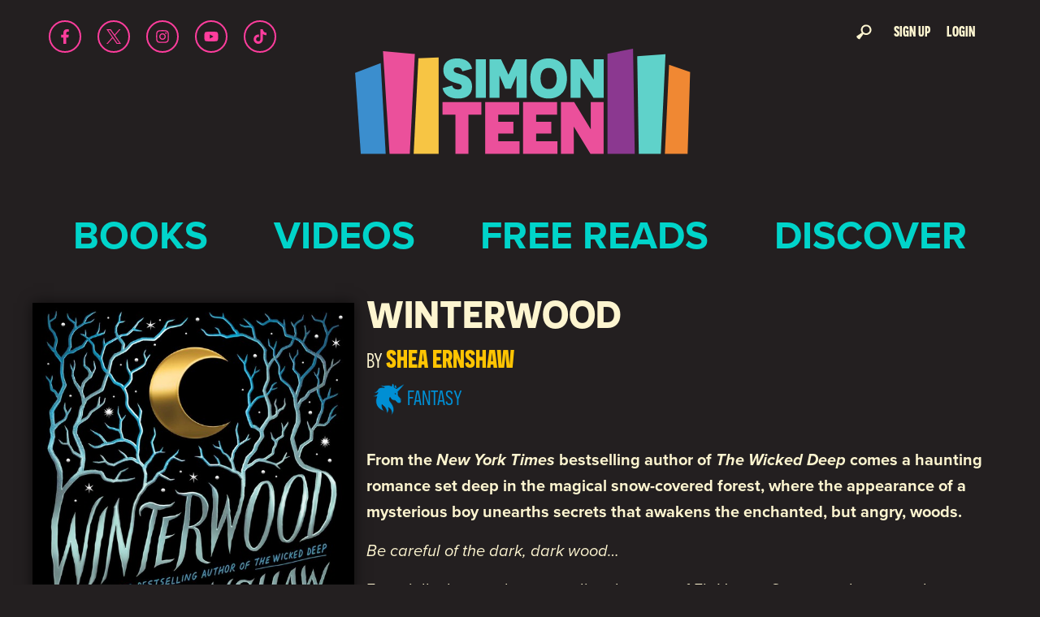

--- FILE ---
content_type: text/html; charset=UTF-8
request_url: https://simonteen.com/book/winterwood/
body_size: 18692
content:
<!doctype html>
<html class="no-js" lang="en-US">
<head>
	<meta charset="utf-8">
	<meta http-equiv="x-ua-compatible" content="ie=edge">
	<meta name="viewport" content="width=device-width, initial-scale=1">

	<meta name='robots' content='index, follow, max-image-preview:large, max-snippet:-1, max-video-preview:-1' />
	<style>img:is([sizes="auto" i], [sizes^="auto," i]) { contain-intrinsic-size: 3000px 1500px }</style>
						<link rel="dns-prefetch" href="//cdnjs.cloudflare.com" />
					<link rel="dns-prefetch" href="//static.hotjar.com" />
					<link rel="dns-prefetch" href="//html5base.googlecode.com" />
					<link rel="dns-prefetch" href="//connect.facebook.net" />
					<link rel="dns-prefetch" href="//www.google-analytics.com" />
					<link rel="dns-prefetch" href="https://ajax.googleapis.com" />
			<!--[if lt IE 9]>
			<script src="//cdnjs.cloudflare.com/ajax/libs/html5shiv/3.6.2/html5shiv.js"></script>
			<script src="//s3.amazonaws.com/nwapi/nwmatcher/nwmatcher-1.2.5-min.js"></script>
			<script src="//cdnjs.cloudflare.com/ajax/libs/respond.js/1.1.0/respond.min.js"></script>
			<link rel="stylesheet" href="https://simonteen.b-cdn.net/app/themes/simon-teen/css/ie.css"/>
			<![endif]-->
			
<script>dataLayer = [{"page_title":"Winterwood","post_category":"","post_author":"Annika Voss","book_title":"Winterwood","book_isbn":"9781534439412"}];</script>
			<!-- Google Tag Manager -->
			<script>(function(w,d,s,l,i){w[l]=w[l]||[];w[l].push({'gtm.start':
						new Date().getTime(),event:'gtm.js'});var f=d.getElementsByTagName(s)[0],
					j=d.createElement(s),dl=l!='dataLayer'?'&l='+l:'';j.async=true;j.src=
					'https://www.googletagmanager.com/gtm.js?id='+i+dl;f.parentNode.insertBefore(j,f);
				})(window,document,'script','dataLayer','GTM-TCG87GR');</script>
			<!-- End Google Tag Manager -->
			
			<script>
				WebFontConfig = {
					typekit: { id: 'cnf7pzu' }
				};

				(function(d) {
					var wf = d.createElement('script'), s = d.scripts[0];
					wf.src = 'https://ajax.googleapis.com/ajax/libs/webfont/1.6.16/webfont.js';
					s.parentNode.insertBefore(wf, s);
				})(document);
			</script>
			
	<!-- This site is optimized with the Yoast SEO Premium plugin v26.0 (Yoast SEO v26.0) - https://yoast.com/wordpress/plugins/seo/ -->
	<title>Winterwood</title>
	<meta name="description" content="From the New York Times bestselling author of The Wicked Deep comes a haunting romance set deep in the magical snow-covered forest, where the appearance of a mysterious boy unearths secrets that awakens the enchanted, but angry, woods" />
	<link rel="canonical" href="https://simonteen.com/book/winterwood/" />
	<meta property="og:locale" content="en_US" />
	<meta property="og:type" content="article" />
	<meta property="og:title" content="Winterwood" />
	<meta property="og:description" content="From the New York Times bestselling author of The Wicked Deep comes a haunting romance set deep in the magical snow-covered forest, where the appearance of a mysterious boy unearths secrets that awakens the enchanted, but angry, woods. Be careful of the dark, dark wood… Especially the woods surrounding the town of Fir Haven. Some say these woods are magical. Haunted, even. Rumored to be a witch, only Nora Walker knows the truth. She and the Walker women before her have always shared a special connection with the woods. And it’s this special connection that leads Nora to Oliver Huntsman—the same boy who disappeared from the Camp for Wayward Boys a month ago—and in the middle of the worst snowstorm in years. He should be dead, but here he is alive, and left in the woods with no memory of the month he’d been missing. But Oliver’s sudden reappearance angers the woods, leading to one violent attack after another.  Nature rebels again the town, and soon Nora begins to understand that the key to saving Fir Haven rests in unearthing the truth behind how Oliver—the boys she has come to care deeply about—survived a month in the woods, and what led him there in the first place. But what Nora doesn’t know, is that Oliver has secrets of his own—secrets he’ll do anything to keep buried, because as it turns out, he wasn’t the only one to have gone missing on that fateful night one month ago.  For as long as there have been fairy tales, we have been warned to fear what lies within the dark, dark woods and in Winterwood, New York Times bestselling author Shea Ernshaw, shows us why." />
	<meta property="og:url" content="https://simonteen.com/book/winterwood/" />
	<meta property="og:site_name" content="Simon Teen" />
	<meta property="article:modified_time" content="2024-02-28T16:14:11+00:00" />
	<meta name="twitter:card" content="summary_large_image" />
	<script type="application/ld+json" class="yoast-schema-graph">{"@context":"https://schema.org","@graph":[{"@type":["WebPage","ItemPage"],"@id":"https://simonteen.com/book/winterwood/","url":"https://simonteen.com/book/winterwood/","name":"Winterwood","isPartOf":{"@id":"https://simonteen.com/#website"},"datePublished":"2019-02-04T15:07:31+00:00","dateModified":"2024-02-28T16:14:11+00:00","description":"From the New York Times bestselling author of The Wicked Deep comes a haunting romance set deep in the magical snow-covered forest, where the appearance of a mysterious boy unearths secrets that awakens the enchanted, but angry, woods","breadcrumb":{"@id":"https://simonteen.com/book/winterwood/#breadcrumb"},"inLanguage":"en-US","potentialAction":[{"@type":"ReadAction","target":["https://simonteen.com/book/winterwood/"]}]},{"@type":"BreadcrumbList","@id":"https://simonteen.com/book/winterwood/#breadcrumb","itemListElement":[{"@type":"ListItem","position":1,"name":"Home","item":"https://simonteen.com/"},{"@type":"ListItem","position":2,"name":"Books","item":"https://simonteen.com/book/"},{"@type":"ListItem","position":3,"name":"Winterwood"}]},{"@type":"WebSite","@id":"https://simonteen.com/#website","url":"https://simonteen.com/","name":"Simon Teen","description":"","publisher":{"@id":"https://simonteen.com/#organization"},"potentialAction":[{"@type":"SearchAction","target":{"@type":"EntryPoint","urlTemplate":"https://simonteen.com/?s={search_term_string}"},"query-input":{"@type":"PropertyValueSpecification","valueRequired":true,"valueName":"search_term_string"}}],"inLanguage":"en-US"},{"@type":"Organization","@id":"https://simonteen.com/#organization","name":"Simon Teen","url":"https://simonteen.com/","logo":{"@type":"ImageObject","inLanguage":"en-US","@id":"https://simonteen.com/#/schema/logo/image/","url":"https://simonteen.b-cdn.net/app/uploads/2024/03/90191-Legendborn-Cycle-CLP-banner_Hero.jpg","contentUrl":"https://simonteen.b-cdn.net/app/uploads/2024/03/90191-Legendborn-Cycle-CLP-banner_Hero.jpg","width":2560,"height":434,"caption":"Simon Teen"},"image":{"@id":"https://simonteen.com/#/schema/logo/image/"}}]}</script>
	<!-- / Yoast SEO Premium plugin. -->


<link rel='dns-prefetch' href='//www.google.com' />
		
	<link rel='stylesheet' id='wp-block-library-css' href='https://simonteen.b-cdn.net/wp/wp-includes/css/dist/block-library/style.min.css?ver=6.8' media='all' />
<style id='wp-block-library-theme-inline-css' type='text/css'>
.wp-block-audio :where(figcaption){color:#555;font-size:13px;text-align:center}.is-dark-theme .wp-block-audio :where(figcaption){color:#ffffffa6}.wp-block-audio{margin:0 0 1em}.wp-block-code{border:1px solid #ccc;border-radius:4px;font-family:Menlo,Consolas,monaco,monospace;padding:.8em 1em}.wp-block-embed :where(figcaption){color:#555;font-size:13px;text-align:center}.is-dark-theme .wp-block-embed :where(figcaption){color:#ffffffa6}.wp-block-embed{margin:0 0 1em}.blocks-gallery-caption{color:#555;font-size:13px;text-align:center}.is-dark-theme .blocks-gallery-caption{color:#ffffffa6}:root :where(.wp-block-image figcaption){color:#555;font-size:13px;text-align:center}.is-dark-theme :root :where(.wp-block-image figcaption){color:#ffffffa6}.wp-block-image{margin:0 0 1em}.wp-block-pullquote{border-bottom:4px solid;border-top:4px solid;color:currentColor;margin-bottom:1.75em}.wp-block-pullquote cite,.wp-block-pullquote footer,.wp-block-pullquote__citation{color:currentColor;font-size:.8125em;font-style:normal;text-transform:uppercase}.wp-block-quote{border-left:.25em solid;margin:0 0 1.75em;padding-left:1em}.wp-block-quote cite,.wp-block-quote footer{color:currentColor;font-size:.8125em;font-style:normal;position:relative}.wp-block-quote:where(.has-text-align-right){border-left:none;border-right:.25em solid;padding-left:0;padding-right:1em}.wp-block-quote:where(.has-text-align-center){border:none;padding-left:0}.wp-block-quote.is-large,.wp-block-quote.is-style-large,.wp-block-quote:where(.is-style-plain){border:none}.wp-block-search .wp-block-search__label{font-weight:700}.wp-block-search__button{border:1px solid #ccc;padding:.375em .625em}:where(.wp-block-group.has-background){padding:1.25em 2.375em}.wp-block-separator.has-css-opacity{opacity:.4}.wp-block-separator{border:none;border-bottom:2px solid;margin-left:auto;margin-right:auto}.wp-block-separator.has-alpha-channel-opacity{opacity:1}.wp-block-separator:not(.is-style-wide):not(.is-style-dots){width:100px}.wp-block-separator.has-background:not(.is-style-dots){border-bottom:none;height:1px}.wp-block-separator.has-background:not(.is-style-wide):not(.is-style-dots){height:2px}.wp-block-table{margin:0 0 1em}.wp-block-table td,.wp-block-table th{word-break:normal}.wp-block-table :where(figcaption){color:#555;font-size:13px;text-align:center}.is-dark-theme .wp-block-table :where(figcaption){color:#ffffffa6}.wp-block-video :where(figcaption){color:#555;font-size:13px;text-align:center}.is-dark-theme .wp-block-video :where(figcaption){color:#ffffffa6}.wp-block-video{margin:0 0 1em}:root :where(.wp-block-template-part.has-background){margin-bottom:0;margin-top:0;padding:1.25em 2.375em}
</style>
<style id='classic-theme-styles-inline-css' type='text/css'>
/*! This file is auto-generated */
.wp-block-button__link{color:#fff;background-color:#32373c;border-radius:9999px;box-shadow:none;text-decoration:none;padding:calc(.667em + 2px) calc(1.333em + 2px);font-size:1.125em}.wp-block-file__button{background:#32373c;color:#fff;text-decoration:none}
</style>
<link rel='stylesheet' id='wpda_countdown_gutenberg_css-css' href='https://simonteen.b-cdn.net/app/plugins/widget-countdown/includes/gutenberg/style.css?ver=6.8' media='all' />
<link rel='stylesheet' id='wp-components-css' href='https://simonteen.b-cdn.net/wp/wp-includes/css/dist/components/style.min.css?ver=6.8' media='all' />
<link rel='stylesheet' id='wp-preferences-css' href='https://simonteen.b-cdn.net/wp/wp-includes/css/dist/preferences/style.min.css?ver=6.8' media='all' />
<link rel='stylesheet' id='wp-block-editor-css' href='https://simonteen.b-cdn.net/wp/wp-includes/css/dist/block-editor/style.min.css?ver=6.8' media='all' />
<link rel='stylesheet' id='wp-reusable-blocks-css' href='https://simonteen.b-cdn.net/wp/wp-includes/css/dist/reusable-blocks/style.min.css?ver=6.8' media='all' />
<link rel='stylesheet' id='wp-patterns-css' href='https://simonteen.b-cdn.net/wp/wp-includes/css/dist/patterns/style.min.css?ver=6.8' media='all' />
<link rel='stylesheet' id='wp-editor-css' href='https://simonteen.b-cdn.net/wp/wp-includes/css/dist/editor/style.min.css?ver=6.8' media='all' />
<link rel='stylesheet' id='bm-block-css-css' href='https://simonteen.b-cdn.net/app/plugins/bookmanager/dist/blocks.style.build.css?ver=1.21.0' media='all' />
<link rel='stylesheet' id='yt-playlist-block-css-css' href='https://simonteen.b-cdn.net/app/plugins/youtube-playlist-module/assets/dist/css/blocks-style.css?ver=1.0.3' media='all' />
<style id='global-styles-inline-css' type='text/css'>
:root{--wp--preset--aspect-ratio--square: 1;--wp--preset--aspect-ratio--4-3: 4/3;--wp--preset--aspect-ratio--3-4: 3/4;--wp--preset--aspect-ratio--3-2: 3/2;--wp--preset--aspect-ratio--2-3: 2/3;--wp--preset--aspect-ratio--16-9: 16/9;--wp--preset--aspect-ratio--9-16: 9/16;--wp--preset--color--black: #000000;--wp--preset--color--cyan-bluish-gray: #abb8c3;--wp--preset--color--white: #FDF5D0;--wp--preset--color--pale-pink: #f78da7;--wp--preset--color--vivid-red: #cf2e2e;--wp--preset--color--luminous-vivid-orange: #ff6900;--wp--preset--color--luminous-vivid-amber: #fcb900;--wp--preset--color--light-green-cyan: #7bdcb5;--wp--preset--color--vivid-green-cyan: #00d084;--wp--preset--color--pale-cyan-blue: #8ed1fc;--wp--preset--color--vivid-cyan-blue: #0693e3;--wp--preset--color--vivid-purple: #9b51e0;--wp--preset--color--blue: #008FD4;--wp--preset--color--pink: #FF3D9D;--wp--preset--color--yellow: #FFC402;--wp--preset--color--purple: #972D93;--wp--preset--color--teal: #02D5CB;--wp--preset--color--light-blue: #00D4CA;--wp--preset--color--orange: #FE8300;--wp--preset--color--off-black: #231F20;--wp--preset--gradient--vivid-cyan-blue-to-vivid-purple: linear-gradient(135deg,rgba(6,147,227,1) 0%,rgb(155,81,224) 100%);--wp--preset--gradient--light-green-cyan-to-vivid-green-cyan: linear-gradient(135deg,rgb(122,220,180) 0%,rgb(0,208,130) 100%);--wp--preset--gradient--luminous-vivid-amber-to-luminous-vivid-orange: linear-gradient(135deg,rgba(252,185,0,1) 0%,rgba(255,105,0,1) 100%);--wp--preset--gradient--luminous-vivid-orange-to-vivid-red: linear-gradient(135deg,rgba(255,105,0,1) 0%,rgb(207,46,46) 100%);--wp--preset--gradient--very-light-gray-to-cyan-bluish-gray: linear-gradient(135deg,rgb(238,238,238) 0%,rgb(169,184,195) 100%);--wp--preset--gradient--cool-to-warm-spectrum: linear-gradient(135deg,rgb(74,234,220) 0%,rgb(151,120,209) 20%,rgb(207,42,186) 40%,rgb(238,44,130) 60%,rgb(251,105,98) 80%,rgb(254,248,76) 100%);--wp--preset--gradient--blush-light-purple: linear-gradient(135deg,rgb(255,206,236) 0%,rgb(152,150,240) 100%);--wp--preset--gradient--blush-bordeaux: linear-gradient(135deg,rgb(254,205,165) 0%,rgb(254,45,45) 50%,rgb(107,0,62) 100%);--wp--preset--gradient--luminous-dusk: linear-gradient(135deg,rgb(255,203,112) 0%,rgb(199,81,192) 50%,rgb(65,88,208) 100%);--wp--preset--gradient--pale-ocean: linear-gradient(135deg,rgb(255,245,203) 0%,rgb(182,227,212) 50%,rgb(51,167,181) 100%);--wp--preset--gradient--electric-grass: linear-gradient(135deg,rgb(202,248,128) 0%,rgb(113,206,126) 100%);--wp--preset--gradient--midnight: linear-gradient(135deg,rgb(2,3,129) 0%,rgb(40,116,252) 100%);--wp--preset--font-size--small: 13px;--wp--preset--font-size--medium: 20px;--wp--preset--font-size--large: 36px;--wp--preset--font-size--x-large: 42px;--wp--preset--spacing--20: 0.44rem;--wp--preset--spacing--30: 0.67rem;--wp--preset--spacing--40: 1rem;--wp--preset--spacing--50: 1.5rem;--wp--preset--spacing--60: 2.25rem;--wp--preset--spacing--70: 3.38rem;--wp--preset--spacing--80: 5.06rem;--wp--preset--shadow--natural: 6px 6px 9px rgba(0, 0, 0, 0.2);--wp--preset--shadow--deep: 12px 12px 50px rgba(0, 0, 0, 0.4);--wp--preset--shadow--sharp: 6px 6px 0px rgba(0, 0, 0, 0.2);--wp--preset--shadow--outlined: 6px 6px 0px -3px rgba(255, 255, 255, 1), 6px 6px rgba(0, 0, 0, 1);--wp--preset--shadow--crisp: 6px 6px 0px rgba(0, 0, 0, 1);}:where(.is-layout-flex){gap: 0.5em;}:where(.is-layout-grid){gap: 0.5em;}body .is-layout-flex{display: flex;}.is-layout-flex{flex-wrap: wrap;align-items: center;}.is-layout-flex > :is(*, div){margin: 0;}body .is-layout-grid{display: grid;}.is-layout-grid > :is(*, div){margin: 0;}:where(.wp-block-columns.is-layout-flex){gap: 2em;}:where(.wp-block-columns.is-layout-grid){gap: 2em;}:where(.wp-block-post-template.is-layout-flex){gap: 1.25em;}:where(.wp-block-post-template.is-layout-grid){gap: 1.25em;}.has-black-color{color: var(--wp--preset--color--black) !important;}.has-cyan-bluish-gray-color{color: var(--wp--preset--color--cyan-bluish-gray) !important;}.has-white-color{color: var(--wp--preset--color--white) !important;}.has-pale-pink-color{color: var(--wp--preset--color--pale-pink) !important;}.has-vivid-red-color{color: var(--wp--preset--color--vivid-red) !important;}.has-luminous-vivid-orange-color{color: var(--wp--preset--color--luminous-vivid-orange) !important;}.has-luminous-vivid-amber-color{color: var(--wp--preset--color--luminous-vivid-amber) !important;}.has-light-green-cyan-color{color: var(--wp--preset--color--light-green-cyan) !important;}.has-vivid-green-cyan-color{color: var(--wp--preset--color--vivid-green-cyan) !important;}.has-pale-cyan-blue-color{color: var(--wp--preset--color--pale-cyan-blue) !important;}.has-vivid-cyan-blue-color{color: var(--wp--preset--color--vivid-cyan-blue) !important;}.has-vivid-purple-color{color: var(--wp--preset--color--vivid-purple) !important;}.has-black-background-color{background-color: var(--wp--preset--color--black) !important;}.has-cyan-bluish-gray-background-color{background-color: var(--wp--preset--color--cyan-bluish-gray) !important;}.has-white-background-color{background-color: var(--wp--preset--color--white) !important;}.has-pale-pink-background-color{background-color: var(--wp--preset--color--pale-pink) !important;}.has-vivid-red-background-color{background-color: var(--wp--preset--color--vivid-red) !important;}.has-luminous-vivid-orange-background-color{background-color: var(--wp--preset--color--luminous-vivid-orange) !important;}.has-luminous-vivid-amber-background-color{background-color: var(--wp--preset--color--luminous-vivid-amber) !important;}.has-light-green-cyan-background-color{background-color: var(--wp--preset--color--light-green-cyan) !important;}.has-vivid-green-cyan-background-color{background-color: var(--wp--preset--color--vivid-green-cyan) !important;}.has-pale-cyan-blue-background-color{background-color: var(--wp--preset--color--pale-cyan-blue) !important;}.has-vivid-cyan-blue-background-color{background-color: var(--wp--preset--color--vivid-cyan-blue) !important;}.has-vivid-purple-background-color{background-color: var(--wp--preset--color--vivid-purple) !important;}.has-black-border-color{border-color: var(--wp--preset--color--black) !important;}.has-cyan-bluish-gray-border-color{border-color: var(--wp--preset--color--cyan-bluish-gray) !important;}.has-white-border-color{border-color: var(--wp--preset--color--white) !important;}.has-pale-pink-border-color{border-color: var(--wp--preset--color--pale-pink) !important;}.has-vivid-red-border-color{border-color: var(--wp--preset--color--vivid-red) !important;}.has-luminous-vivid-orange-border-color{border-color: var(--wp--preset--color--luminous-vivid-orange) !important;}.has-luminous-vivid-amber-border-color{border-color: var(--wp--preset--color--luminous-vivid-amber) !important;}.has-light-green-cyan-border-color{border-color: var(--wp--preset--color--light-green-cyan) !important;}.has-vivid-green-cyan-border-color{border-color: var(--wp--preset--color--vivid-green-cyan) !important;}.has-pale-cyan-blue-border-color{border-color: var(--wp--preset--color--pale-cyan-blue) !important;}.has-vivid-cyan-blue-border-color{border-color: var(--wp--preset--color--vivid-cyan-blue) !important;}.has-vivid-purple-border-color{border-color: var(--wp--preset--color--vivid-purple) !important;}.has-vivid-cyan-blue-to-vivid-purple-gradient-background{background: var(--wp--preset--gradient--vivid-cyan-blue-to-vivid-purple) !important;}.has-light-green-cyan-to-vivid-green-cyan-gradient-background{background: var(--wp--preset--gradient--light-green-cyan-to-vivid-green-cyan) !important;}.has-luminous-vivid-amber-to-luminous-vivid-orange-gradient-background{background: var(--wp--preset--gradient--luminous-vivid-amber-to-luminous-vivid-orange) !important;}.has-luminous-vivid-orange-to-vivid-red-gradient-background{background: var(--wp--preset--gradient--luminous-vivid-orange-to-vivid-red) !important;}.has-very-light-gray-to-cyan-bluish-gray-gradient-background{background: var(--wp--preset--gradient--very-light-gray-to-cyan-bluish-gray) !important;}.has-cool-to-warm-spectrum-gradient-background{background: var(--wp--preset--gradient--cool-to-warm-spectrum) !important;}.has-blush-light-purple-gradient-background{background: var(--wp--preset--gradient--blush-light-purple) !important;}.has-blush-bordeaux-gradient-background{background: var(--wp--preset--gradient--blush-bordeaux) !important;}.has-luminous-dusk-gradient-background{background: var(--wp--preset--gradient--luminous-dusk) !important;}.has-pale-ocean-gradient-background{background: var(--wp--preset--gradient--pale-ocean) !important;}.has-electric-grass-gradient-background{background: var(--wp--preset--gradient--electric-grass) !important;}.has-midnight-gradient-background{background: var(--wp--preset--gradient--midnight) !important;}.has-small-font-size{font-size: var(--wp--preset--font-size--small) !important;}.has-medium-font-size{font-size: var(--wp--preset--font-size--medium) !important;}.has-large-font-size{font-size: var(--wp--preset--font-size--large) !important;}.has-x-large-font-size{font-size: var(--wp--preset--font-size--x-large) !important;}
:where(.wp-block-post-template.is-layout-flex){gap: 1.25em;}:where(.wp-block-post-template.is-layout-grid){gap: 1.25em;}
:where(.wp-block-columns.is-layout-flex){gap: 2em;}:where(.wp-block-columns.is-layout-grid){gap: 2em;}
:root :where(.wp-block-pullquote){font-size: 1.5em;line-height: 1.6;}
</style>
<link rel='stylesheet' id='geo-age-gating-styles-css' href='https://simonteen.b-cdn.net/app/plugins/geo-age-gating//assets/css/geo-age-gating-styles.1.1.5.css?ver=1.1.5' media='all' />
<link rel='stylesheet' id='theme-my-login-css' href='https://simonteen.b-cdn.net/app/plugins/theme-my-login/assets/styles/theme-my-login.min.css?ver=7.1.5' media='all' />
<link rel='stylesheet' id='_box-child-fonts-css' href='https://simonteen.b-cdn.net/app/themes/simon-teen/assets/dist/css/fonts.css?ver=2.11.1' media='all' />
<link rel='stylesheet' id='_box-child-css' href='https://simonteen.b-cdn.net/app/themes/simon-teen/assets/dist/css/app.2.11.1.min.css?ver=2.11.1' media='all' />
<link rel='stylesheet' id='wp-paginate-css' href='https://simonteen.b-cdn.net/app/plugins/wp-paginate/css/wp-paginate.css?ver=2.2.0' media='screen' />
<script src="https://simonteen.b-cdn.net/wp/wp-includes/js/wp-embed.min.js?ver=6.8" id="wp-embed-js" defer="defer" data-wp-strategy="defer"></script>
<script src="https://simonteen.b-cdn.net/wp/wp-includes/js/jquery/jquery.min.js?ver=3.7.1" id="jquery-core-js"></script>
<script src="https://simonteen.b-cdn.net/wp/wp-includes/js/jquery/jquery-migrate.min.js?ver=3.4.1" id="jquery-migrate-js"></script>
<script src="https://simonteen.b-cdn.net/app/plugins/bookmanager/post-types/js/underscore-min.js?ver=6.8" id="underscore-min-js"></script>
<script src="https://simonteen.b-cdn.net/app/plugins/bookmanager/post-types/js/waypoints.min.js?ver=6.8" id="waypoints-js"></script>
<script type="text/javascript" id="shelf-ajax-script-js-extra">
/* <![CDATA[ */
var ajax_object = {"ajax_url":"https:\/\/simonteen.com\/wp\/wp-admin\/admin-ajax.php"};
/* ]]> */
</script>
<script src="https://simonteen.b-cdn.net/app/plugins/bookmanager/post-types/js/bookshelf.js?ver=6.8" id="shelf-ajax-script-js"></script>
<script type="text/javascript" id="ss_recaptcha-js-extra">
/* <![CDATA[ */
var ss_recaptcha_data = {"site_key":"6Le1fFgUAAAAALSBiFZ7EyO54J4BeMdnhzrGSgQa"};
/* ]]> */
</script>
<script src="https://simonteen.b-cdn.net/app/plugins/ss-recaptcha//assets/js/ss-recaptcha.js?ver=1.0.2" id="ss_recaptcha-js"></script>
<script src="https://www.google.com/recaptcha/api.js?onload=ssRecaptchaOnload&amp;render=explicit&amp;ver=6.8" id="recaptcha-js"></script>
<link rel="https://api.w.org/" href="https://simonteen.com/wp-json/" /><link rel="alternate" title="JSON" type="application/json" href="https://simonteen.com/wp-json/wp/v2/book/20953" /><link rel="EditURI" type="application/rsd+xml" title="RSD" href="https://simonteen.com/wp/xmlrpc.php?rsd" />
<meta name="generator" content="WordPress 6.8" />
<link rel='shortlink' href='https://simonteen.com/?p=20953' />
<link rel="alternate" title="oEmbed (JSON)" type="application/json+oembed" href="https://simonteen.com/wp-json/oembed/1.0/embed?url=https%3A%2F%2Fsimonteen.com%2Fbook%2Fwinterwood%2F" />
<link rel="alternate" title="oEmbed (XML)" type="text/xml+oembed" href="https://simonteen.com/wp-json/oembed/1.0/embed?url=https%3A%2F%2Fsimonteen.com%2Fbook%2Fwinterwood%2F&#038;format=xml" />
            <link rel="icon" href="https://simonteen.b-cdn.net/app/themes/simon-teen/assets/img/favicon.png" type="image/png" />
            <link rel="icon shortcut" href="https://simonteen.b-cdn.net/app/themes/simon-teen/assets/img/favicon.png" type="image/png"  />
            <link rel="apple-touch-icon" href="https://simonteen.b-cdn.net/app/themes/simon-teen/assets/img/favicon.png" />
            <link rel="icon" href="https://simonteen.b-cdn.net/app/uploads/2023/06/cropped-Simon_Teen_Logos_books_main-32x32.png" sizes="32x32" />
<link rel="icon" href="https://simonteen.b-cdn.net/app/uploads/2023/06/cropped-Simon_Teen_Logos_books_main-192x192.png" sizes="192x192" />
<link rel="apple-touch-icon" href="https://simonteen.b-cdn.net/app/uploads/2023/06/cropped-Simon_Teen_Logos_books_main-180x180.png" />
<meta name="msapplication-TileImage" content="https://simonteen.b-cdn.net/app/uploads/2023/06/cropped-Simon_Teen_Logos_books_main-270x270.png" />
</head>
<body class="wp-singular book-template-default single single-book postid-20953 wp-custom-logo wp-embed-responsive wp-theme-_box wp-child-theme-simon-teen">

<!--[if lt IE 8]>
<p class="browserupgrade">You are using an
	<strong>outdated</strong> browser. Please
	<a href="http://browsehappy.com/">upgrade your browser</a> to improve your experience.
</p>
<![endif]-->

<header>
	<nav class="social-links">
	<ul>
		<li><a href="http://www.facebook.com/simonteen" target="_blank" rel="noreferrer noopener" class="facebook"><svg xmlns="http://www.w3.org/2000/svg" viewBox="0 0 320 512"><!--! Font Awesome Pro 6.3.0 by @fontawesome - https://fontawesome.com License - https://fontawesome.com/license (Commercial License) Copyright 2023 Fonticons, Inc. --><path d="M279.14 288l14.22-92.66h-88.91v-60.13c0-25.35 12.42-50.06 52.24-50.06h40.42V6.26S260.43 0 225.36 0c-73.22 0-121.08 44.38-121.08 124.72v70.62H22.89V288h81.39v224h100.17V288z"/></svg></a></li>
		<li><a href="http://www.twitter.com/simonteen" target="_blank" rel="noreferrer noopener" class="twitter"><svg width="300" height="300.251" viewBox="0 0 300 300" xmlns="http://www.w3.org/2000/svg">
 <path d="M178.57 127.15 290.27 0h-26.46l-97.03 110.38L89.34 0H0l117.13 166.93L0 300.25h26.46l102.4-116.59 81.8 116.59h89.34M36.01 19.54H76.66l187.13 262.13h-40.66"></path>
</svg></a></li>
		<li><a href="http://www.instagram.com/simonteen" target="_blank" rel="noreferrer noopener" class="instagram"><svg xmlns="http://www.w3.org/2000/svg" viewBox="0 0 448 512"><!--! Font Awesome Pro 6.3.0 by @fontawesome - https://fontawesome.com License - https://fontawesome.com/license (Commercial License) Copyright 2023 Fonticons, Inc. --><path d="M224.1 141c-63.6 0-114.9 51.3-114.9 114.9s51.3 114.9 114.9 114.9S339 319.5 339 255.9 287.7 141 224.1 141zm0 189.6c-41.1 0-74.7-33.5-74.7-74.7s33.5-74.7 74.7-74.7 74.7 33.5 74.7 74.7-33.6 74.7-74.7 74.7zm146.4-194.3c0 14.9-12 26.8-26.8 26.8-14.9 0-26.8-12-26.8-26.8s12-26.8 26.8-26.8 26.8 12 26.8 26.8zm76.1 27.2c-1.7-35.9-9.9-67.7-36.2-93.9-26.2-26.2-58-34.4-93.9-36.2-37-2.1-147.9-2.1-184.9 0-35.8 1.7-67.6 9.9-93.9 36.1s-34.4 58-36.2 93.9c-2.1 37-2.1 147.9 0 184.9 1.7 35.9 9.9 67.7 36.2 93.9s58 34.4 93.9 36.2c37 2.1 147.9 2.1 184.9 0 35.9-1.7 67.7-9.9 93.9-36.2 26.2-26.2 34.4-58 36.2-93.9 2.1-37 2.1-147.8 0-184.8zM398.8 388c-7.8 19.6-22.9 34.7-42.6 42.6-29.5 11.7-99.5 9-132.1 9s-102.7 2.6-132.1-9c-19.6-7.8-34.7-22.9-42.6-42.6-11.7-29.5-9-99.5-9-132.1s-2.6-102.7 9-132.1c7.8-19.6 22.9-34.7 42.6-42.6 29.5-11.7 99.5-9 132.1-9s102.7-2.6 132.1 9c19.6 7.8 34.7 22.9 42.6 42.6 11.7 29.5 9 99.5 9 132.1s2.7 102.7-9 132.1z"/></svg></a></li>
		<li><a href="https://www.youtube.com/simonteen" target="_blank" rel="noreferrer noopener" class="youtube"><svg xmlns="http://www.w3.org/2000/svg" viewBox="0 0 576 512"><!--! Font Awesome Pro 6.3.0 by @fontawesome - https://fontawesome.com License - https://fontawesome.com/license (Commercial License) Copyright 2023 Fonticons, Inc. --><path d="M549.655 124.083c-6.281-23.65-24.787-42.276-48.284-48.597C458.781 64 288 64 288 64S117.22 64 74.629 75.486c-23.497 6.322-42.003 24.947-48.284 48.597-11.412 42.867-11.412 132.305-11.412 132.305s0 89.438 11.412 132.305c6.281 23.65 24.787 41.5 48.284 47.821C117.22 448 288 448 288 448s170.78 0 213.371-11.486c23.497-6.321 42.003-24.171 48.284-47.821 11.412-42.867 11.412-132.305 11.412-132.305s0-89.438-11.412-132.305zm-317.51 213.508V175.185l142.739 81.205-142.739 81.201z"/></svg></a></li>
		<li><a href="https://www.tiktok.com/@simonteen" target="_blank" rel="noreferrer noopener" class="tiktok"><svg xmlns="http://www.w3.org/2000/svg" viewBox="0 0 448 512"><!--! Font Awesome Pro 6.3.0 by @fontawesome - https://fontawesome.com License - https://fontawesome.com/license (Commercial License) Copyright 2023 Fonticons, Inc. --><path d="M448,209.91a210.06,210.06,0,0,1-122.77-39.25V349.38A162.55,162.55,0,1,1,185,188.31V278.2a74.62,74.62,0,1,0,52.23,71.18V0l88,0a121.18,121.18,0,0,0,1.86,22.17h0A122.18,122.18,0,0,0,381,102.39a121.43,121.43,0,0,0,67,20.14Z"/></svg></a></li>
	</ul>
</nav>
	<section>
		<a href="https://simonteen.com" class="logo" title="Simon Teen">
	<img src="https://simonteen.b-cdn.net/app/themes/simon-teen/assets/img/simon-teen-logo.svg" title="Simon Teen" alt="Simon Teen logo" />
	<img class="mobile-logo" src="https://simonteen.b-cdn.net/app/themes/simon-teen/assets/img/simon-teen-logo-black.svg" title="Simon Teen" alt="Simon Teen logo" />
</a>
		<nav id="main-menu">
			<ul id="menu-header-menu" class="main-menu dropdown menu" data-dropdown-menu><li id="menu-35299" class="has-dropdown link-custom"><a href="/book/">Books</a>
<ul class="menu">
	<li id="menu-35300" class="link-custom"><a href="/book-tags/new-trending/">New &#038; Trending</a></li>
	<li id="menu-35312" class="link-post_type"><a href="/coming-soon/">Coming Soon</a></li>
	<li id="menu-35327" class="link-post_type"><a href="/authors/">Authors</a></li>
	<li id="menu-35301" class="link-custom"><a href="https://shadowhunters.com/">Shadowhunters</a></li>
	<li id="menu-37527" class="link-post_type"><a href="/series/">Series</a></li>
</ul>
</li>
<li id="menu-25934" class="has-dropdown link-post_type"><a href="/videos/">Videos</a>
<ul class="menu">
	<li id="menu-38528" class="link-post_type"><a href="/off-book-with-simonteen/">Off Book with SimonTeen</a></li>
	<li id="menu-40526" class="link-post_type"><a href="/simon-teen-word-for-word/">Word for Word</a></li>
	<li id="menu-40525" class="link-post_type"><a href="/simon-teen-spotlights/">Simon Teen Spotlights</a></li>
</ul>
</li>
<li id="menu-19709" class="has-dropdown link-post_type"><a href="/free-reads/">Free Reads</a>
<ul class="menu">
	<li id="menu-35302" class="link-post_type"><a href="/free-reads/">Free Reads</a></li>
	<li id="menu-35338" class="link-post_type"><a href="/extended-excerpts/">Extended Excerpts</a></li>
	<li id="menu-35311" class="link-post_type"><a href="/extras/">Extras</a></li>
</ul>
</li>
<li id="menu-35305" class="has-dropdown link-post_type"><a href="/discover/">Discover</a>
<ul class="menu">
	<li id="menu-28" class="link-post_type"><a href="/blog/">Articles</a></li>
	<li id="menu-38146" class="link-post_type"><a href="/collections/">Collections</a></li>
	<li id="menu-21961" class="link-taxonomy"><a href="/category/quizzes-polls/">Quizzes</a></li>
	<li id="menu-35306" class="link-taxonomy"><a href="/category/sweepstakes/">Sweepstakes</a></li>
	<li id="menu-26579" class="link-post_type"><a href="/faq/">FAQ</a></li>
</ul>
</li>
</ul>		</nav>
	</section>
	<nav class="user-menu">
		<ul>
			<li><a class="search">Search</a></li>
							<li><a href="https://simonteen.com/register/">Sign Up</a></li>
				<li><a href="https://simonteen.com/login/">Login</a></li>
						<li><a class="mobile-menu-toggle">Toggle Menu</a></li>
		</ul>
		<form role="search" method="get" class="search-form" action="https://simonteen.com/">
				<label>
					<span class="screen-reader-text">Search for:</span>
					<input type="search" class="search-field" placeholder="Search &hellip;" value="" name="s" />
				</label>
				<input type="submit" class="search-submit" value="Search" />
			</form>	</nav>

	<section id="mobile-menu">
		<nav id="mobile-main-menu">
			<ul id="menu-header-menu-1" class="main-menu dropdown menu" data-dropdown-menu><li id="menu-35299" class="has-dropdown link-custom"><a href="/book/">Books</a>
<ul class="menu">
	<li id="menu-35300" class="link-custom"><a href="/book-tags/new-trending/">New &#038; Trending</a></li>
	<li id="menu-35312" class="link-post_type"><a href="/coming-soon/">Coming Soon</a></li>
	<li id="menu-35327" class="link-post_type"><a href="/authors/">Authors</a></li>
	<li id="menu-35301" class="link-custom"><a href="https://shadowhunters.com/">Shadowhunters</a></li>
	<li id="menu-37527" class="link-post_type"><a href="/series/">Series</a></li>
</ul>
</li>
<li id="menu-25934" class="has-dropdown link-post_type"><a href="/videos/">Videos</a>
<ul class="menu">
	<li id="menu-38528" class="link-post_type"><a href="/off-book-with-simonteen/">Off Book with SimonTeen</a></li>
	<li id="menu-40526" class="link-post_type"><a href="/simon-teen-word-for-word/">Word for Word</a></li>
	<li id="menu-40525" class="link-post_type"><a href="/simon-teen-spotlights/">Simon Teen Spotlights</a></li>
</ul>
</li>
<li id="menu-19709" class="has-dropdown link-post_type"><a href="/free-reads/">Free Reads</a>
<ul class="menu">
	<li id="menu-35302" class="link-post_type"><a href="/free-reads/">Free Reads</a></li>
	<li id="menu-35338" class="link-post_type"><a href="/extended-excerpts/">Extended Excerpts</a></li>
	<li id="menu-35311" class="link-post_type"><a href="/extras/">Extras</a></li>
</ul>
</li>
<li id="menu-35305" class="has-dropdown link-post_type"><a href="/discover/">Discover</a>
<ul class="menu">
	<li id="menu-28" class="link-post_type"><a href="/blog/">Articles</a></li>
	<li id="menu-38146" class="link-post_type"><a href="/collections/">Collections</a></li>
	<li id="menu-21961" class="link-taxonomy"><a href="/category/quizzes-polls/">Quizzes</a></li>
	<li id="menu-35306" class="link-taxonomy"><a href="/category/sweepstakes/">Sweepstakes</a></li>
	<li id="menu-26579" class="link-post_type"><a href="/faq/">FAQ</a></li>
</ul>
</li>
</ul>		</nav>
		<nav class="mobile-user-menu">
			<ul>
									<li><a href="https://simonteen.com/register/">Sign Up</a></li>
					<li><a href="https://simonteen.com/login/">Login</a></li>
							</ul>
		</nav>
	</section>
</header>


	<main>

		<div class="content-container">
			
<section class="book-info">
	<div class="cover">
		<figure>
			<img loading="eager" src="https://simonteen.b-cdn.net/app/uploads/2019/02/winterwood-9781534439412_xlg.jpg" alt="Winterwood cover" title="Winterwood" />
					</figure>

		<div class="buy-book">
			<h2>Buy the Book</h2>
			<ul class="retail-links">
									<li><a target="_blank" onclick="window.dataLayer.push({'event': 'retailerLinkClicked', 'book_retailer': 'Amazon', 'book_isbn': '9781534439412', 'book_title': 'Winterwood' });" href="http://www.amazon.com/exec/obidos/ASIN/1534439412?tag=rivetedlit-20" title="Buy Winterwood on Amazon" rel="noopener noreferrer"><img src="https://simonteen.b-cdn.net/app/plugins/bookmanager/assets/img/amazon.svg" alt="Amazon logo" title="Buy Winterwood on Amazon" /></a></li>
									<li><a target="_blank" onclick="window.dataLayer.push({'event': 'retailerLinkClicked', 'book_retailer': 'Barnes &amp; Noble', 'book_isbn': '9781534439412', 'book_title': 'Winterwood' });" href="http://www.anrdoezrs.net/click-7567305-11819508?SID=simonsayscom&#038;url=http://www.barnesandnoble.com/w/?ean=9781534439412" title="Buy Winterwood on Barnes &amp; Noble" rel="noopener noreferrer"><img src="https://simonteen.b-cdn.net/app/plugins/bookmanager/assets/img/barnes.svg" alt="Barnes &amp; Noble logo" title="Buy Winterwood on Barnes &amp; Noble" /></a></li>
									<li><a target="_blank" onclick="window.dataLayer.push({'event': 'retailerLinkClicked', 'book_retailer': 'Books a Million', 'book_isbn': '9781534439412', 'book_title': 'Winterwood' });" href="http://www.booksamillion.com/p/9781534439412" title="Buy Winterwood on Books a Million" rel="noopener noreferrer"><img src="https://simonteen.b-cdn.net/app/plugins/bookmanager/assets/img/books_a_million.svg" alt="Books a Million logo" title="Buy Winterwood on Books a Million" /></a></li>
									<li><a target="_blank" onclick="window.dataLayer.push({'event': 'retailerLinkClicked', 'book_retailer': 'Bookshop', 'book_isbn': '9781534439412', 'book_title': 'Winterwood' });" href="https://bookshop.org/a/1688/9781534439412" title="Buy Winterwood on Bookshop" rel="noopener noreferrer"><img src="https://simonteen.b-cdn.net/app/plugins/bookmanager/assets/img/bookshop.svg" alt="Bookshop logo" title="Buy Winterwood on Bookshop" /></a></li>
							</ul>
		</div>

		<div class="your-shelf">
			<h2>Book Shelf</h2>
			<a rel="noreferrer noopener" href="https://www.goodreads.com/book/isbn/9781534439412" class="goodreads" target="_blank">Add to GoodReads</a>
		</div>
	</div>
	<div class="details">
		<header>
			<h1>Winterwood</h1>
			<div class="byline">
				By <a href="https://www.simonandschuster.com/authors/Shea-Ernshaw/2118946162">Shea Ernshaw</a>			</div>

							<div class="genre fantasy">
					<figure>
						<a href="https://simonteen.com/book-tags/fantasy/">
							<img src="https://simonteen.b-cdn.net/app/uploads/2023/05/fantasy.svg" class="attachment-full size-full" alt="" title="Fantasy" decoding="async" />							<figcaption style="color: #008fd4;">
								Fantasy							</figcaption>
						</a>
					</figure>
				</div>
					</header>
		<div class="description">
			<p><b>From the <i>New York Times</i> bestselling author of <i>The Wicked Deep</i> comes a haunting romance set deep in the magical snow-covered forest, where the appearance of a mysterious boy unearths secrets that awakens the enchanted, but angry, woods.</b></p>
<p><i>Be careful of the dark, dark wood…</i></p>
<p>Especially the woods surrounding the town of Fir Haven. Some say these woods are magical. Haunted, even.</p>
<p>Rumored to be a witch, only Nora Walker knows the truth. She and the Walker women before her have always shared a special connection with the woods. And it’s this special connection that leads Nora to Oliver Huntsman—the same boy who disappeared from the Camp for Wayward Boys a month ago—and in the middle of the worst snowstorm in years. He should be dead, but here he is alive, and left in the woods with no memory of the month he’d been missing. But Oliver’s sudden reappearance angers the woods, leading to one violent attack after another. </p>
<p>Nature rebels again the town, and soon Nora begins to understand that the key to saving Fir Haven rests in unearthing the truth behind how Oliver—the boys she has come to care deeply about—survived a month in the woods, and what led him there in the first place. But what Nora doesn’t know, is that Oliver has secrets of his own—secrets he’ll do anything to keep buried, because as it turns out, he wasn’t the only one to have gone missing on that fateful night one month ago. </p>
<p>For as long as there have been fairy tales, we have been warned to fear what lies within the dark, dark woods and in<i> Winterwood, New York Times</i> bestselling author Shea Ernshaw, shows us why.</p>
		</div>
	</div>
</section>

<section class="related-info">

	
	                    <div class="other-books books ">
                <h2>Other Books You'll Like</h2>
                <ul>
                    
<li class="book">
	<figure>
		<a href="https://simonteen.com/book/beast-becomes-her/">
			<img loading="lazy" class="book-cover" src="https://d28hgpri8am2if.cloudfront.net/book_images/onix/cvr9781665979573/beast-becomes-her-9781665979573_xlg.jpg" alt="Beast Becomes Her cover image" title="" />
		</a>
	</figure>
	</li>

<li class="book">
	<figure>
		<a href="https://simonteen.com/book/a-consuming-fire/">
			<img loading="lazy" class="book-cover" src="https://d28hgpri8am2if.cloudfront.net/book_images/onix/cvr9781665902700/a-consuming-fire-9781665902700_xlg.jpg" alt="A Consuming Fire cover image" title="" />
		</a>
	</figure>
	</li>
                </ul>
            </div>
        	
			<div class="related-content posts ">
			<h2>Posts With This Book</h2>
			<ul>
				
<li class="post">
            <figure>
            <a href="https://simonteen.com/2026/01/13/the-ultimate-cozy-books-for-cold-winter-days/">
                <img width="155" height="155" src="https://simonteen.b-cdn.net/app/uploads/2020/12/coffee-3043424_1920-155x155.jpg" class="attachment-st_post_list size-st_post_list wp-post-image" alt="" decoding="async" />            </a>
        </figure>
    	<div class="post-info">
		            <div class="category"><a href="https://simonteen.com/category/booklist/">Book List</a></div>
				<h3><a href="https://simonteen.com/2026/01/13/the-ultimate-cozy-books-for-cold-winter-days/">The Ultimate Cozy Books for Cold Winter Days</a></h3>
	</div>
</li>

<li class="post">
            <figure>
            <a href="https://simonteen.com/2024/10/08/witchy-reads-to-get-you-ready-for-halloween/">
                <img width="155" height="155" src="https://simonteen.b-cdn.net/app/uploads/2018/09/witchs-house-1635770_1920-155x155.jpg" class="attachment-st_post_list size-st_post_list wp-post-image" alt="" decoding="async" />            </a>
        </figure>
    	<div class="post-info">
		            <div class="category"><a href="https://simonteen.com/category/booklist/">Book List</a></div>
				<h3><a href="https://simonteen.com/2024/10/08/witchy-reads-to-get-you-ready-for-halloween/">Witchy Reads to Get You Ready for Halloween</a></h3>
	</div>
</li>
			</ul>
		</div>
	
	
	</section>
		</div>

		
	</main><!-- #main -->


<footer>

	<section>
		<nav class="social-links">
	<ul>
		<li><a href="http://www.facebook.com/simonteen" target="_blank" rel="noreferrer noopener" class="facebook"><svg xmlns="http://www.w3.org/2000/svg" viewBox="0 0 320 512"><!--! Font Awesome Pro 6.3.0 by @fontawesome - https://fontawesome.com License - https://fontawesome.com/license (Commercial License) Copyright 2023 Fonticons, Inc. --><path d="M279.14 288l14.22-92.66h-88.91v-60.13c0-25.35 12.42-50.06 52.24-50.06h40.42V6.26S260.43 0 225.36 0c-73.22 0-121.08 44.38-121.08 124.72v70.62H22.89V288h81.39v224h100.17V288z"/></svg></a></li>
		<li><a href="http://www.twitter.com/simonteen" target="_blank" rel="noreferrer noopener" class="twitter"><svg width="300" height="300.251" viewBox="0 0 300 300" xmlns="http://www.w3.org/2000/svg">
 <path d="M178.57 127.15 290.27 0h-26.46l-97.03 110.38L89.34 0H0l117.13 166.93L0 300.25h26.46l102.4-116.59 81.8 116.59h89.34M36.01 19.54H76.66l187.13 262.13h-40.66"></path>
</svg></a></li>
		<li><a href="http://www.instagram.com/simonteen" target="_blank" rel="noreferrer noopener" class="instagram"><svg xmlns="http://www.w3.org/2000/svg" viewBox="0 0 448 512"><!--! Font Awesome Pro 6.3.0 by @fontawesome - https://fontawesome.com License - https://fontawesome.com/license (Commercial License) Copyright 2023 Fonticons, Inc. --><path d="M224.1 141c-63.6 0-114.9 51.3-114.9 114.9s51.3 114.9 114.9 114.9S339 319.5 339 255.9 287.7 141 224.1 141zm0 189.6c-41.1 0-74.7-33.5-74.7-74.7s33.5-74.7 74.7-74.7 74.7 33.5 74.7 74.7-33.6 74.7-74.7 74.7zm146.4-194.3c0 14.9-12 26.8-26.8 26.8-14.9 0-26.8-12-26.8-26.8s12-26.8 26.8-26.8 26.8 12 26.8 26.8zm76.1 27.2c-1.7-35.9-9.9-67.7-36.2-93.9-26.2-26.2-58-34.4-93.9-36.2-37-2.1-147.9-2.1-184.9 0-35.8 1.7-67.6 9.9-93.9 36.1s-34.4 58-36.2 93.9c-2.1 37-2.1 147.9 0 184.9 1.7 35.9 9.9 67.7 36.2 93.9s58 34.4 93.9 36.2c37 2.1 147.9 2.1 184.9 0 35.9-1.7 67.7-9.9 93.9-36.2 26.2-26.2 34.4-58 36.2-93.9 2.1-37 2.1-147.8 0-184.8zM398.8 388c-7.8 19.6-22.9 34.7-42.6 42.6-29.5 11.7-99.5 9-132.1 9s-102.7 2.6-132.1-9c-19.6-7.8-34.7-22.9-42.6-42.6-11.7-29.5-9-99.5-9-132.1s-2.6-102.7 9-132.1c7.8-19.6 22.9-34.7 42.6-42.6 29.5-11.7 99.5-9 132.1-9s102.7-2.6 132.1 9c19.6 7.8 34.7 22.9 42.6 42.6 11.7 29.5 9 99.5 9 132.1s2.7 102.7-9 132.1z"/></svg></a></li>
		<li><a href="https://www.youtube.com/simonteen" target="_blank" rel="noreferrer noopener" class="youtube"><svg xmlns="http://www.w3.org/2000/svg" viewBox="0 0 576 512"><!--! Font Awesome Pro 6.3.0 by @fontawesome - https://fontawesome.com License - https://fontawesome.com/license (Commercial License) Copyright 2023 Fonticons, Inc. --><path d="M549.655 124.083c-6.281-23.65-24.787-42.276-48.284-48.597C458.781 64 288 64 288 64S117.22 64 74.629 75.486c-23.497 6.322-42.003 24.947-48.284 48.597-11.412 42.867-11.412 132.305-11.412 132.305s0 89.438 11.412 132.305c6.281 23.65 24.787 41.5 48.284 47.821C117.22 448 288 448 288 448s170.78 0 213.371-11.486c23.497-6.321 42.003-24.171 48.284-47.821 11.412-42.867 11.412-132.305 11.412-132.305s0-89.438-11.412-132.305zm-317.51 213.508V175.185l142.739 81.205-142.739 81.201z"/></svg></a></li>
		<li><a href="https://www.tiktok.com/@simonteen" target="_blank" rel="noreferrer noopener" class="tiktok"><svg xmlns="http://www.w3.org/2000/svg" viewBox="0 0 448 512"><!--! Font Awesome Pro 6.3.0 by @fontawesome - https://fontawesome.com License - https://fontawesome.com/license (Commercial License) Copyright 2023 Fonticons, Inc. --><path d="M448,209.91a210.06,210.06,0,0,1-122.77-39.25V349.38A162.55,162.55,0,1,1,185,188.31V278.2a74.62,74.62,0,1,0,52.23,71.18V0l88,0a121.18,121.18,0,0,0,1.86,22.17h0A122.18,122.18,0,0,0,381,102.39a121.43,121.43,0,0,0,67,20.14Z"/></svg></a></li>
	</ul>
</nav>
<a href="https://simonteen.com" class="logo" title="Simon Teen">
	<img src="https://simonteen.b-cdn.net/app/themes/simon-teen/assets/img/simon-teen-logo.svg" title="Simon Teen" alt="Simon Teen logo" />
	<img class="mobile-logo" src="https://simonteen.b-cdn.net/app/themes/simon-teen/assets/img/simon-teen-logo-black.svg" title="Simon Teen" alt="Simon Teen logo" />
</a>
<a href="https://simonandschuster.com/" class="logo" title="Simon & Schuster">
	<svg id="Layer_1" data-name="Layer 1" xmlns="http://www.w3.org/2000/svg" viewBox="0 0 500 158.82"><title>Artboard 1</title><g id="Layer_2" data-name="Layer 2"><g id="Layer_1-2" data-name="Layer 1-2"><path d="M111.37,64.33h1.07v9h-1.13a8.77,8.77,0,0,0-2.68-5.79,8.25,8.25,0,0,0-5.78-2.08,7.5,7.5,0,0,0-5,1.56A5.1,5.1,0,0,0,96,71.14a7,7,0,0,0,1.56,4.39q1.56,2,6.77,5.11c4,2.41,6.74,4.51,8.13,6.32a9.85,9.85,0,0,1,2.08,6.18A10.88,10.88,0,0,1,103.71,104a20.87,20.87,0,0,1-6.63-1.43A8.93,8.93,0,0,0,95,102c-.63,0-1.11.49-1.46,1.46H92.37V93.12h1.14a9.12,9.12,0,0,0,9.18,9.4,8.11,8.11,0,0,0,5.57-1.85,6.26,6.26,0,0,0,2.09-5,6.86,6.86,0,0,0-1.72-4.42q-1.74-2.13-7.21-5.44a31.67,31.67,0,0,1-6-4.35A10.6,10.6,0,0,1,93.26,78a11.68,11.68,0,0,1-.72-4.18,9.39,9.39,0,0,1,2.87-7.12A10.43,10.43,0,0,1,102.92,64a17.33,17.33,0,0,1,5.52,1,8.21,8.21,0,0,0,2,.45.76.76,0,0,0,.61-.2A2.39,2.39,0,0,0,111.37,64.33Z"/><path d="M124.36,78.81h1.13V98.68a3.14,3.14,0,0,0,.85,2.6,5.32,5.32,0,0,0,3.09.65V103H116.52v-1.11c1.88,0,3.1-.21,3.64-.64a3.25,3.25,0,0,0,.81-2.62V84.16a3.9,3.9,0,0,0-.75-2.84c-.5-.46-1.73-.68-3.7-.68V79.53Zm-1-12.18a2.83,2.83,0,0,1,2.86,2.8v.06a2.85,2.85,0,0,1-.85,2.06,2.69,2.69,0,0,1-2,.86,2.85,2.85,0,0,1-2.08-.86,2.77,2.77,0,0,1-.88-2.06,2.68,2.68,0,0,1,.86-2,2.93,2.93,0,0,1,2.1-.84Z"/><path d="M140.47,78.81v4.93h.13a11.17,11.17,0,0,1,3.75-3.58A9.27,9.27,0,0,1,149,78.81a7.68,7.68,0,0,1,7.41,5.3q3.78-5.3,8.71-5.3a8,8,0,0,1,5.73,2.13,7.64,7.64,0,0,1,2.25,5.83V98.64a3.19,3.19,0,0,0,.84,2.58,5.16,5.16,0,0,0,3.1.67v1.16H164.56v-1.16c1.71,0,2.81-.28,3.28-.84s.72-1.77.72-3.68V86.19a4.65,4.65,0,0,0-1.35-3.57,5.18,5.18,0,0,0-3.74-1.3c-2.47,0-4.7,1.52-6.67,4.55V98.51a3.39,3.39,0,0,0,.85,2.68,5,5,0,0,0,3.09.7v1.16h-12.4v-1.16c1.77,0,2.88-.29,3.29-.85s.64-1.8.64-3.67V86.45a5,5,0,0,0-1.4-3.74,4.89,4.89,0,0,0-3.61-1.39,6.55,6.55,0,0,0-3.75,1.24,9.87,9.87,0,0,0-3,3.31V98.69a3.11,3.11,0,0,0,.88,2.53,5,5,0,0,0,3.12.72V103H132v-1.17c1.73,0,2.83-.27,3.3-.82a4.79,4.79,0,0,0,.7-3v-14a3.79,3.79,0,0,0-.77-2.63,3.27,3.27,0,0,0-2.52-.81H131.2v-1.1l8.13-.72Z"/><path d="M204.24,91.34a11.85,11.85,0,0,1-3.7,8.89,13.71,13.71,0,0,1-18.43,0,11.84,11.84,0,0,1-3.69-8.89,12,12,0,0,1,3.67-9,13.76,13.76,0,0,1,18.47,0A12,12,0,0,1,204.24,91.34Zm-4.91,0a14,14,0,0,0-2.15-8.13,7.13,7.13,0,0,0-9.91-1.85,7.25,7.25,0,0,0-1.8,1.78,14,14,0,0,0-2.14,8.21,13.87,13.87,0,0,0,2.13,8.12,7.17,7.17,0,0,0,10,1.7,7.29,7.29,0,0,0,1.73-1.73,13.9,13.9,0,0,0,2.13-8.09Z"/><path d="M214,78.81v4.72q4.13-4.71,8.54-4.72a7.66,7.66,0,0,1,5.69,2.33,8.41,8.41,0,0,1,2.28,6.14V97.93c0,1.63.27,2.7.81,3.22s1.6.79,3.19.79V103H221.9v-1.1a6,6,0,0,0,3.2-.61A2.64,2.64,0,0,0,226,99V86.66a5.32,5.32,0,0,0-1.47-3.94,5.15,5.15,0,0,0-3.8-1.46c-2.2,0-4.44,1.53-6.69,4.61V97.41c0,2,.25,3.2.75,3.73s1.56.79,3.16.8V103h-12.4v-1.1c1.81,0,2.91-.29,3.32-.87a7.37,7.37,0,0,0,.62-3.67V84.1q0-2.13-.75-2.79c-.5-.45-1.57-.67-3.19-.67V79.53l7.35-.72Z"/><path d="M255.35,75.4a8.29,8.29,0,0,1,2.55-6.26,9,9,0,0,1,6.49-2.45,7.72,7.72,0,0,1,5.41,2,6.37,6.37,0,0,1,2.26,4.89q0,4.85-6.86,8.46A88.19,88.19,0,0,1,275,92.57c1.86-3.19,2.79-5.84,2.79-8a3.85,3.85,0,0,0-.6-2.49,3,3,0,0,0-2.19-.79V80.21h10.86v1.11a6,6,0,0,0-3.45.71,7.36,7.36,0,0,0-1.62,1.81A23.22,23.22,0,0,0,279,87.68a33.18,33.18,0,0,1-3,6.21,55.11,55.11,0,0,0,5.22,6,4.37,4.37,0,0,0,2.55,1.35,4.05,4.05,0,0,0,2.6-1.35l.88.72a7,7,0,0,1-6.05,3.35,6.23,6.23,0,0,1-3.1-.83,16.14,16.14,0,0,1-3.73-3.4q-.92-1-1.35-1.5c-3.14,3.82-6.83,5.72-11.06,5.73a11.07,11.07,0,0,1-7.56-2.75,8.63,8.63,0,0,1-3.1-6.72,9.27,9.27,0,0,1,2.16-5.72,19.79,19.79,0,0,1,6.16-5Q255.35,79.83,255.35,75.4Zm.52,16.78a8.54,8.54,0,0,0,2.71,6.11,8.32,8.32,0,0,0,6.08,2.76,7.77,7.77,0,0,0,3.77-.93A14.92,14.92,0,0,0,272.11,97,93.45,93.45,0,0,0,260.59,84.8,9.22,9.22,0,0,0,257.16,88,7.63,7.63,0,0,0,255.87,92.18Zm2.71-18.89a7,7,0,0,0,1.53,3.85,19.58,19.58,0,0,0,4.06,4.12,7.91,7.91,0,0,0,4.41-7.19,5.61,5.61,0,0,0-1.4-3.94,4.73,4.73,0,0,0-3.64-1.53A5,5,0,0,0,260,69.92a4.4,4.4,0,0,0-1.41,3.37Z"/><path d="M325.21,64.33h1.08v9h-1.14a8.77,8.77,0,0,0-2.68-5.79,8.23,8.23,0,0,0-5.78-2.08,7.52,7.52,0,0,0-5,1.56,5.1,5.1,0,0,0-1.89,4.16,7,7,0,0,0,1.56,4.39c1.05,1.33,3.3,3,6.78,5.11q6,3.61,8.12,6.32a9.79,9.79,0,0,1,2.08,6.18A10.88,10.88,0,0,1,317.55,104a20.76,20.76,0,0,1-6.62-1.43,9.14,9.14,0,0,0-2.12-.59c-.63,0-1.11.49-1.45,1.46h-1.15V93.12h1.15a9,9,0,0,0,2.77,6.83,9.07,9.07,0,0,0,6.41,2.57,8.1,8.1,0,0,0,5.56-1.85,6.3,6.3,0,0,0,2.1-5,7,7,0,0,0-1.72-4.42q-1.73-2.11-7.19-5.46a31.49,31.49,0,0,1-6-4.35,10.23,10.23,0,0,1-2.2-3.5,11.59,11.59,0,0,1-.74-4.16,9.39,9.39,0,0,1,2.87-7.12,10.42,10.42,0,0,1,7.5-2.74,17.45,17.45,0,0,1,5.54,1,8.13,8.13,0,0,0,1.95.45.78.78,0,0,0,.62-.2A2.61,2.61,0,0,0,325.21,64.33Z"/><path d="M353.32,78.81v8.33h-1.14A9.57,9.57,0,0,0,349.32,82a7.3,7.3,0,0,0-5-1.87,7,7,0,0,0-5.73,2.71,10.84,10.84,0,0,0-2.21,7.08A13.54,13.54,0,0,0,339,98.25q2.61,3.51,6.23,3.51a9.83,9.83,0,0,0,4.76-1.3A12.44,12.44,0,0,0,354,96.85v1.72a12.25,12.25,0,0,1-10.4,5.2,11.32,11.32,0,0,1-11.83-11.91,13.07,13.07,0,0,1,3.56-9.23,11.34,11.34,0,0,1,8.58-3.81,16.12,16.12,0,0,1,5,.91,6.42,6.42,0,0,0,1.67.38c.66,0,1.2-.45,1.58-1.3Z"/><path d="M375.9,98.13V86.45a5.35,5.35,0,0,0-1.3-3.75,4.53,4.53,0,0,0-3.45-1.4,6.35,6.35,0,0,0-3.56,1,12.91,12.91,0,0,0-3.31,3.48V98.74a3.1,3.1,0,0,0,.85,2.51,5.11,5.11,0,0,0,3.08.69V103H355.57v-1.1c1.81,0,2.95-.34,3.45-.91s.75-1.75.75-3.64V66.69a3.9,3.9,0,0,0-.77-2.85c-.5-.47-1.65-.7-3.43-.7V62l7.61-.82h1.1V83.53a17.7,17.7,0,0,1,4.11-3.66,8.27,8.27,0,0,1,4.15-1.06A7.71,7.71,0,0,1,378.21,81a8.07,8.07,0,0,1,2.2,6V97.41c0,1.85.25,3.06.75,3.64s1.52.89,3.06.91v1.1H372V102c1.6,0,2.66-.25,3.16-.75A4.71,4.71,0,0,0,375.9,98.13Z"/><path d="M408.2,78.81h1.1V98.64a3.3,3.3,0,0,0,.83,2.63,5.42,5.42,0,0,0,3.24.69v1.1l-8.58.45V99.19h-.13q-3.54,4.62-8.26,4.61a7.35,7.35,0,0,1-5.54-2.25,8,8,0,0,1-2.17-5.69V83.76a2.9,2.9,0,0,0-.9-2.47,5.84,5.84,0,0,0-3.29-.65V79.53l7.58-.72h1.14V95.66a5,5,0,0,0,4.57,5.33,4.82,4.82,0,0,0,.76,0q3.39,0,6.24-3.87V84.38c0-1.63-.24-2.65-.74-3.06s-1.78-.64-3.84-.68V79.53Z"/><path d="M430.71,78.81v7.26h-1.35a7.06,7.06,0,0,0-1.95-4.34,5.36,5.36,0,0,0-3.92-1.6,4.26,4.26,0,0,0-2.83.9,2.85,2.85,0,0,0-1.07,2.34,3.62,3.62,0,0,0,1,2.52,14.46,14.46,0,0,0,4.31,2.62q4.29,2,5.67,3.74a6.76,6.76,0,0,1,1.38,4.29,6.89,6.89,0,0,1-2.21,5.09,7.25,7.25,0,0,1-5.23,2.16,10.9,10.9,0,0,1-4.13-1.14,6.37,6.37,0,0,0-1.86-.62,1.4,1.4,0,0,0-1,.46,1.84,1.84,0,0,0-.48,1.14h-1.14v-8H417a8.68,8.68,0,0,0,2.71,5,7.15,7.15,0,0,0,4.84,1.86,4,4,0,0,0,2.94-1.17,3.93,3.93,0,0,0,1.19-2.91,4.25,4.25,0,0,0-1.09-2.88,15.1,15.1,0,0,0-4.74-2.82q-4.09-1.8-5.39-3.35a5.75,5.75,0,0,1-1.26-3.77,6.33,6.33,0,0,1,2.13-4.77,7.17,7.17,0,0,1,5.06-2,8.16,8.16,0,0,1,3,.65,5.14,5.14,0,0,0,1.85.46,1.5,1.5,0,0,0,1.4-1.11Z"/><path d="M442.07,71.47h1.13V79.4h8.2v1.73h-8.2V96.31a5.45,5.45,0,0,0,1.11,3.66,3.93,3.93,0,0,0,3.16,1.28A5.8,5.8,0,0,0,451.86,99l.75.9q-3.09,3.93-7.13,3.93a6.59,6.59,0,0,1-4.91-2,6.77,6.77,0,0,1-1.89-4.94V81.13h-4.43V80Q439.11,77.55,442.07,71.47Z"/><path d="M476.51,97v1.73a14.19,14.19,0,0,1-4.37,3.9,11.39,11.39,0,0,1-5.35,1.17,12.59,12.59,0,0,1-9.12-3.47,11.71,11.71,0,0,1-3.61-8.79,12.76,12.76,0,0,1,3.43-9,11.07,11.07,0,0,1,8.41-3.67,10.31,10.31,0,0,1,7.17,2.75,8.58,8.58,0,0,1,3.06,6.6v.49H458.8V89A17.73,17.73,0,0,0,460,95.76a10.06,10.06,0,0,0,3.47,4.52,8,8,0,0,0,4.74,1.62,7.66,7.66,0,0,0,3.95-1A21.3,21.3,0,0,0,476.51,97Zm-17.72-9.48h12.84v-.45a6.84,6.84,0,0,0-1.8-5,6,6,0,0,0-4.52-1.86,5.89,5.89,0,0,0-4.6,2,8.65,8.65,0,0,0-1.92,5.38Z"/><path d="M487.61,78.81v5.11a46.29,46.29,0,0,1,5.06-4,6,6,0,0,1,3-1.14A6.42,6.42,0,0,1,500,80.67l-1.81,4.19q-3.76-2.07-5.59-2.08c-1.34,0-3,1-5,2.86v13a3.34,3.34,0,0,0,.81,2.63,5,5,0,0,0,3.12.69v1.1H479.07V102q2.48,0,3.24-.78c.51-.52.76-1.77.76-3.75V84.52c0-1.63-.27-2.69-.82-3.16s-1.91-.72-4.07-.72V79.53l8.26-.72Z"/><path d="M51.54,90.4c-1.08-.26-4.39-3.61-4.39-3.61s-1.61-1.36-1.91-1.61-1.08-1.72-1.08-1.72l-.24,0v.86A6.71,6.71,0,0,0,44.69,86a4.25,4.25,0,0,1,1.17,2.51s-.16,2.49-1.72,3.3a14.06,14.06,0,0,1-4.32,1.94,2.09,2.09,0,0,0,0,.5s1,.45,1.43.33.51,0,1.19-.19.55.17.55.17a12.7,12.7,0,0,1-1.91.57c-.4,0-2.62.16-2.31.6s.66.59.55.77-1.81.79-1.81,1.19.45.11.4.48-2.93.64-3,.49c0,0-.2.68,0,.86s-1.67.83-2.25,1.67-2.12,1.89-2.3,2.2a2.37,2.37,0,0,0-.75,2.07,1.7,1.7,0,0,0-1.76,2.9c1,.75,1.94,3.61,2.78,4.07v.52h5.5s.27-.35-.7-.22c0,0-.8-1.32-1.23-1.5s-1.63-.56-1.59-1.4-.31-.62.26-1.54,5.14-8,8.32-9.13S43.1,97,43.59,97.53c0,0,6-6.32,5.9-6.69,0,0,2.42-.36,2-.46"/><path d="M57,111l-.27,2.2,11.94,0s-2.82-1.81-3-1.54-3.87-2.42-3.87-2.42c-.53-1,.57-10.38.52-10.7A33.89,33.89,0,0,1,63.4,95s.66-2.11,0-2.28-1.15-1.36-1.28-1.46a7.38,7.38,0,0,1-.45-1.45,4.24,4.24,0,0,1-1.76-2.2s-.18-1.35-.66-1.54-.27-.4-.27-.4c3.13-4.27,2.29-3.52,2.71-5.11s-1.76-2.46-1.41-3,.7-1-.32-2.34.66-1.63.66-1.63c2.86,1.54,4.36-.48,5-.83s2.07-3.35,0-4.58a8.13,8.13,0,0,1-3-3.57,10.17,10.17,0,0,0-2.29-5.19c-2.33-1.68-3-1.1-3.21-1.72s3-3.61,3-3.61a3.47,3.47,0,0,0,3.13-1.41C61.6,49.14,60,49.27,60,49.27,56.45,45,55.35,46,55.35,46c-.53-.05-.4,1.14-.4,1.14s-.9.09-.9.71,1.85,1.58,1.85,1.58a11.08,11.08,0,0,0-5.46,1.63c-1-.57-1.33-.35-1.5.61a5.48,5.48,0,0,0,.48,2.47l2.26,0,.48-.57a1.32,1.32,0,0,1,1.11-1.27c-.05-1,1.19-1,1.19-1s1.27.18,1.45.45.45.75,1.14.18a.68.68,0,0,1,1,0,.48.48,0,0,1,.14.2l0,1s.09-.22.22.52-.66.62-.66.62l-.45.4-.13.45-.68.07a1.19,1.19,0,0,1,0,1.21c-.91,2.13-2.29.2-2.56-.4s-.68-.68-.57-.45a5.35,5.35,0,0,1,.15,2.86c-.26,1.63-1.09.18-1.09.18a6,6,0,0,1-.82-2.12c-.35-1.49-.93-.77-.93-.77a26.55,26.55,0,0,0,1.32,3.69,3.83,3.83,0,0,0,1.65,1.68s.2.13.73-.22.31.17.31.17c-1.68,3.16-3.9,2.71-5.05,3.87s-.19,1.48.27,1.48a8.74,8.74,0,0,0,2.25-1.28c.39-.24.66-.39.22.38s-1.91,1.43-2.75,1.8-.95.75-.9,1.08a2.62,2.62,0,0,1-.51,1.39,2.2,2.2,0,0,1-.7.31c-1,1.16.22,1.1.61,1a12.41,12.41,0,0,0,2.58-1.43c1.39-.86.79.18.31.81a14.78,14.78,0,0,1-3.06,2.29c-.93.55-.62,1-.62,1,2-.11,4.8-2.51,7-5.15s2.51-7.35,2.51-7.35c.06-.22-.38-3.16-.38-3.16h.29s1.3,1.41,1.14,6.85-2.53,7.72-3.5,8.69-.74.24-.74.24a15,15,0,0,0,2.62-5.19c.22-1-.46-.33-.46-.33-.24,1.8-4.55,5.79-4.55,5.79-.62.53-.45-.07-.45-.07,2.16-2.86-1.26-.4-1.26-.4-.81.12-.7.51-.7.51,1.8,2.56,8.06,2.73,7.84,3.08a2.2,2.2,0,0,1-1.54.63,3,3,0,0,1-2.25-.75c-.9-.79-.9-.17-.9-.17-.14,2.37,5.8,3.65,6.07,3.69a.64.64,0,0,1,.39.31s.18.62-1.35.62-4.93-2.6-6.08-3.92-1-.4-1-.4c.17,1.06,3.83,4.28,4.71,5.2s-.27.66-.75.62-5.57-6.68-6-7a6.21,6.21,0,0,0-2.07-1.36c-1.05-.35-.39-1-.39-1a9.89,9.89,0,0,1-1-3A5.88,5.88,0,0,1,44.65,69c-.09-.83,1.32-2.42,1-2.81a8.37,8.37,0,0,1-.79-2c.31-3.69-.31-3.61-.31-3.34s-1,1-1,1c-.09.35-2.16.18-2.16.62s.35.39.57.9-1.23.45-1.23.45c-1.85.62-.4.91-.49,1.33s-1.1.72-1.84.93-2.6-.08-2.29.58,1.28.53,1.32,1.1-1.14.31-1.14.31A3.45,3.45,0,0,0,34,67.21c-.83-.08-.9.58-.9.58a5.16,5.16,0,0,1,1,.13c.23.09.91.26.75.48s-.13.22-.45.22-1.32-.35-1.67-.35a1.69,1.69,0,0,0-1.23.48c-.27.35,0,.22.45.4s.26.45.26.45a14.38,14.38,0,0,1-1.58,1.1,8.93,8.93,0,0,0-1.32,1.36s-.31.39-.31.57A8.81,8.81,0,0,1,28,74a16.64,16.64,0,0,0-2.38,1.94l-.75-.4s-.75-.22-.53.79,2,2.6,2,2.26S27.9,76,27.59,77s1.14,1.76.93,1.35.3-1,.3-1a2,2,0,0,0,.9-1.41,20.25,20.25,0,0,1,1.06-3c.35-1.09,6.43-3,7.88-3.43S41.88,68,42.1,68.08s.17.22.17.22,0,1.5,0,1.94a9.33,9.33,0,0,0,.9,2.26A4.08,4.08,0,0,1,44,73.56a7.54,7.54,0,0,1,.22.94,1.36,1.36,0,0,0,.91,1.17c.76.3.63.7.63.7.09.58-1.1.58-1.05,1.32s1.2,1.54,1.2,1.54c2.95,1.58,1.68,1.27,1.68,1.27-3.26-1.35-2.82-.75-2.82-.75.48,1.24,2.71,1.68,3.12,1.85s1,0,1.19.93a4,4,0,0,0,1.1,2.07c.57.66,1.36,1.05,3.26,2s1.72,1.59,2.26,1.94.83,1.63,1.18,3.74,1.5,2.6,1.63,2.6.27,0,.71-.53.35-.45.66-.17-.66,1.89-.66,1.89a10.55,10.55,0,0,0-2.64,4.36c-.09.3.3.66.3.66.46.18.66-.09.62.26a.93.93,0,0,1-.31.62c-.08,0-.4.18-.31,1s.22.79.36.83.45.53.26.49-.84,1.35-.84,1.35a3.26,3.26,0,0,0-.83,2.38,8.93,8.93,0,0,0,.26,1.63c.13.48,1.54.88,1.41,1S57,111,57,111Zm2.46-41a7.44,7.44,0,0,1,1.72-.7,2.31,2.31,0,0,1,1.59.39c.88.53.61.91-.31.57s-1.85-.17-.71.71.22,1.28-.31.57a2.8,2.8,0,0,0-1.84-.75S58.07,70.65,59.48,70Zm-1.89,4.25a1.16,1.16,0,0,1-.53,1.06c-.61.45-3.21,1.93-1.89-.71s2.47-3,2.47-3a1.15,1.15,0,0,1,1.62-.13l.05,0s.57.46-.79,1.2C58.52,72.74,57.64,72.74,57.59,74.26Z"/><path d="M75.43,115.26H0V43.56H75.43ZM3.16,112.1H72.27V46.72H3.16Z"/><path d="M25.5,110v-.45h.28c.15,0,.36,0,.36.2s-.11.25-.29.25H25.5m0,.32h.18l.46.79h.47l-.48-.82a.45.45,0,0,0,.45-.45v-.05c0-.45-.29-.56-.77-.56h-.72v1.88h.41Zm2-.15a1.76,1.76,0,1,0-1.76,1.75h0a1.7,1.7,0,0,0,1.75-1.63v-.12Zm-.51,0a1.26,1.26,0,0,1-1.18,1.35h-.06A1.35,1.35,0,1,1,27,110Z"/></g></g></svg><!--	<img src="--><!--" title="Simon & Schuster" alt="Simon and Schuster logo" />-->
</a>
	</section>

	<nav id="footer-menu">
		<div class="menu-footer-menu-container"><ul id="menu-footer-menu" class="menu"><li id="menu-31" class="menu-item menu-item-type-post_type menu-item-object-page"><a href="/about/">About</a></li>
<li id="menu-19708" class="menu-item menu-item-type-post_type menu-item-object-page"><a href="/free-reads/">Free Reads</a></li>
<li id="menu-25933" class="menu-item menu-item-type-post_type menu-item-object-page"><a href="/videos/">Videos</a></li>
<li id="menu-36" class="menu-item menu-item-type-post_type menu-item-object-page"><a href="/contact-us/">Contact Us</a></li>
<li id="menu-36497" class="ot-sdk-show-settings menu-item menu-item-type-custom menu-item-object-custom"><a rel="noreferer noopener" href="#">Cookie Preferences</a></li>
<li id="menu-36496" class="ccpa-opt-out-icon menu-item menu-item-type-custom menu-item-object-custom"><a target="_blank" rel="noreferer noopener" href="https://simon-privacy.my.onetrust.com/webform/42b48037-2185-4e2d-96d2-a4301bbc3f8a/b3c0395b-4ed8-404f-b14b-3d388bec653d">Your Privacy Choices</a></li>
<li id="menu-302" class="footer-link-red menu-item menu-item-type-custom menu-item-object-custom"><a target="_blank" rel="noreferer noopener" href="https://www.simonandschuster.com/p/privacy-policy">Privacy Policy <small>(Updated)</small></a></li>
<li id="menu-303" class="footer-link-red menu-item menu-item-type-custom menu-item-object-custom"><a target="_blank" rel="noreferer noopener" href="https://www.simonandschuster.com/p/terms-of-use">Terms of Use <small>(Updated)</small></a></li>
<li id="menu-36498" class="menu-item menu-item-type-custom menu-item-object-custom"><a target="_blank" rel="noreferer noopener" href="https://www.simonandschuster.com/p/privacy-policy#additional-information-us-states">California Notice</a></li>
</ul></div>	</nav>

	<p>Copyright &copy; 2026 Simon &amp; Schuster LLC. All rights reserved.</p>
</footer>

<script type="speculationrules">
{"prefetch":[{"source":"document","where":{"and":[{"href_matches":"\/*"},{"not":{"href_matches":["\/wp\/wp-*.php","\/wp\/wp-admin\/*","\/app\/uploads\/*","\/app\/*","\/app\/plugins\/*","\/app\/themes\/simon-teen\/*","\/app\/themes\/_box\/*","\/*\\?(.+)"]}},{"not":{"selector_matches":"a[rel~=\"nofollow\"]"}},{"not":{"selector_matches":".no-prefetch, .no-prefetch a"}}]},"eagerness":"conservative"}]}
</script>
<script type="text/javascript">var JPD_BookShelf = []</script>			<div class="geo-age-gating-modal-overlay" id="geo-age-gating-form">
				<div id="geo-age-gating-modal">			<form id="geo-age-gating-form-form">
				<label for="user_yob">In what year were you born?</label>
				<select id="geo-age-gating-user-yob" name="user_yob">
											<option value="2026">2026</option>
											<option value="2025">2025</option>
											<option value="2024">2024</option>
											<option value="2023">2023</option>
											<option value="2022">2022</option>
											<option value="2021">2021</option>
											<option value="2020">2020</option>
											<option value="2019">2019</option>
											<option value="2018">2018</option>
											<option value="2017">2017</option>
											<option value="2016">2016</option>
											<option value="2015">2015</option>
											<option value="2014">2014</option>
											<option value="2013">2013</option>
											<option value="2012">2012</option>
											<option value="2011">2011</option>
											<option value="2010">2010</option>
											<option value="2009">2009</option>
											<option value="2008">2008</option>
											<option value="2007">2007</option>
											<option value="2006">2006</option>
											<option value="2005">2005</option>
											<option value="2004">2004</option>
											<option value="2003">2003</option>
											<option value="2002">2002</option>
											<option value="2001">2001</option>
											<option value="2000">2000</option>
											<option value="1999">1999</option>
											<option value="1998">1998</option>
											<option value="1997">1997</option>
											<option value="1996">1996</option>
											<option value="1995">1995</option>
											<option value="1994">1994</option>
											<option value="1993">1993</option>
											<option value="1992">1992</option>
											<option value="1991">1991</option>
											<option value="1990">1990</option>
											<option value="1989">1989</option>
											<option value="1988">1988</option>
											<option value="1987">1987</option>
											<option value="1986">1986</option>
											<option value="1985">1985</option>
											<option value="1984">1984</option>
											<option value="1983">1983</option>
											<option value="1982">1982</option>
											<option value="1981">1981</option>
											<option value="1980">1980</option>
											<option value="1979">1979</option>
											<option value="1978">1978</option>
											<option value="1977">1977</option>
											<option value="1976">1976</option>
											<option value="1975">1975</option>
											<option value="1974">1974</option>
											<option value="1973">1973</option>
											<option value="1972">1972</option>
											<option value="1971">1971</option>
											<option value="1970">1970</option>
											<option value="1969">1969</option>
											<option value="1968">1968</option>
											<option value="1967">1967</option>
											<option value="1966">1966</option>
											<option value="1965">1965</option>
											<option value="1964">1964</option>
											<option value="1963">1963</option>
											<option value="1962">1962</option>
											<option value="1961">1961</option>
											<option value="1960">1960</option>
											<option value="1959">1959</option>
											<option value="1958">1958</option>
											<option value="1957">1957</option>
											<option value="1956">1956</option>
											<option value="1955">1955</option>
											<option value="1954">1954</option>
											<option value="1953">1953</option>
											<option value="1952">1952</option>
											<option value="1951">1951</option>
											<option value="1950">1950</option>
											<option value="1949">1949</option>
											<option value="1948">1948</option>
											<option value="1947">1947</option>
											<option value="1946">1946</option>
											<option value="1945">1945</option>
											<option value="1944">1944</option>
											<option value="1943">1943</option>
											<option value="1942">1942</option>
											<option value="1941">1941</option>
											<option value="1940">1940</option>
											<option value="1939">1939</option>
											<option value="1938">1938</option>
											<option value="1937">1937</option>
											<option value="1936">1936</option>
											<option value="1935">1935</option>
											<option value="1934">1934</option>
											<option value="1933">1933</option>
											<option value="1932">1932</option>
											<option value="1931">1931</option>
											<option value="1930">1930</option>
											<option value="1929">1929</option>
											<option value="1928">1928</option>
											<option value="1927">1927</option>
									</select>
				<input class="geo-age-gating-submit" type="submit" value="Submit" />
			</form>
			</div>
			</div>
			<div class="geo-age-gating-modal-overlay" id="geo-age-gating-message">
				<div id="geo-age-gating-modal"><p>We’re sorry, you are not eligible to register for this site. <br /> <a href="/">Return to home page.</a></p></div>
			</div>
			<link rel='stylesheet' id='countdown_css-css' href='https://simonteen.b-cdn.net/app/plugins/widget-countdown/includes/style/style.css?ver=6.8' media='all' />
<link rel='stylesheet' id='dashicons-css' href='https://simonteen.b-cdn.net/wp/wp-includes/css/dashicons.min.css?ver=6.8' media='all' />
<link rel='stylesheet' id='thickbox-css' href='https://simonteen.b-cdn.net/wp/wp-includes/js/thickbox/thickbox.css?ver=6.8' media='all' />
<script type="text/javascript" id="geo-age-gating-script-js-extra">
/* <![CDATA[ */
var geoData = {"ajaxurl":"https:\/\/simonteen.com\/wp\/wp-admin\/admin-ajax.php","cookie_name":"geo-age-gating-v2"};
/* ]]> */
</script>
<script src="https://simonteen.b-cdn.net/app/plugins/geo-age-gating//assets/js/geo-age-gating-script.1.1.5.js?ver=1.1.5" id="geo-age-gating-script-js"></script>
<script type="text/javascript" id="theme-my-login-js-extra">
/* <![CDATA[ */
var themeMyLogin = {"action":"","errors":[]};
/* ]]> */
</script>
<script src="https://simonteen.b-cdn.net/app/plugins/theme-my-login/assets/scripts/theme-my-login.min.js?ver=7.1.5" id="theme-my-login-js"></script>
<script src="https://simonteen.b-cdn.net/app/themes/simon-teen/assets/dist/js/app.2.11.1.min.js?ver=2.11.1" id="_box-child-js"></script>
<script src="https://simonteen.b-cdn.net/app/plugins/widget-countdown/includes/javascript/front_end_js.js?ver=6.8" id="countdown-front-end-js"></script>
<script type="text/javascript" id="thickbox-js-extra">
/* <![CDATA[ */
var thickboxL10n = {"next":"Next >","prev":"< Prev","image":"Image","of":"of","close":"Close","noiframes":"This feature requires inline frames. You have iframes disabled or your browser does not support them.","loadingAnimation":"https:\/\/simonteen.b-cdn.net\/wp\/wp-includes\/js\/thickbox\/loadingAnimation.gif"};
/* ]]> */
</script>
<script src="https://simonteen.b-cdn.net/wp/wp-includes/js/thickbox/thickbox.js?ver=3.1-20121105" id="thickbox-js"></script>

			<!-- Google Tag Manager (noscript) -->
			<noscript><iframe src="https://www.googletagmanager.com/ns.html?id=GTM-TCG87GR" height="0" width="0" style="display:none;visibility:hidden"></iframe></noscript>
			<!-- End Google Tag Manager (noscript) -->
			

</body>
</html>

<!-- Performance optimized by Redis Object Cache. Learn more: https://wprediscache.com -->

<!--Cached using Nginx-Helper on 2026-01-15 06:38:51. It took 9 queries executed in 0.087 seconds.-->
<!--Visit http://wordpress.org/extend/plugins/nginx-helper/faq/ for more details-->

--- FILE ---
content_type: text/css
request_url: https://simonteen.b-cdn.net/app/plugins/bookmanager/dist/blocks.style.build.css?ver=1.21.0
body_size: 1116
content:
/**
 * #.# Common SCSS
 *
 * Can include things like variables and mixins
 * that are used across the project.
*/
/**
 * #.# Styles
 *
 * CSS for both Frontend+Backend.
 */
.wp-block-ss-book-cover {
  position: relative;
  max-width: 306px;
  width: 100%;
  height: 0;
  padding-top: calc(900/600*100%);
  overflow: hidden; }
  .wp-block-ss-book-cover img {
    position: absolute;
    top: 0;
    left: 0;
    width: 100%;
    height: 100%; }
/**
 * #.# Common SCSS
 *
 * Can include things like variables and mixins
 * that are used across the project.
*/
/**
 * #.# Styles
 *
 * CSS for both Frontend+Backend.
 */
.wp-block-ss-book-buy-links {
  display: -ms-flexbox;
  display: flex;
  -ms-flex-pack: distribute;
      justify-content: space-around;
  -ms-flex-align: center;
      align-items: center;
  -ms-flex-wrap: wrap;
      flex-wrap: wrap; }
  .wp-block-ss-book-buy-links a {
    display: -ms-flexbox;
    display: flex;
    -ms-flex-align: center;
        align-items: center;
    -ms-flex-preferred-size: 95px;
        flex-basis: 95px;
    margin-bottom: 10px;
    background: #fff;
    padding: 5px 10px;
    height: 41px;
    border: 1px solid rgba(55, 178, 162, 0.6); }
    .wp-block-ss-book-buy-links a img {
      width: 100%; }
/**
 * #.# Common SCSS
 *
 * Can include things like variables and mixins
 * that are used across the project.
*/
/**
 * #.# Styles
 *
 * CSS for both Frontend+Backend.
 */
.wp-block-cgb-block-ss-book-pages {
  background: orangered;
  border: 0.2rem solid #292929;
  color: #292929;
  margin: 0 auto;
  max-width: 740px;
  padding: 2rem; }
/**
 * #.# Common SCSS
 *
 * Can include things like variables and mixins
 * that are used across the project.
*/
/**
 * #.# Styles
 *
 * CSS for both Frontend+Backend.
 */
.wp-block-ss-posts-with-book {
  display: -ms-flexbox;
  display: flex;
  -ms-flex-wrap: wrap;
      flex-wrap: wrap; }
  .wp-block-ss-posts-with-book .post-with-book {
    -ms-flex-preferred-size: 50%;
        flex-basis: 50%;
    display: -ms-flexbox;
    display: flex;
    margin-bottom: 25px; }
    .wp-block-ss-posts-with-book .post-with-book figure {
      -ms-flex-preferred-size: 40%;
          flex-basis: 40%;
      margin: 0 15px 0 0; }
    .wp-block-ss-posts-with-book .post-with-book .text .category {
      font-size: 16px; }
    .wp-block-ss-posts-with-book .post-with-book .text .title {
      font-size: 16px; }
    .wp-block-ss-posts-with-book .post-with-book .text .meta {
      font-size: 10px; }
  @media screen and (max-width: 720px) {
    .wp-block-ss-posts-with-book .post-with-book {
      -ms-flex-preferred-size: 100%;
          flex-basis: 100%;
      margin: 0 10px 25px; } }
/**
 * #.# Common SCSS
 *
 * Can include things like variables and mixins
 * that are used across the project.
*/
/* ================================================================================
    Book Cover Browser Styling
   ================================================================================ */
.cover-browser .clear {
  clear: both; }

.cover-browser .controls {
  width: 100%;
  margin-bottom: 8px;
  position: relative; }

.cover-browser .cbcontrol {
  font-size: 50px;
  position: absolute;
  top: 125px;
  color: #000;
  width: auto;
  text-align: center;
  -webkit-touch-callout: none;
  -webkit-user-select: none;
  -moz-user-select: none;
  -ms-user-select: none;
  user-select: none;
  z-index: 1000; }

.cover-browser #cbControlRight {
  left: -50px; }

.cover-browser #cbControlLeft {
  right: -50px; }

.cover-browser .cbcontrol:hover {
  cursor: pointer; }

.cover-browser .stage {
  height: 370px;
  margin-bottom: 60px;
  overflow: hidden;
  width: 100%;
  z-index: 10;
  position: relative;
  -webkit-backface-visibility: hidden; }

.cover-browser .cbImage {
  width: 165px;
  height: 250px;
  float: left;
  margin: 25px 0px 25px 0px;
  color: #000000;
  -webkit-box-shadow: 0px 5px 10px 0px #D6D6D6;
          box-shadow: 0px 5px 10px 0px #D6D6D6;
  position: absolute;
  -webkit-transform-style: preserve-3d;
  transform-style: preserve-3d;
  text-align: center; }

.cover-browser .cbImage img {
  width: 100%;
  height: 100%; }

.cover-browser .cbImage p.free-read-type,
.cover-browser .cbImage p.expiration,
.cover-browser .cbImage a.current-free-reads-btn-read {
  opacity: 0;
  -webkit-transition: opacity 0.35s ease-out;
  -o-transition: opacity 0.35s ease-out;
  transition: opacity 0.35s ease-out; }

.cover-browser .cbImage.active p.free-read-type,
.cover-browser .cbImage.active p.expiration,
.cover-browser .cbImage.active a.current-free-reads-btn-read {
  opacity: 1; }

.cover-browser .cbImage p.free-read-type {
  text-transform: uppercase;
  margin: 10px 0 0 0; }

.cover-browser .cbImage p.expiration {
  font-size: 14px;
  font-weight: 700; }

.cover-browser .inactiveLeft {
  -webkit-transform: perspective(500px) rotateY(60deg);
  -O-transform: perspective(500px) rotateY(60deg);
  transform: perspective(500px) rotateY(60deg);
  -webkit-transition: all .5s ease-out;
  -O-transition: all .5s ease-out;
  -o-transition: all .5s ease-out;
  transition: all .5s ease-out;
  -webkit-box-shadow: 12px 0px 20px 0px #d6d6d6;
          box-shadow: 12px 0px 20px 0px #d6d6d6; }

.cover-browser .inactiveRight {
  -webkit-transform: perspective(500px) rotateY(-60deg);
  -O-transform: perspective(500px) rotateY(-60deg);
  transform: perspective(500px) rotateY(-60deg);
  -webkit-transition: all .5s ease-out;
  -O-transition: all .5s ease-out;
  -o-transition: all .5s ease-out;
  transition: all .5s ease-out;
  -webkit-box-shadow: -12px 0px 20px 0px #d6d6d6;
          box-shadow: -12px 0px 20px 0px #d6d6d6; }

.cover-browser .active {
  z-index: 100;
  -webkit-transform: perspective(500px) rotateY(0deg);
  -O-transform: perspective(500px) rotateY(0deg);
  transform: perspective(500px) rotateY(0deg);
  -webkit-transition: all .5s ease-out;
  -O-transition: all .5s ease-out;
  -o-transition: all .5s ease-out;
  transition: all .5s ease-out; }

/* Small Screen Styles */
@media screen and (max-width: 767px) {
  h2.library-title {
    text-align: center; }
  .cover-browser #cbControlRight {
    left: -25px; }
  .cover-browser #cbControlLeft {
    right: -25px; } }


--- FILE ---
content_type: text/css
request_url: https://simonteen.b-cdn.net/app/plugins/youtube-playlist-module/assets/dist/css/blocks-style.css?ver=1.0.3
body_size: -193
content:
/**
 * #.# Styles
 *
 * CSS for both Frontend+Backend.
 */
/**
 * #.# Styles
 *
 * CSS for both Frontend+Backend.
 */

/*# sourceMappingURL=blocks-style.css.map */


--- FILE ---
content_type: text/css
request_url: https://simonteen.b-cdn.net/app/plugins/geo-age-gating//assets/css/geo-age-gating-styles.1.1.5.css?ver=1.1.5
body_size: 209
content:
/* ================================================================================
	Geo Age Gating Form Styles
   ================================================================================ */

#geo-age-gating-modal {
	display: flex;
	justify-content: center;
	align-items: center;
	background: #231F20;
	width: 500px;
	height: 250px;
}

#geo-age-gating-modal p {
	font-size: 20px;
	text-align: center;
}

#geo-age-gating-modal p a {
	position: relative;
	top: 10px;
}

#geo-age-gating-modal form label {
	display: block;
	margin: 0 auto;
	font-size: 2rem;
}

#geo-age-gating-modal form select,
#geo-age-gating-modal form input[type=submit] {
	display: block;
	margin: 25px auto 0;
	font-size: 1.25rem;
}

#geo-age-gating-modal form select { min-width: 100px; padding: 0.25rem 0.5rem; }

#geo-age-gating-modal form input[type=submit] { min-width: 200px; }

.geo-age-gating-modal-overlay {
	position: fixed;
	display: none;
	justify-content: center;
	align-items: flex-start;
	background: rgba(0, 0, 0, 0.75);
	padding-top: 25%;
	width: 100%;
	height: 100vh;
	top: 0;
	left: 0;
	right: 0;
	bottom: 0;
	z-index: 1000;
}
.geo-age-gating-modal-overlay.open {
	display: flex;
}

body.geo-age-gating-open { overflow: hidden; }

@media ( max-width: 750px ) {
	#geo-age-gating-modal {
		width: 100%;
		height: 100vh;
	}

	.geo-age-gating-modal-overlay {
		padding-top: 0;
	}
}

--- FILE ---
content_type: text/css
request_url: https://simonteen.b-cdn.net/app/themes/simon-teen/assets/dist/css/app.2.11.1.min.css?ver=2.11.1
body_size: 18560
content:
@charset "UTF-8";:root{--st-color-blue:#008FD4;--st-color-pink:#FF3D9D;--st-color-yellow:#FFC402;--st-color-white:#FDF5D0;--st-color-purple:#972D93;--st-color-teal:#02D5CB;--st-color-light-blue:#00D4CA;--st-color-orange:#FE8300;--st-color-off-black:#231F20;--st-font-primary:novecento-sans,sans-serif;--st-font-secondary:proxima-nova,sans-serif;--st-font-condensed:novecento-sans-condensed,sans-serif;--st-content-width:1200px;--st-template-accent-color:var(--st-color-purple)}@media print,screen and (min-width:40em){.reveal,.reveal.large,.reveal.small,.reveal.tiny{right:auto;left:auto;margin:0 auto}}/*! normalize-scss | MIT/GPLv2 License | bit.ly/normalize-scss */html{font-family:sans-serif;line-height:1.15;-ms-text-size-adjust:100%;-webkit-text-size-adjust:100%}body{margin:0}article,aside,footer,header,nav,section{display:block}h1{font-size:2em;margin:.67em 0}figcaption,figure{display:block}figure{margin:1em 40px}hr{box-sizing:content-box;height:0;overflow:visible}main{display:block}pre{font-family:monospace,monospace;font-size:1em}a{background-color:transparent;-webkit-text-decoration-skip:objects}a:active,a:hover{outline-width:0}abbr[title]{border-bottom:none;text-decoration:underline;text-decoration:underline dotted}b,strong{font-weight:inherit}b,strong{font-weight:bolder}code,kbd,samp{font-family:monospace,monospace;font-size:1em}dfn{font-style:italic}mark{background-color:#ff0;color:#000}small{font-size:80%}sub,sup{font-size:75%;line-height:0;position:relative;vertical-align:baseline}sub{bottom:-.25em}sup{top:-.5em}audio,video{display:inline-block}audio:not([controls]){display:none;height:0}img{border-style:none}svg:not(:root){overflow:hidden}button,input,optgroup,select,textarea{font-family:sans-serif;font-size:100%;line-height:1.15;margin:0}button{overflow:visible}button,select{text-transform:none}[type=reset],[type=submit],button,html [type=button]{-webkit-appearance:button}[type=button]::-moz-focus-inner,[type=reset]::-moz-focus-inner,[type=submit]::-moz-focus-inner,button::-moz-focus-inner{border-style:none;padding:0}[type=button]:-moz-focusring,[type=reset]:-moz-focusring,[type=submit]:-moz-focusring,button:-moz-focusring{outline:1px dotted ButtonText}input{overflow:visible}[type=checkbox],[type=radio]{box-sizing:border-box;padding:0}[type=number]::-webkit-inner-spin-button,[type=number]::-webkit-outer-spin-button{height:auto}[type=search]{-webkit-appearance:textfield;outline-offset:-2px}[type=search]::-webkit-search-cancel-button,[type=search]::-webkit-search-decoration{-webkit-appearance:none}::-webkit-file-upload-button{-webkit-appearance:button;font:inherit}fieldset{border:1px solid silver;margin:0 2px;padding:.35em .625em .75em}legend{box-sizing:border-box;display:table;max-width:100%;padding:0;color:inherit;white-space:normal}progress{display:inline-block;vertical-align:baseline}textarea{overflow:auto}details{display:block}summary{display:list-item}menu{display:block}canvas{display:inline-block}template{display:none}[hidden]{display:none}.foundation-mq{font-family:"small=0em&medium=40em&large=64em&xlarge=75em&xxlarge=90em"}html{box-sizing:border-box;font-size:100%}*,::after,::before{box-sizing:inherit}body{margin:0;padding:0;background:var(--st-color-off-black);font-family:var(--st-font-secondary);font-weight:400;line-height:1.5;color:var(--st-color-white);-webkit-font-smoothing:antialiased;-moz-osx-font-smoothing:grayscale}img{display:inline-block;vertical-align:middle;max-width:100%;height:auto;-ms-interpolation-mode:bicubic}textarea{height:auto;min-height:50px;border-radius:0}select{box-sizing:border-box;width:100%;border-radius:0}.map_canvas embed,.map_canvas img,.map_canvas object,.mqa-display embed,.mqa-display img,.mqa-display object{max-width:none!important}button{padding:0;appearance:none;border:0;border-radius:0;background:0 0;line-height:1;cursor:auto}[data-whatinput=mouse] button{outline:0}pre{overflow:auto}button,input,optgroup,select,textarea{font-family:inherit}.is-visible{display:block!important}.is-hidden{display:none!important}html.is-reveal-open{position:fixed;width:100%;overflow-y:scroll}html.is-reveal-open body{overflow:hidden}.reveal-overlay{position:fixed;top:0;right:0;bottom:0;left:0;z-index:1005;display:none;background-color:rgba(10,10,10,.45);overflow-y:scroll}.reveal{z-index:1006;backface-visibility:hidden;display:none;padding:1rem;border:1px solid #cacaca;border-radius:0;background-color:#fefefe;position:relative;top:100px;margin-right:auto;margin-left:auto;overflow-y:auto}[data-whatinput=mouse] .reveal{outline:0}@media print,screen and (min-width:40em){.reveal{min-height:0}}.reveal .column{min-width:0}.reveal>:last-child{margin-bottom:0}@media print,screen and (min-width:40em){.reveal{width:600px;max-width:var(--st-content-width)}}.reveal.collapse{padding:0}@media print,screen and (min-width:40em){.reveal.tiny{width:30%;max-width:var(--st-content-width)}}@media print,screen and (min-width:40em){.reveal.small{width:50%;max-width:var(--st-content-width)}}@media print,screen and (min-width:40em){.reveal.large{width:90%;max-width:var(--st-content-width)}}.reveal.full{top:0;left:0;width:100%;max-width:none;height:100%;height:100vh;min-height:100vh;margin-left:0;border:0;border-radius:0}@media screen and (max-width:39.9375em){.reveal{top:0;left:0;width:100%;max-width:none;height:100%;height:100vh;min-height:100vh;margin-left:0;border:0;border-radius:0}}.reveal.without-overlay{position:fixed}html.wf-loading:not(.no-js){opacity:0}html body{margin:0;padding:0}.sr-only{position:absolute;width:1px;height:1px;padding:0;margin:-1px;overflow:hidden;clip:rect(0,0,0,0);border:0}.container{padding-right:.625rem;padding-left:.625rem;max-width:var(--st-content-width);margin:0 auto;display:flex;flex-flow:row wrap}@media print,screen and (min-width:40em){.container{padding-right:.9375rem;padding-left:.9375rem}}blockquote,dd,div,dl,dt,form,h1,h2,h3,h4,h5,h6,li,ol,p,pre,td,th,ul{margin:0;padding:0}p{margin-bottom:1rem;font-size:inherit;line-height:1.6;text-rendering:optimizeLegibility}em,i{font-style:italic;line-height:inherit}b,strong{font-weight:700;line-height:inherit}small{font-size:80%;line-height:inherit}.h1,.h2,.h3,.h4,.h5,.h6,h1,h2,h3,h4,h5,h6{font-family:var(--st-font-primary);font-style:normal;font-weight:700;color:inherit;text-rendering:optimizeLegibility}.h1 small,.h2 small,.h3 small,.h4 small,.h5 small,.h6 small,h1 small,h2 small,h3 small,h4 small,h5 small,h6 small{line-height:0;color:#cacaca}.h1,h1{font-size:2.5rem;line-height:1.4;margin-top:0;margin-bottom:.5rem}.h2,h2{font-size:2rem;line-height:1.4;margin-top:0;margin-bottom:.5rem}.h3,h3{font-size:1.1875rem;line-height:1.4;margin-top:0;margin-bottom:.5rem}.h4,h4{font-size:1.125rem;line-height:1.4;margin-top:0;margin-bottom:.5rem}.h5,h5{font-size:1.0625rem;line-height:1.4;margin-top:0;margin-bottom:.5rem}.h6,h6{font-size:1rem;line-height:1.4;margin-top:0;margin-bottom:.5rem}@media print,screen and (min-width:40em){.h1,h1{font-size:3.5rem}.h2,h2{font-size:2.25rem}.h3,h3{font-size:1.5rem}.h4,h4{font-size:1.375rem}.h5,h5{font-size:1.125rem}.h6,h6{font-size:1rem}}a{line-height:inherit;color:#1779ba;text-decoration:none;cursor:pointer}a:focus,a:hover{color:#1468a0}a img{border:0}hr{clear:both;max-width:var(--st-content-width);height:0;margin:1.25rem auto;border-top:0;border-right:0;border-bottom:1px solid #cacaca;border-left:0}dl,ol,ul{margin-bottom:1rem;list-style-position:outside;line-height:1.6}li{font-size:inherit}ul{margin-left:1.25rem;list-style-type:disc}ol{margin-left:1.25rem}ol ol,ol ul,ul ol,ul ul{margin-left:1.25rem;margin-bottom:0}dl{margin-bottom:1rem}dl dt{margin-bottom:.3rem;font-weight:700}blockquote{margin:0 0 1rem;padding:.5625rem 1.25rem 0 1.1875rem;border-left:1px solid #cacaca}blockquote,blockquote p{line-height:1.6;color:#8a8a8a}cite{display:block;font-size:.8125rem;color:#8a8a8a}cite:before{content:"— "}abbr,abbr[title]{border-bottom:1px dotted #0a0a0a;cursor:help;text-decoration:none}figure{margin:0}code{padding:.125rem .3125rem .0625rem;border:1px solid #cacaca;background-color:#e6e6e6;font-family:Consolas,"Liberation Mono",Courier,monospace;font-weight:400;color:#0a0a0a}kbd{margin:0;padding:.125rem .25rem 0;background-color:#e6e6e6;font-family:Consolas,"Liberation Mono",Courier,monospace;color:#0a0a0a}.subheader{margin-top:.2rem;margin-bottom:.5rem;font-weight:400;line-height:1.4;color:#8a8a8a}.lead{font-size:125%;line-height:1.6}.stat{font-size:2.5rem;line-height:1}p+.stat{margin-top:-1rem}ol.no-bullet,ul.no-bullet{margin-left:0;list-style:none}.text-left{text-align:left}.text-right{text-align:right}.text-center{text-align:center}.text-justify{text-align:justify}@media print,screen and (min-width:40em){.medium-text-left{text-align:left}.medium-text-right{text-align:right}.medium-text-center{text-align:center}.medium-text-justify{text-align:justify}}@media print,screen and (min-width:64em){.large-text-left{text-align:left}.large-text-right{text-align:right}.large-text-center{text-align:center}.large-text-justify{text-align:justify}}.show-for-print{display:none!important}@media print{*{background:0 0!important;box-shadow:none!important;color:#000!important;text-shadow:none!important}.show-for-print{display:block!important}.hide-for-print{display:none!important}table.show-for-print{display:table!important}thead.show-for-print{display:table-header-group!important}tbody.show-for-print{display:table-row-group!important}tr.show-for-print{display:table-row!important}td.show-for-print{display:table-cell!important}th.show-for-print{display:table-cell!important}a,a:visited{text-decoration:underline}a[href]:after{content:" (" attr(href) ")"}.ir a:after,a[href^="#"]:after,a[href^="javascript:"]:after{content:""}abbr[title]:after{content:" (" attr(title) ")"}blockquote,pre{border:1px solid #8a8a8a;page-break-inside:avoid}thead{display:table-header-group}img,tr{page-break-inside:avoid}img{max-width:100%!important}@page{margin:.5cm}h2,h3,p{orphans:3;widows:3}h2,h3{page-break-after:avoid}.print-break-inside{page-break-inside:auto}}[type=color],[type=date],[type=datetime-local],[type=datetime],[type=email],[type=month],[type=number],[type=password],[type=search],[type=tel],[type=text],[type=time],[type=url],[type=week],textarea{display:block;box-sizing:border-box;width:100%;height:2.4375rem;margin:0 0 1rem;padding:.5rem;border:1px solid #cacaca;border-radius:0;background-color:#fefefe;box-shadow:inset 0 1px 2px rgba(10,10,10,.1);font-family:inherit;font-size:1rem;font-weight:400;line-height:1.5;color:#0a0a0a;transition:box-shadow .5s,border-color .25s ease-in-out;appearance:none}[type=color]:focus,[type=date]:focus,[type=datetime-local]:focus,[type=datetime]:focus,[type=email]:focus,[type=month]:focus,[type=number]:focus,[type=password]:focus,[type=search]:focus,[type=tel]:focus,[type=text]:focus,[type=time]:focus,[type=url]:focus,[type=week]:focus,textarea:focus{outline:0;border:1px solid #8a8a8a;background-color:#fefefe;box-shadow:0 0 5px #cacaca;transition:box-shadow .5s,border-color .25s ease-in-out}textarea{max-width:100%}textarea[rows]{height:auto}input::placeholder,textarea::placeholder{color:#cacaca}input:disabled,input[readonly],textarea:disabled,textarea[readonly]{background-color:#e6e6e6;cursor:not-allowed}[type=button],[type=submit]{appearance:none;border-radius:0}input[type=search]{box-sizing:border-box}[type=checkbox],[type=file],[type=radio]{margin:0 0 1rem}[type=checkbox]+label,[type=radio]+label{display:inline-block;vertical-align:baseline;margin-left:.5rem;margin-right:1rem;margin-bottom:0}[type=checkbox]+label[for],[type=radio]+label[for]{cursor:pointer}label>[type=checkbox],label>[type=radio]{margin-right:.5rem}[type=file]{width:100%}label{display:block;margin:0;font-size:.875rem;font-weight:400;line-height:1.8;color:#0a0a0a}label.middle{margin:0 0 1rem;padding:.5625rem 0}.help-text{margin-top:-.5rem;font-size:.8125rem;font-style:italic;color:#0a0a0a}.input-group{display:flex;width:100%;margin-bottom:1rem;align-items:stretch}.input-group>:first-child{border-radius:0}.input-group>:last-child>*{border-radius:0}.input-group-button,.input-group-button a,.input-group-button button,.input-group-button input,.input-group-button label,.input-group-field,.input-group-label{margin:0;white-space:nowrap}.input-group-label{padding:0 1rem;border:1px solid #cacaca;background:#e6e6e6;color:#0a0a0a;text-align:center;white-space:nowrap;display:flex;flex:0 0 auto;align-items:center}.input-group-label:first-child{border-right:0}.input-group-label:last-child{border-left:0}.input-group-field{border-radius:0;flex:1 1 0px;min-width:0}.input-group-button{padding-top:0;padding-bottom:0;text-align:center;display:flex;flex:0 0 auto}.input-group-button a,.input-group-button button,.input-group-button input,.input-group-button label{height:auto;align-self:stretch;padding-top:0;padding-bottom:0;font-size:1rem}fieldset{margin:0;padding:0;border:0}legend{max-width:100%;margin-bottom:.5rem}.fieldset{margin:1.125rem 0;padding:1.25rem;border:1px solid #cacaca}.fieldset legend{margin:0;margin-left:-.1875rem;padding:0 .1875rem}select{height:2.4375rem;margin:0 0 1rem;padding:.5rem;appearance:none;border:1px solid #cacaca;border-radius:0;background-color:#fefefe;font-family:inherit;font-size:1rem;font-weight:400;line-height:1.5;color:#0a0a0a;background-image:url("data:image/svg+xml;utf8,<svg xmlns='http://www.w3.org/2000/svg' version='1.1' width='32' height='24' viewBox='0 0 32 24'><polygon points='0,0 32,0 16,24' style='fill: rgb%28138, 138, 138%29'></polygon></svg>");background-origin:content-box;background-position:right -1rem center;background-repeat:no-repeat;background-size:9px 6px;padding-right:1.5rem;transition:box-shadow .5s,border-color .25s ease-in-out}@media screen and (min-width:0\0){select{background-image:url([data-uri])}}select:focus{outline:0;border:1px solid #8a8a8a;background-color:#fefefe;box-shadow:0 0 5px #cacaca;transition:box-shadow .5s,border-color .25s ease-in-out}select:disabled{background-color:#e6e6e6;cursor:not-allowed}select::-ms-expand{display:none}select[multiple]{height:auto;background-image:none}.is-invalid-input:not(:focus){border-color:#cc4b37;background-color:#f9ecea}.is-invalid-input:not(:focus)::placeholder{color:#cc4b37}.is-invalid-label{color:#cc4b37}.form-error{display:none;margin-top:-.5rem;margin-bottom:1rem;font-size:.75rem;font-weight:700;color:#cc4b37}.form-error.is-visible{display:block}.button{display:inline-block;vertical-align:middle;margin:0 0 1rem 0;font-family:inherit;padding:.85em 1em;-webkit-appearance:none;border:1px solid transparent;border-radius:0;transition:background-color .25s ease-out,color .25s ease-out;font-size:.9rem;line-height:1;text-align:center;cursor:pointer;background-color:#1779ba;color:#fefefe}[data-whatinput=mouse] .button{outline:0}.button:focus,.button:hover{background-color:#14679e;color:#fefefe}.button.tiny{font-size:.6rem}.button.small{font-size:.75rem}.button.large{font-size:1.25rem}.button.expanded{display:block;width:100%;margin-right:0;margin-left:0}.button.primary{background-color:#1779ba;color:#fefefe}.button.primary:focus,.button.primary:hover{background-color:#126195;color:#fefefe}.button.secondary{background-color:#767676;color:#fefefe}.button.secondary:focus,.button.secondary:hover{background-color:#5e5e5e;color:#fefefe}.button.success{background-color:#3adb76;color:#0a0a0a}.button.success:focus,.button.success:hover{background-color:#22bb5b;color:#0a0a0a}.button.warning{background-color:#ffae00;color:#0a0a0a}.button.warning:focus,.button.warning:hover{background-color:#cc8b00;color:#0a0a0a}.button.alert{background-color:#cc4b37;color:#fefefe}.button.alert:focus,.button.alert:hover{background-color:#a53b2a;color:#fefefe}.button.disabled,.button[disabled]{opacity:.25;cursor:not-allowed}.button.disabled,.button.disabled:focus,.button.disabled:hover,.button[disabled],.button[disabled]:focus,.button[disabled]:hover{background-color:#1779ba;color:#fefefe}.button.disabled.primary,.button[disabled].primary{opacity:.25;cursor:not-allowed}.button.disabled.primary,.button.disabled.primary:focus,.button.disabled.primary:hover,.button[disabled].primary,.button[disabled].primary:focus,.button[disabled].primary:hover{background-color:#1779ba;color:#fefefe}.button.disabled.secondary,.button[disabled].secondary{opacity:.25;cursor:not-allowed}.button.disabled.secondary,.button.disabled.secondary:focus,.button.disabled.secondary:hover,.button[disabled].secondary,.button[disabled].secondary:focus,.button[disabled].secondary:hover{background-color:#767676;color:#fefefe}.button.disabled.success,.button[disabled].success{opacity:.25;cursor:not-allowed}.button.disabled.success,.button.disabled.success:focus,.button.disabled.success:hover,.button[disabled].success,.button[disabled].success:focus,.button[disabled].success:hover{background-color:#3adb76;color:#0a0a0a}.button.disabled.warning,.button[disabled].warning{opacity:.25;cursor:not-allowed}.button.disabled.warning,.button.disabled.warning:focus,.button.disabled.warning:hover,.button[disabled].warning,.button[disabled].warning:focus,.button[disabled].warning:hover{background-color:#ffae00;color:#0a0a0a}.button.disabled.alert,.button[disabled].alert{opacity:.25;cursor:not-allowed}.button.disabled.alert,.button.disabled.alert:focus,.button.disabled.alert:hover,.button[disabled].alert,.button[disabled].alert:focus,.button[disabled].alert:hover{background-color:#cc4b37;color:#fefefe}.button.hollow{border:1px solid #1779ba;color:#1779ba}.button.hollow,.button.hollow:focus,.button.hollow:hover{background-color:transparent}.button.hollow.disabled,.button.hollow.disabled:focus,.button.hollow.disabled:hover,.button.hollow[disabled],.button.hollow[disabled]:focus,.button.hollow[disabled]:hover{background-color:transparent}.button.hollow:focus,.button.hollow:hover{border-color:#0c3d5d;color:#0c3d5d}.button.hollow:focus.disabled,.button.hollow:focus[disabled],.button.hollow:hover.disabled,.button.hollow:hover[disabled]{border:1px solid #1779ba;color:#1779ba}.button.hollow.primary{border:1px solid #1779ba;color:#1779ba}.button.hollow.primary:focus,.button.hollow.primary:hover{border-color:#0c3d5d;color:#0c3d5d}.button.hollow.primary:focus.disabled,.button.hollow.primary:focus[disabled],.button.hollow.primary:hover.disabled,.button.hollow.primary:hover[disabled]{border:1px solid #1779ba;color:#1779ba}.button.hollow.secondary{border:1px solid #767676;color:#767676}.button.hollow.secondary:focus,.button.hollow.secondary:hover{border-color:#3b3b3b;color:#3b3b3b}.button.hollow.secondary:focus.disabled,.button.hollow.secondary:focus[disabled],.button.hollow.secondary:hover.disabled,.button.hollow.secondary:hover[disabled]{border:1px solid #767676;color:#767676}.button.hollow.success{border:1px solid #3adb76;color:#3adb76}.button.hollow.success:focus,.button.hollow.success:hover{border-color:#157539;color:#157539}.button.hollow.success:focus.disabled,.button.hollow.success:focus[disabled],.button.hollow.success:hover.disabled,.button.hollow.success:hover[disabled]{border:1px solid #3adb76;color:#3adb76}.button.hollow.warning{border:1px solid #ffae00;color:#ffae00}.button.hollow.warning:focus,.button.hollow.warning:hover{border-color:#805700;color:#805700}.button.hollow.warning:focus.disabled,.button.hollow.warning:focus[disabled],.button.hollow.warning:hover.disabled,.button.hollow.warning:hover[disabled]{border:1px solid #ffae00;color:#ffae00}.button.hollow.alert{border:1px solid #cc4b37;color:#cc4b37}.button.hollow.alert:focus,.button.hollow.alert:hover{border-color:#67251a;color:#67251a}.button.hollow.alert:focus.disabled,.button.hollow.alert:focus[disabled],.button.hollow.alert:hover.disabled,.button.hollow.alert:hover[disabled]{border:1px solid #cc4b37;color:#cc4b37}.button.clear{border:1px solid #1779ba;color:#1779ba}.button.clear,.button.clear:focus,.button.clear:hover{background-color:transparent}.button.clear.disabled,.button.clear.disabled:focus,.button.clear.disabled:hover,.button.clear[disabled],.button.clear[disabled]:focus,.button.clear[disabled]:hover{background-color:transparent}.button.clear:focus,.button.clear:hover{border-color:#0c3d5d;color:#0c3d5d}.button.clear:focus.disabled,.button.clear:focus[disabled],.button.clear:hover.disabled,.button.clear:hover[disabled]{border:1px solid #1779ba;color:#1779ba}.button.clear,.button.clear.disabled,.button.clear:focus,.button.clear:focus.disabled,.button.clear:focus[disabled],.button.clear:hover,.button.clear:hover.disabled,.button.clear:hover[disabled],.button.clear[disabled]{border-color:transparent}.button.clear.primary{border:1px solid #1779ba;color:#1779ba}.button.clear.primary:focus,.button.clear.primary:hover{border-color:#0c3d5d;color:#0c3d5d}.button.clear.primary:focus.disabled,.button.clear.primary:focus[disabled],.button.clear.primary:hover.disabled,.button.clear.primary:hover[disabled]{border:1px solid #1779ba;color:#1779ba}.button.clear.primary,.button.clear.primary.disabled,.button.clear.primary:focus,.button.clear.primary:focus.disabled,.button.clear.primary:focus[disabled],.button.clear.primary:hover,.button.clear.primary:hover.disabled,.button.clear.primary:hover[disabled],.button.clear.primary[disabled]{border-color:transparent}.button.clear.secondary{border:1px solid #767676;color:#767676}.button.clear.secondary:focus,.button.clear.secondary:hover{border-color:#3b3b3b;color:#3b3b3b}.button.clear.secondary:focus.disabled,.button.clear.secondary:focus[disabled],.button.clear.secondary:hover.disabled,.button.clear.secondary:hover[disabled]{border:1px solid #767676;color:#767676}.button.clear.secondary,.button.clear.secondary.disabled,.button.clear.secondary:focus,.button.clear.secondary:focus.disabled,.button.clear.secondary:focus[disabled],.button.clear.secondary:hover,.button.clear.secondary:hover.disabled,.button.clear.secondary:hover[disabled],.button.clear.secondary[disabled]{border-color:transparent}.button.clear.success{border:1px solid #3adb76;color:#3adb76}.button.clear.success:focus,.button.clear.success:hover{border-color:#157539;color:#157539}.button.clear.success:focus.disabled,.button.clear.success:focus[disabled],.button.clear.success:hover.disabled,.button.clear.success:hover[disabled]{border:1px solid #3adb76;color:#3adb76}.button.clear.success,.button.clear.success.disabled,.button.clear.success:focus,.button.clear.success:focus.disabled,.button.clear.success:focus[disabled],.button.clear.success:hover,.button.clear.success:hover.disabled,.button.clear.success:hover[disabled],.button.clear.success[disabled]{border-color:transparent}.button.clear.warning{border:1px solid #ffae00;color:#ffae00}.button.clear.warning:focus,.button.clear.warning:hover{border-color:#805700;color:#805700}.button.clear.warning:focus.disabled,.button.clear.warning:focus[disabled],.button.clear.warning:hover.disabled,.button.clear.warning:hover[disabled]{border:1px solid #ffae00;color:#ffae00}.button.clear.warning,.button.clear.warning.disabled,.button.clear.warning:focus,.button.clear.warning:focus.disabled,.button.clear.warning:focus[disabled],.button.clear.warning:hover,.button.clear.warning:hover.disabled,.button.clear.warning:hover[disabled],.button.clear.warning[disabled]{border-color:transparent}.button.clear.alert{border:1px solid #cc4b37;color:#cc4b37}.button.clear.alert:focus,.button.clear.alert:hover{border-color:#67251a;color:#67251a}.button.clear.alert:focus.disabled,.button.clear.alert:focus[disabled],.button.clear.alert:hover.disabled,.button.clear.alert:hover[disabled]{border:1px solid #cc4b37;color:#cc4b37}.button.clear.alert,.button.clear.alert.disabled,.button.clear.alert:focus,.button.clear.alert:focus.disabled,.button.clear.alert:focus[disabled],.button.clear.alert:hover,.button.clear.alert:hover.disabled,.button.clear.alert:hover[disabled],.button.clear.alert[disabled]{border-color:transparent}.button.dropdown::after{display:block;width:0;height:0;border:inset .4em;content:"";border-bottom-width:0;border-top-style:solid;border-color:#fefefe transparent transparent;position:relative;top:.4em;display:inline-block;float:right;margin-left:1em}.button.dropdown.hollow::after{border-top-color:#1779ba}.button.dropdown.hollow.primary::after{border-top-color:#1779ba}.button.dropdown.hollow.secondary::after{border-top-color:#767676}.button.dropdown.hollow.success::after{border-top-color:#3adb76}.button.dropdown.hollow.warning::after{border-top-color:#ffae00}.button.dropdown.hollow.alert::after{border-top-color:#cc4b37}.button.arrow-only::after{top:-.1em;float:none;margin-left:0}a.button:focus,a.button:hover{text-decoration:none}.flex-video,.responsive-embed{position:relative;height:0;margin-bottom:1rem;padding-bottom:75%;overflow:hidden}.flex-video embed,.flex-video iframe,.flex-video object,.flex-video video,.responsive-embed embed,.responsive-embed iframe,.responsive-embed object,.responsive-embed video{position:absolute;top:0;left:0;width:100%;height:100%}.flex-video.widescreen,.responsive-embed.widescreen{padding-bottom:56.25%}table{border-collapse:collapse;width:100%;margin-bottom:1rem;border-radius:0}tbody,tfoot,thead{border:1px solid #f1f1f1;background-color:#fefefe}caption{padding:.5rem .625rem .625rem;font-weight:700}thead{background:#f8f8f8;color:var(--st-color-white)}tfoot{background:#f1f1f1;color:var(--st-color-white)}tfoot tr,thead tr{background:0 0}tfoot td,tfoot th,thead td,thead th{padding:.5rem .625rem .625rem;font-weight:700;text-align:left}tbody td,tbody th{padding:.5rem .625rem .625rem}tbody tr:nth-child(even){border-bottom:0;background-color:#f1f1f1}table.unstriped tbody{background-color:#fefefe}table.unstriped tbody tr{border-bottom:0;border-bottom:1px solid #f1f1f1;background-color:#fefefe}@media screen and (max-width:63.9375em){table.stack thead{display:none}table.stack tfoot{display:none}table.stack td,table.stack th,table.stack tr{display:block}table.stack td{border-top:0}}table.scroll{display:block;width:100%;overflow-x:auto}table.hover thead tr:hover{background-color:#f3f3f3}table.hover tfoot tr:hover{background-color:#ececec}table.hover tbody tr:hover{background-color:#f9f9f9}table.hover:not(.unstriped) tr:nth-of-type(even):hover{background-color:#ececec}.table-scroll{overflow-x:auto}.table-scroll table{width:auto}.has-tip{position:relative;display:inline-block;border-bottom:dotted 1px #8a8a8a;font-weight:700;cursor:help}.tooltip{position:absolute;top:calc(100% + .6495rem);z-index:1200;max-width:10rem;padding:.75rem;border-radius:0;background-color:#0a0a0a;font-size:80%;color:#fefefe}.tooltip::before{position:absolute}.tooltip.bottom::before{display:block;width:0;height:0;border:inset .75rem;content:"";border-top-width:0;border-bottom-style:solid;border-color:transparent transparent #0a0a0a;bottom:100%}.tooltip.bottom.align-center::before{left:50%;transform:translateX(-50%)}.tooltip.top::before{display:block;width:0;height:0;border:inset .75rem;content:"";border-bottom-width:0;border-top-style:solid;border-color:#0a0a0a transparent transparent;top:100%;bottom:auto}.tooltip.top.align-center::before{left:50%;transform:translateX(-50%)}.tooltip.left::before{display:block;width:0;height:0;border:inset .75rem;content:"";border-right-width:0;border-left-style:solid;border-color:transparent transparent transparent #0a0a0a;left:100%}.tooltip.left.align-center::before{bottom:auto;top:50%;transform:translateY(-50%)}.tooltip.right::before{display:block;width:0;height:0;border:inset .75rem;content:"";border-left-width:0;border-right-style:solid;border-color:transparent #0a0a0a transparent transparent;right:100%;left:auto}.tooltip.right.align-center::before{bottom:auto;top:50%;transform:translateY(-50%)}.tooltip.align-top::before{bottom:auto;top:10%}.tooltip.align-bottom::before{bottom:10%;top:auto}.tooltip.align-left::before{left:10%;right:auto}.tooltip.align-right::before{left:auto;right:10%}.alignnone{margin:.625rem 0}.aligncenter,div.aligncenter{display:block;margin:.625rem auto}.alignright{float:right;margin:.375rem 0 1.25rem 1.25rem}.alignleft{float:left;margin:.375rem 1.25rem 1.25rem 0}a img.alignright{float:right;margin:.375rem 0 1.25rem 1.25rem}a img.alignnone{margin:.625rem 0}a img.alignleft{float:left;margin:.375rem 1.25rem 1.25rem 0}a img.aligncenter{display:block;margin-left:auto;margin-right:auto}.wp-caption{background:#fefefe;border-radius:0;border:1px solid #cacaca;max-width:100%;padding:.625rem;text-align:center}.wp-caption::after,.wp-caption::before{display:table;content:" ";flex-basis:0;order:1}.wp-caption::after{clear:both}.wp-caption img{border:0 none;height:auto;margin:0;max-width:100%;padding:0 0 .625rem;width:auto}.wp-caption .wp-caption-text{font-size:80%;margin:0;padding:0}p+.wp-caption{display:block;clear:both}.screen-reader-text{clip:rect(1px,1px,1px,1px);position:absolute!important;height:1px;width:1px;overflow:hidden}.screen-reader-text:focus{background-color:#f1f1f1;border-radius:3px;box-shadow:0 0 2px 2px rgba(0,0,0,.6);clip:auto!important;color:#21759b;display:block;font-size:14px;font-size:.875rem;font-weight:700;height:auto;left:5px;line-height:normal;padding:15px 23px 14px;text-decoration:none;top:5px;width:auto;z-index:100000}.gallery-columns-1{max-width:var(--st-content-width);margin-right:auto;margin-left:auto}.gallery-columns-1::after,.gallery-columns-1::before{display:table;content:" ";flex-basis:0;order:1}.gallery-columns-1::after{clear:both}.gallery-columns-1>figure.gallery-item{float:left;width:100%}.gallery-columns-1>figure.gallery-item:nth-of-type(1n){clear:none}.gallery-columns-1>figure.gallery-item:nth-of-type(1n+1){clear:both}.gallery-columns-1>figure.gallery-item:last-child{float:left}.gallery-columns-1 figure.gallery-item{margin:0;padding:0 1.25rem 1.25rem}.gallery-columns-1 figure.gallery-item .gallery-caption{display:none}.gallery-columns-2{max-width:var(--st-content-width);margin-right:auto;margin-left:auto}.gallery-columns-2::after,.gallery-columns-2::before{display:table;content:" ";flex-basis:0;order:1}.gallery-columns-2::after{clear:both}.gallery-columns-2>figure.gallery-item{float:left;width:50%}.gallery-columns-2>figure.gallery-item:nth-of-type(1n){clear:none}.gallery-columns-2>figure.gallery-item:nth-of-type(2n+1){clear:both}.gallery-columns-2>figure.gallery-item:last-child{float:left}.gallery-columns-2 figure.gallery-item{margin:0;padding:0 1.25rem 1.25rem}.gallery-columns-2 figure.gallery-item .gallery-caption{display:none}.gallery-columns-3{max-width:var(--st-content-width);margin-right:auto;margin-left:auto}.gallery-columns-3::after,.gallery-columns-3::before{display:table;content:" ";flex-basis:0;order:1}.gallery-columns-3::after{clear:both}.gallery-columns-3>figure.gallery-item{float:left;width:33.3333333333%}.gallery-columns-3>figure.gallery-item:nth-of-type(1n){clear:none}.gallery-columns-3>figure.gallery-item:nth-of-type(3n+1){clear:both}.gallery-columns-3>figure.gallery-item:last-child{float:left}.gallery-columns-3 figure.gallery-item{margin:0;padding:0 1.25rem 1.25rem}.gallery-columns-3 figure.gallery-item .gallery-caption{display:none}.gallery-columns-4{max-width:var(--st-content-width);margin-right:auto;margin-left:auto}.gallery-columns-4::after,.gallery-columns-4::before{display:table;content:" ";flex-basis:0;order:1}.gallery-columns-4::after{clear:both}.gallery-columns-4>figure.gallery-item{float:left;width:25%}.gallery-columns-4>figure.gallery-item:nth-of-type(1n){clear:none}.gallery-columns-4>figure.gallery-item:nth-of-type(4n+1){clear:both}.gallery-columns-4>figure.gallery-item:last-child{float:left}.gallery-columns-4 figure.gallery-item{margin:0;padding:0 1.25rem 1.25rem}.gallery-columns-4 figure.gallery-item .gallery-caption{display:none}.gallery-columns-5{max-width:var(--st-content-width);margin-right:auto;margin-left:auto}.gallery-columns-5::after,.gallery-columns-5::before{display:table;content:" ";flex-basis:0;order:1}.gallery-columns-5::after{clear:both}.gallery-columns-5>figure.gallery-item{float:left;width:20%}.gallery-columns-5>figure.gallery-item:nth-of-type(1n){clear:none}.gallery-columns-5>figure.gallery-item:nth-of-type(5n+1){clear:both}.gallery-columns-5>figure.gallery-item:last-child{float:left}.gallery-columns-5 figure.gallery-item{margin:0;padding:0 1.25rem 1.25rem}.gallery-columns-5 figure.gallery-item .gallery-caption{display:none}.gallery-columns-6{max-width:var(--st-content-width);margin-right:auto;margin-left:auto}.gallery-columns-6::after,.gallery-columns-6::before{display:table;content:" ";flex-basis:0;order:1}.gallery-columns-6::after{clear:both}.gallery-columns-6>figure.gallery-item{float:left;width:16.6666666667%}.gallery-columns-6>figure.gallery-item:nth-of-type(1n){clear:none}.gallery-columns-6>figure.gallery-item:nth-of-type(6n+1){clear:both}.gallery-columns-6>figure.gallery-item:last-child{float:left}.gallery-columns-6 figure.gallery-item{margin:0;padding:0 1.25rem 1.25rem}.gallery-columns-6 figure.gallery-item .gallery-caption{display:none}.gallery-columns-7{max-width:var(--st-content-width);margin-right:auto;margin-left:auto}.gallery-columns-7::after,.gallery-columns-7::before{display:table;content:" ";flex-basis:0;order:1}.gallery-columns-7::after{clear:both}.gallery-columns-7>figure.gallery-item{float:left;width:14.2857142857%}.gallery-columns-7>figure.gallery-item:nth-of-type(1n){clear:none}.gallery-columns-7>figure.gallery-item:nth-of-type(7n+1){clear:both}.gallery-columns-7>figure.gallery-item:last-child{float:left}.gallery-columns-7 figure.gallery-item{margin:0;padding:0 1.25rem 1.25rem}.gallery-columns-7 figure.gallery-item .gallery-caption{display:none}.gallery-columns-8{max-width:var(--st-content-width);margin-right:auto;margin-left:auto}.gallery-columns-8::after,.gallery-columns-8::before{display:table;content:" ";flex-basis:0;order:1}.gallery-columns-8::after{clear:both}.gallery-columns-8>figure.gallery-item{float:left;width:12.5%}.gallery-columns-8>figure.gallery-item:nth-of-type(1n){clear:none}.gallery-columns-8>figure.gallery-item:nth-of-type(8n+1){clear:both}.gallery-columns-8>figure.gallery-item:last-child{float:left}.gallery-columns-8 figure.gallery-item{margin:0;padding:0 1.25rem 1.25rem}.gallery-columns-8 figure.gallery-item .gallery-caption{display:none}.gallery-columns-9{max-width:var(--st-content-width);margin-right:auto;margin-left:auto}.gallery-columns-9::after,.gallery-columns-9::before{display:table;content:" ";flex-basis:0;order:1}.gallery-columns-9::after{clear:both}.gallery-columns-9>figure.gallery-item{float:left;width:11.1111111111%}.gallery-columns-9>figure.gallery-item:nth-of-type(1n){clear:none}.gallery-columns-9>figure.gallery-item:nth-of-type(9n+1){clear:both}.gallery-columns-9>figure.gallery-item:last-child{float:left}.gallery-columns-9 figure.gallery-item{margin:0;padding:0 1.25rem 1.25rem}.gallery-columns-9 figure.gallery-item .gallery-caption{display:none}.gallery-columns-10{max-width:var(--st-content-width);margin-right:auto;margin-left:auto}.gallery-columns-10::after,.gallery-columns-10::before{display:table;content:" ";flex-basis:0;order:1}.gallery-columns-10::after{clear:both}.gallery-columns-10>figure.gallery-item{float:left;width:10%}.gallery-columns-10>figure.gallery-item:nth-of-type(1n){clear:none}.gallery-columns-10>figure.gallery-item:nth-of-type(10n+1){clear:both}.gallery-columns-10>figure.gallery-item:last-child{float:left}.gallery-columns-10 figure.gallery-item{margin:0;padding:0 1.25rem 1.25rem}.gallery-columns-10 figure.gallery-item .gallery-caption{display:none}.gallery-columns-11{max-width:var(--st-content-width);margin-right:auto;margin-left:auto}.gallery-columns-11::after,.gallery-columns-11::before{display:table;content:" ";flex-basis:0;order:1}.gallery-columns-11::after{clear:both}.gallery-columns-11>figure.gallery-item{float:left;width:9.0909090909%}.gallery-columns-11>figure.gallery-item:nth-of-type(1n){clear:none}.gallery-columns-11>figure.gallery-item:nth-of-type(11n+1){clear:both}.gallery-columns-11>figure.gallery-item:last-child{float:left}.gallery-columns-11 figure.gallery-item{margin:0;padding:0 1.25rem 1.25rem}.gallery-columns-11 figure.gallery-item .gallery-caption{display:none}.gallery-columns-12{max-width:var(--st-content-width);margin-right:auto;margin-left:auto}.gallery-columns-12::after,.gallery-columns-12::before{display:table;content:" ";flex-basis:0;order:1}.gallery-columns-12::after{clear:both}.gallery-columns-12>figure.gallery-item{float:left;width:8.3333333333%}.gallery-columns-12>figure.gallery-item:nth-of-type(1n){clear:none}.gallery-columns-12>figure.gallery-item:nth-of-type(12n+1){clear:both}.gallery-columns-12>figure.gallery-item:last-child{float:left}.gallery-columns-12 figure.gallery-item{margin:0;padding:0 1.25rem 1.25rem}.gallery-columns-12 figure.gallery-item .gallery-caption{display:none}.content-container p{min-height:1px}.content-container .alignwide{max-width:none;margin-left:-80px;margin-right:-80px}.content-container .alignwide img{width:100%}.content-container .alignfull{margin-left:calc(-50vw + 50%);margin-right:calc(-50vw + 50%);max-width:100vw}.content-container .alignfull>img{width:100vw}.content-container .alignleft{margin:10px 25px 25px 0}.content-container .alignright{margin:10px 0 25px 25px}.content-container .wp-block-columns{justify-content:center}.content-container .wp-block-column .alignfull{max-width:100%;margin:0}@media screen and (max-width:39.9375em){.content-container>:not(.alignfull):not(.has-text-align-center):not(ul){margin-left:15px;margin-right:15px}.content-container>ul{margin-left:35px;margin-right:15px}}.wp-block-gallery ul.blocks-gallery-grid{margin-left:0}.wp-block-gallery li.blocks-gallery-item:before{display:none}ul.wp-block-gallery{margin-left:0}.wp-block-cover.alignfull{width:100vw}.wp-block-cover.alignwide{max-width:1110px;width:100vw}@media screen and (max-width:559px){.wp-block-cover{min-height:200px}}.wp-block-button a.wp-block-button__link{color:inherit}.wp-block-group.has-background p.has-background{padding:0}.wp-block-ss-book-cover{max-width:100%}.widget .gform_wrapper{position:relative}.widget .gform_wrapper form.newsletter-signup-widget .gform_body ul.gform_fields li.gfield{padding-right:0}.widget .gform_wrapper form.newsletter-signup-widget .gform_body ul.gform_fields li.gfield .gfield_label{display:none}.widget .gform_wrapper form.newsletter-signup-widget .gform_body ul.gform_fields li.gfield input{padding-right:35px;border-radius:5px;width:100%;z-index:10}@media screen and (max-width:39.9375em){.widget .gform_wrapper form.newsletter-signup-widget .gform_body ul.gform_fields li.gfield input{height:auto}}.widget .gform_wrapper form.newsletter-signup-widget .gform_footer{padding:0;margin:0}.widget .gform_wrapper form.newsletter-signup-widget .gform_footer .gform_button{position:absolute;z-index:1000;width:25px;height:25px;display:block;border:none;bottom:3px;right:10px;background:transparent url(../img/submit.png) no-repeat center center;padding:0;border-radius:0;text-indent:-9999px;margin:0}@media screen and (max-width:39.9375em){.widget .gform_wrapper form.newsletter-signup-widget .gform_footer .gform_button{bottom:6px}}html{overflow:auto}body{overflow-x:hidden}.content-container{max-width:var(--st-content-width);width:100%;margin:0 auto}@media screen and (max-width:1500px){.content-container{padding:0 30px}}h1,h2,h3,h4,h5,h6{text-transform:uppercase}nav.pagination{font-family:var(--st-font-condensed);font-weight:700;text-align:center;font-size:1.75rem;text-transform:uppercase}nav.pagination .nav-links a,nav.pagination .nav-links span{margin-right:10px}nav.pagination .nav-links a:last-child,nav.pagination .nav-links span:last-child{margin-right:0}nav.pagination .nav-links span{color:var(--st-color-yellow)}nav.pagination .nav-links .dots,nav.pagination .nav-links a{color:var(--st-color-light-blue)}header>h1{text-align:center}form label{color:var(--st-color-white);font-family:var(--st-font-condensed);font-size:20px;font-weight:700;text-transform:uppercase}form button{position:relative;display:block;max-width:275px;padding:10px 20px;background:var(--st-color-purple);color:var(--st-color-white);font-size:36px;font-weight:900;text-transform:uppercase;transition:color .35s ease-out;filter:drop-shadow(0 0 8px rgba(0, 0, 0, .6))}.has-blue-color{color:var(--st-color-blue)}.has-blue-background-color{background-color:var(--st-color-blue)}.has-blue-border-color{border-color:var(--st-color-blue)}.has-pink-color{color:var(--st-color-pink)}.has-pink-background-color{background-color:var(--st-color-pink)}.has-pink-border-color{border-color:var(--st-color-pink)}.has-yellow-color{color:var(--st-color-yellow)}.has-yellow-background-color{background-color:var(--st-color-yellow)}.has-yellow-border-color{border-color:var(--st-color-yellow)}.has-white-color{color:var(--st-color-white)}.has-white-background-color{background-color:var(--st-color-white)}.has-white-border-color{border-color:var(--st-color-white)}.has-purple-color{color:var(--st-color-purple)}.has-purple-background-color{background-color:var(--st-color-purple)}.has-purple-border-color{border-color:var(--st-color-purple)}.has-teal-color{color:var(--st-color-teal)}.has-teal-background-color{background-color:var(--st-color-teal)}.has-teal-border-color{border-color:var(--st-color-teal)}.has-light-blue-color{color:var(--st-color-light-blue)}.has-light-blue-background-color{background-color:var(--st-color-light-blue)}.has-light-blue-border-color{border-color:var(--st-color-light-blue)}.has-orange-color{color:var(--st-color-orange)}.has-orange-background-color{background-color:var(--st-color-orange)}.has-orange-border-color{border-color:var(--st-color-orange)}.has-off-black-color{color:var(--st-color-off-black)}.has-off-black-background-color{background-color:var(--st-color-off-black)}.has-off-black-border-color{border-color:var(--st-color-off-black)}.button.xlarge{font-size:2rem}.button.purple{display:block;background:transparent url(../../img/button-purple.svg) no-repeat center center/cover;color:var(--st-color-white);max-width:330px;margin:50px auto 0;padding:15px 22px;width:100%;text-transform:uppercase}.button.off-white{display:block;background:transparent url(../../img/button-cream.svg) no-repeat center center/cover;color:var(--st-color-off-black);max-width:330px;margin:50px auto 0;padding:15px 22px;width:100%;text-transform:uppercase}.button.black{display:block;background:transparent url(../../img/button-black.svg) no-repeat center center/cover;color:var(--st-color-white);max-width:330px;margin:50px auto 0;padding:15px 22px;width:100%;text-transform:uppercase}.button.pink{display:block;background:transparent url(../../img/button-pink.svg) no-repeat center center/cover;color:var(--st-color-off-black);max-width:330px;margin:50px auto 0;padding:15px 22px;width:100%;text-transform:uppercase}.button.yellow{display:block;background-image:url(../../img/button-yellow.svg);max-width:330px;margin:50px auto 0;padding:15px 22px;width:100%;text-transform:uppercase}.button.blue{display:block;background-image:url(../../img/button-blue.svg);max-width:330px;margin:50px auto 0;padding:15px 22px;width:100%;text-transform:uppercase}.social-links ul{display:flex;margin:0;list-style:none}.social-links ul li{margin-right:20px}.social-links ul li a{display:flex;justify-content:center;align-items:center;width:40px;height:40px;border:2px solid var(--st-color-pink);border-radius:50%;transition:border-color .35s ease-out}.social-links ul li a svg{display:block;width:18px;height:18px;fill:var(--st-color-pink);transition:fill .35s ease-out}.social-links ul li a:hover{border-color:var(--st-color-yellow)}.social-links ul li a:hover svg{fill:var(--st-color-yellow)}.social-links ul li:last-child{margin:0}body>header{position:relative;display:flex;justify-content:center;max-width:1500px;margin:0 auto;padding:25px 60px 5px}body>header>section{text-align:center;width:100%}body>header>section .logo{display:block;margin:0 auto;max-width:460px}body>header>section .logo .mobile-logo{display:none}body>header .social-links,body>header .user-menu{position:absolute;top:25px}body>header .social-links{left:60px}body>header .user-menu{right:60px}@media screen and (max-width:559px){body>header{background:var(--st-color-off-black);justify-content:space-between;align-items:center;padding:20px 0}body>header>section{width:auto}body>header>section .logo{max-width:200px;margin-bottom:0}body>header>section .logo img{display:none}body>header>section .logo img.mobile-logo{display:block;width:100%}body>header #main-menu,body>header .social-links{display:none}}body>footer{padding:100px 0}body>footer>section{display:grid;grid-template-columns:repeat(3,1fr);justify-items:center;align-items:center;max-width:var(--st-content-width);margin:0 auto}body>footer>section .logo img,body>footer>section .logo svg{width:100%;max-width:250px}body>footer>section .logo svg{fill:var(--st-color-white)}body>footer>section .logo .mobile-logo{display:none}body>footer>nav{margin:100px auto}body>footer>nav ul{display:flex;justify-content:center;flex-wrap:wrap;max-width:600px;margin:0 auto;list-style:none}body>footer>nav ul li{margin:0 10px 10px}body>footer>nav ul li.ot-sdk-show-settings{cursor:pointer}body>footer>nav ul li.ot-sdk-show-settings:hover{color:var(--st-color-blue)}body>footer>nav ul li a,body>footer>nav ul li.ot-sdk-show-settings{color:var(--st-color-white);font-family:var(--st-font-condensed);font-size:20px;font-weight:700;text-transform:uppercase}body>footer>nav ul li a small,body>footer>nav ul li.ot-sdk-show-settings small{font-size:60%;top:-3px;position:relative}body>footer>nav ul li.ccpa-opt-out-icon a:after{content:"";background:transparent url(/app/themes/simon-teen/assets/img/privacyoptions.svg);width:29px;height:14px;display:inline-block;margin-left:5px}body>footer>p{text-align:center;font-size:12px;text-transform:uppercase}@media screen and (max-width:559px){body>footer{padding:30px 15px}body>footer>section{grid-template-columns:1fr;gap:20px}body>footer>section .logo img{display:none}body>footer>section .logo img.mobile-logo{display:block}body>footer>nav{margin:30px auto}body>footer>nav ul{display:grid;grid-template-columns:repeat(3,1fr)}body>footer>nav ul li{text-align:center}}body>main>.content-container>aside{background:var(--st-template-accent-color);min-width:310px;padding:15px 40px}body>main>.content-container>aside h2{margin-top:50px;margin-bottom:25px;text-align:center;color:var(--st-color-off-black);font-size:30px;line-height:1.1}body>main>.content-container>aside .free-reads h2{margin-top:0}body>main>.content-container>aside .free-reads ul{display:grid;grid-template-columns:1fr;gap:30px;margin:30px auto;list-style:none}body>main>.content-container>aside .free-reads ul .book .book-cover{display:block;aspect-ratio:5/8;box-shadow:0 0 16px rgba(0,0,0,.6)}body>main>.content-container>aside .free-reads ul .book .book-info{color:var(--st-color-off-black);font-family:var(--st-font-condensed);font-weight:700;text-align:center;text-transform:uppercase}body>main>.content-container>aside .free-reads ul .book .book-info .book-type{font-size:20px}body>main>.content-container>aside .free-reads ul .book .book-info .book-expire{position:relative;font-size:24px;top:0;line-height:26px}body>main>.content-container>aside .free-reads a.button{display:block;background:var(--st-color-off-black);color:var(--st-color-white);padding:15px 25px;font-size:20px;font-weight:700;text-align:center;text-transform:uppercase}body>main>.content-container>aside .free-reads a.button:hover{color:var(--st-color-yellow)}body>main>.content-container>aside .recent-posts{margin:0;list-style:none}body>main>.content-container>aside .recent-posts li article{display:flex;gap:15px;margin-bottom:25px}body>main>.content-container>aside .recent-posts li article figure img{max-width:100px}body>main>.content-container>aside .recent-posts li article h3{font-size:18px}body>main>.content-container>aside .recent-posts li article h3 a{color:var(--st-color-off-black)}@media screen and (max-width:559px){body>main>.content-container>aside{width:100%}body>main>.content-container>aside .free-reads ul{grid-template-columns:repeat(2,1fr)}}#main-menu{position:relative;max-width:1100px;width:100%;margin:0 auto;padding-bottom:40px}#main-menu ul{display:flex;justify-content:space-between;margin:0;list-style:none}#main-menu ul li a{font-weight:900;text-transform:uppercase;transition:color .35s ease-out}#main-menu .main-menu{width:100%}#main-menu .main-menu>li a{font-size:48px;color:var(--st-color-light-blue);white-space:nowrap}@media screen and (max-width:62.5em){#main-menu .main-menu>li a{font-size:30px}}@media screen and (max-width:63.9375em){#main-menu .main-menu>li a{font-size:24px}}#main-menu .main-menu>li ul{position:absolute;bottom:6px;right:0;display:none;justify-content:center}#main-menu .main-menu>li ul li{margin-right:40px}#main-menu .main-menu>li ul li a{font-size:26px;color:var(--st-color-pink)}#main-menu .main-menu>li ul li a:hover{color:var(--st-color-yellow)}#main-menu .main-menu>li ul li.active a{color:var(--st-color-yellow)}#main-menu .main-menu>li ul li:last-child{margin-right:0}#main-menu .main-menu>li:first-child ul{left:0;right:auto}#main-menu .main-menu>li:nth-of-type(2){position:relative}#main-menu .main-menu>li:nth-of-type(2) ul{right:auto;bottom:-34px}#main-menu .main-menu>li.active a,#main-menu .main-menu>li:hover a{color:var(--st-color-pink)}#main-menu .main-menu>li.active ul,#main-menu .main-menu>li:hover ul{display:flex}body.menu-opened{position:fixed;max-width:100vw}body.menu-opened #mobile-menu{display:block;right:0}#mobile-menu{position:absolute;top:0;right:-100%;bottom:0;display:none;min-width:46vw;height:100vh;background:var(--st-color-light-blue);box-shadow:0 0 15px rgba(0,0,0,.88);z-index:1010;transition:right .35s ease-out}#mobile-menu #mobile-main-menu ul{margin:130px 0 0 0;list-style:none}#mobile-menu #mobile-main-menu ul li a{color:var(--st-color-off-black);font-size:22px;font-weight:700;text-transform:uppercase}#mobile-menu #mobile-main-menu ul li a:focus,#mobile-menu #mobile-main-menu ul li a:hover{color:var(--st-color-purple)}#mobile-menu #mobile-main-menu ul li ul{margin:0}#mobile-menu #mobile-main-menu ul li ul li a{font-size:15px}#mobile-menu #mobile-main-menu ul li.has-dropdown>a{position:relative}#mobile-menu #mobile-main-menu ul li.has-dropdown>a:before{position:absolute;top:9px;left:-22px;display:block;content:"";width:12px;height:12px;border-top:4px solid var(--st-color-off-black);border-right:4px solid var(--st-color-off-black);transform:rotate(45deg);transition:transform .35s ease-out}#mobile-menu #mobile-main-menu ul li.has-dropdown ul{display:none;height:0;transition:height .35s ease-out}#mobile-menu #mobile-main-menu ul li.has-dropdown.open>a:before{transform:rotate(135deg)}#mobile-menu #mobile-main-menu ul li.has-dropdown.open ul{display:block;height:auto}#mobile-menu .mobile-user-menu{position:relative;top:50px;left:0;width:100%}#mobile-menu .mobile-user-menu ul{display:flex;justify-content:center;margin:0;list-style:none}#mobile-menu .mobile-user-menu ul li a{color:var(--st-color-off-black);font-size:20px;font-weight:700;font-family:var(--st-font-condensed);text-transform:uppercase}#mobile-menu .mobile-user-menu ul li a:focus,#mobile-menu .mobile-user-menu ul li a:hover{color:var(--st-color-purple)}#mobile-menu .mobile-user-menu ul li:first-child{margin-right:5px}body>header .user-menu{font-size:18px}body>header .user-menu ul{display:flex;margin:0 0 10px 0;list-style:none}body>header .user-menu ul li{margin-right:20px}body>header .user-menu ul li a{color:var(--st-color-white);font-family:var(--st-font-condensed);font-weight:700;text-transform:uppercase;transition:color .35s ease-out}body>header .user-menu ul li a.search{display:block;width:34px;height:28px;background:transparent url(../../img/icon-search.svg) no-repeat center center;text-indent:-9999px;transition:filter .35s ease-out}body>header .user-menu ul li a.search:hover{filter:drop-shadow(0 0 3px var(--st-color-yellow))}body>header .user-menu ul li a:hover{color:var(--st-color-yellow)}body>header .user-menu ul li a.mobile-menu-toggle{display:none}body>header .user-menu ul li:last-child{margin-right:0}body>header .user-menu form{display:none;position:absolute;left:-46px}body>header .user-menu form input[type=search]{background:var(--st-color-white);color:var(--st-color-off-black);border:3px solid var(--st-color-light-blue)}body>header .user-menu form input[type=search]::placeholder{color:var(--st-color-off-black);opacity:.6}body>header .user-menu form input[type=submit]{display:none}@media screen and (max-width:559px){body>header .user-menu{position:relative;top:0;right:30px;z-index:1100}body>header .user-menu ul{flex-direction:column-reverse;margin-bottom:0}body>header .user-menu ul li{display:none;margin-right:10px}body>header .user-menu ul li:first-child,body>header .user-menu ul li:last-child{display:block}body>header .user-menu ul li a.search{display:block;width:51px;height:42px;background:transparent url(../../img/icon-search-cream.svg) no-repeat center center/contain}body>header .user-menu ul li a.mobile-menu-toggle{display:block;width:51px;height:42px;background:transparent url(../../img/icon-mobile-menu.svg) no-repeat center center/contain;text-indent:-9999px;transition:filter .35s ease-out,transform .35s ease-out}body>header .user-menu ul li a.mobile-menu-toggle:hover{filter:drop-shadow(0 0 3px var(--st-color-yellow))}body>header .user-menu form{left:-100px;min-width:150px}body>header .user-menu form input[type=search]{margin-bottom:0;width:100%;background:var(--st-color-off-black);color:var(--st-color-white);border-color:var(--st-color-orange)}body>header .user-menu form input[type=search]::placeholder{color:var(--st-color-white)}}body.menu-opened a.mobile-menu-toggle{transform:rotate(90deg)}body.home>main>.connected{background:var(--st-color-purple);padding:35px 0 60px}body.home>main>.connected h2{color:var(--st-color-white);text-align:center;margin-bottom:50px}body.home>main>.connected .feeds{display:flex;justify-content:space-evenly;margin:0 -15px;align-items:center;flex-wrap:wrap}body.home>main>.connected .feeds .feed{position:relative;background:#fff;padding-bottom:58px;margin-bottom:30px}@media screen and (max-width:768px){body.home>main>.connected .feeds .feed{flex-basis:100%}}body.home>main>.connected .feeds .feed .label{background:var(--st-color-off-black);padding:10px 15px;text-align:right}body.home>main>.connected .feeds .feed .label a{position:relative;top:-5px;padding:5px 10px;color:var(--st-color-white);font-family:var(--st-font-condensed);font-weight:700;text-transform:uppercase}body.home>main>.connected .feeds .feed .label a .icon{position:relative;top:8px;left:5px;display:inline-block}body.home>main>.connected .feeds .feed .label a .icon svg{padding:5px;width:30px;height:30px;border:2px solid var(--st-color-white);border-radius:50%;fill:var(--st-color-white)}body.home>main>.connected .feeds .feed .content iframe{min-width:350px!important;min-height:350px!important}body.home>main>.connected .feeds .feed .content .tiktok-embed{margin:0 auto;padding:0}body.home>main>.connected .feeds .feed .follow a.button{position:absolute;bottom:-16px;display:block;width:100%;padding:10px 20px;background:var(--st-color-off-black);color:var(--st-color-white);font-size:36px;font-weight:900;text-transform:uppercase;transition:color .35s ease-out}body.home>main>.connected .feeds .feed .follow a.button:hover{color:var(--st-color-yellow)}@media screen and (max-width:559px){body.home>main>.connected{padding:15px}body.home>main>.connected .feeds{grid-template-columns:1fr;gap:40px}body.home>main>.connected .feeds .feed{max-width:360px}body.home>main>.connected .feeds .feed .content iframe{min-width:auto!important;min-height:auto!important;max-width:360px}body.home>main>.connected .feeds .feed .follow{padding-bottom:52px}body.home>main>.connected .feeds .feed .follow a{font-size:26px}}.splide__container{box-sizing:border-box;position:relative}.splide__list{backface-visibility:hidden;display:flex;height:100%;margin:0!important;padding:0!important}.splide.is-initialized:not(.is-active) .splide__list{display:block}.splide__pagination{align-items:center;display:flex;flex-wrap:wrap;justify-content:center;margin:0;pointer-events:none}.splide__pagination li{display:inline-block;line-height:1;list-style-type:none;margin:0;pointer-events:auto}.splide:not(.is-overflow) .splide__pagination{display:none}.splide__progress__bar{width:0}.splide{position:relative;visibility:hidden}.splide.is-initialized,.splide.is-rendered{visibility:visible}.splide__slide{backface-visibility:hidden;box-sizing:border-box;flex-shrink:0;list-style-type:none!important;margin:0;position:relative}.splide__slide img{vertical-align:bottom}.splide__spinner{animation:splide-loading 1s infinite linear;border:2px solid #999;border-left-color:transparent;border-radius:50%;bottom:0;contain:strict;display:inline-block;height:20px;left:0;margin:auto;position:absolute;right:0;top:0;width:20px}.splide__sr{border:0;clip:rect(0 0 0 0);height:1px;margin:-1px;overflow:hidden;padding:0;position:absolute;width:1px}.splide__toggle__pause{display:none}.splide__toggle.is-active .splide__toggle__play{display:none}.splide__toggle.is-active .splide__toggle__pause{display:inline}.splide__track{overflow:hidden;position:relative;z-index:0}@keyframes splide-loading{0%{transform:rotateZ(0)}100%{transform:rotateZ(360deg)}}.splide__track--draggable{-webkit-touch-callout:none;user-select:none}.splide__track--fade>.splide__list>.splide__slide{margin:0!important;opacity:0;z-index:0}.splide__track--fade>.splide__list>.splide__slide.is-active{opacity:1;z-index:1}.splide--rtl{direction:rtl}.splide__track--ttb>.splide__list{display:block}.splide__arrow{background:#ccc;border:0;cursor:pointer;padding:0;position:absolute;top:50%;transform:translateY(-50%);z-index:1;opacity:.7;align-items:center;border-radius:50%;display:flex;justify-content:center;height:2em;width:2em}.splide__arrow svg{fill:#000;height:1.2em;width:1.2em}.splide__arrow:hover:not(:disabled){opacity:.9}.splide__arrow:disabled{opacity:.3}.splide__arrow:focus-visible{outline:#0bf 3px solid;outline-offset:3px}.splide__arrow--prev{left:1em}.splide__arrow--prev svg{transform:scaleX(-1)}.splide__arrow--next{right:1em}.splide.is-focus-in .splide__arrow:focus{outline:#0bf 3px solid;outline-offset:3px}.splide__pagination{bottom:.5em;left:0;padding:0 1em;position:absolute;right:0;z-index:1}.splide__pagination__page{background:#ccc;border:0;border-radius:50%;display:inline-block;height:8px;margin:3px;padding:0;position:relative;transition:transform .2s linear;width:8px;opacity:.7}.splide__pagination__page.is-active{background:#fff;z-index:1;transform:scale(1.4)}.splide__pagination__page:hover{cursor:pointer;opacity:.9}.splide__pagination__page:focus-visible{outline:#0bf 3px solid;outline-offset:3px}.splide.is-focus-in .splide__pagination__page:focus{outline:#0bf 3px solid;outline-offset:3px}.splide__progress__bar{background:#ccc;height:1rem}.splide__slide{-webkit-tap-highlight-color:transparent}.splide__slide:focus{outline:0}@supports (outline-offset:-3px){.splide__slide:focus-visible{outline:#0bf 3px solid;outline-offset:-3px}}@media screen and (-ms-high-contrast:none){.splide__slide:focus-visible{border:#0bf 3px solid}}@supports (outline-offset:-3px){.splide.is-focus-in .splide__slide:focus{outline:#0bf 3px solid;outline-offset:-3px}}@media screen and (-ms-high-contrast:none){.splide.is-focus-in .splide__slide:focus{border:#0bf 3px solid}}@media screen and (-ms-high-contrast:none){.splide.is-focus-in .splide__track>.splide__list>.splide__slide:focus{border-color:#0bf}}.splide__toggle{cursor:pointer}.splide__toggle:focus-visible{outline:#0bf 3px solid;outline-offset:3px}.splide.is-focus-in .splide__toggle:focus{outline:#0bf 3px solid;outline-offset:3px}.splide__track--nav>.splide__list>.splide__slide{border:3px solid transparent;cursor:pointer}.splide__track--nav>.splide__list>.splide__slide.is-active{border:3px solid #000}.splide__arrows--rtl .splide__arrow--prev{left:auto;right:1em}.splide__arrows--rtl .splide__arrow--prev svg{transform:scaleX(1)}.splide__arrows--rtl .splide__arrow--next{left:1em;right:auto}.splide__arrows--rtl .splide__arrow--next svg{transform:scaleX(-1)}.splide__arrows--ttb .splide__arrow{left:50%;transform:translate(-50%,0)}.splide__arrows--ttb .splide__arrow--prev{top:1em}.splide__arrows--ttb .splide__arrow--prev svg{transform:rotateZ(-90deg)}.splide__arrows--ttb .splide__arrow--next{bottom:1em;top:auto}.splide__arrows--ttb .splide__arrow--next svg{transform:rotateZ(90deg)}.splide__pagination--ttb{bottom:0;display:flex;flex-direction:column;left:auto;padding:1em 0;right:.5em;top:0}body.home{--st-template-accent-color:var(--st-color-light-blue)}body.tax-book_tags.term-fantasy{--st-template-accent-color:var(--st-color-blue)}body.tax-book_tags.term-romance{--st-template-accent-color:var(--st-color-pink)}body.tax-book_tags.term-science-fiction{--st-template-accent-color:var(--st-color-yellow)}body.tax-book_tags.term-bestsellers{--st-template-accent-color:var(--st-color-white)}body.tax-book_tags.term-thriller{--st-template-accent-color:var(--st-color-purple)}body.tax-book_tags.term-book-2-movie{--st-template-accent-color:var(--st-color-teal)}body.tax-book_tags.term-non-fiction{--st-template-accent-color:var(--st-color-orange)}body.tax-book_tags.term-lgbtqia{--st-template-accent-color:var(--st-color-purple)}body>main>.featured{background:var(--st-template-accent-color)}body>main>.featured .content-container{display:grid;grid-template-columns:1fr 1fr;gap:60px;padding:35px 0}body>main>.featured .content-container .splide__track,body>main>.featured .content-container .video{border:1px solid var(--st-color-off-black)}body>main>.featured .content-container .splide{max-width:570px}body>main>.featured .content-container .splide__slide__container,body>main>.featured .content-container .video{position:relative;padding-bottom:56.25%;padding-top:25px;height:0}body>main>.featured .content-container .splide__slide__container iframe,body>main>.featured .content-container .splide__slide__container img,body>main>.featured .content-container .video iframe,body>main>.featured .content-container .video img{position:absolute;top:0;left:0;width:100%;height:100%}body>main>.featured .content-container .splide__slide__container img,body>main>.featured .content-container .video img{object-fit:cover}body>main>.featured .content-container .splide__slide{position:relative}body>main>.featured .content-container .splide__slide figure a{display:block;width:100%;height:100%}body>main>.featured .content-container .splide__slide figure a img{z-index:500}body>main>.featured .content-container .splide__slide figure a figcaption{position:absolute;bottom:26px;left:10px;width:calc(100% - 20px);background:rgba(0,0,0,.6);padding:15px;color:var(--st-color-light-blue);font-size:32px;font-family:var(--st-font-condensed);font-weight:700;text-align:center;text-transform:uppercase;line-height:1;z-index:1000}body>main>.featured .content-container .splide__slide figure a figcaption span{display:block;margin:0 auto;max-width:400px}body>main>.featured .content-container .splide__pagination{left:unset;right:0}body>main>.featured .content-container .splide__pagination .splide__pagination__page{border-radius:50%}@media screen and (max-width:559px){body>main>.featured{background:0 0}body>main>.featured .content-container{padding:25px;grid-template-columns:1fr}body>main>.featured .content-container .video{display:none}body>main>.featured .content-container .splide__slide figure a figcaption{padding:10px;font-size:22px}}body.home>main>.free-reads{background:var(--st-color-pink);padding:35px 0 60px}body.home>main>.free-reads h2{color:var(--st-color-off-black);text-align:center}body.home>main>.free-reads ul{display:grid;grid-template-columns:repeat(6,1fr);gap:30px;margin:40px auto;list-style:none}body.home>main>.free-reads ul .book .book-cover{display:block;aspect-ratio:5/8;box-shadow:0 0 16px rgba(0,0,0,.6)}body.home>main>.free-reads ul .book .book-info{color:var(--st-color-off-black);font-family:var(--st-font-condensed);font-weight:700;text-align:center;text-transform:uppercase}body.home>main>.free-reads ul .book .book-info .book-type{font-size:24px}@media screen and (max-width:559px){body.home>main>.free-reads ul .book .book-info .book-type{font-size:20px;padding-top:5px;line-height:1}}body.home>main>.free-reads ul .book .book-info .book-expire{position:relative;top:-10px;font-size:20px;line-height:24px}body.home>main>.free-reads ul .book .book-info .book-expire span{white-space:nowrap}@media screen and (max-width:559px){body.home>main>.free-reads ul .book .book-info .book-expire{top:0;font-size:20px;padding-top:10px;line-height:1}}body.home>main>.free-reads a.button{display:block;width:100%;max-width:325px;margin:50px auto 0;padding:10px 22px;background:transparent url(../../img/button-black.svg) no-repeat center center/cover;color:var(--st-color-white);font-size:30px;font-weight:900;text-transform:uppercase;transition:opacity .35s ease-out}body.home>main>.free-reads a.button:hover{opacity:.6}@media screen and (max-width:559px){body.home>main>.free-reads{padding:15px 0}body.home>main>.free-reads h2{margin:0}body.home>main>.free-reads ul{grid-template-columns:repeat(3,1fr);gap:15px;margin:20px auto;padding:0 20px}body.home>main>.free-reads ul li:nth-child(4),body.home>main>.free-reads ul li:nth-child(5),body.home>main>.free-reads ul li:nth-child(6){display:none}body.home>main>.free-reads a.button{max-width:250px;font-size:22px}}body.home>main>.latest{padding:35px 0 60px}body.home>main>.latest h2{color:var(--st-color-light-blue);text-align:center}body.home>main>.latest ul{display:grid;grid-template-columns:repeat(2,1fr);gap:40px;margin:45px auto;max-width:1300px;list-style:none}body.home>main>.latest ul .video{position:relative;padding-bottom:56.25%;padding-top:25px;height:0}body.home>main>.latest ul .video iframe{position:absolute;top:0;left:0;width:100%;height:100%}body.home>main>.latest ul .article{background:var(--st-color-off-black) url(../../img/book-spine-bg.svg) center center/cover;padding:25px}body.home>main>.latest ul .article a{display:flex;justify-content:flex-start;align-items:center;color:var(--st-color-off-black);font-weight:700}body.home>main>.latest ul .article a figure{background:var(--st-color-off-black);margin-right:15px;border:3px solid var(--st-color-light-blue);box-shadow:0 0 16px rgba(0,0,0,.6)}body.home>main>.latest ul .article a figure img{width:150px;height:150px;object-fit:cover}body.home>main>.latest ul .article a .info{background:var(--st-color-off-black);padding:10px 15px;font-family:var(--st-font-condensed);text-transform:uppercase;border:3px solid var(--st-color-light-blue);box-shadow:0 0 16px rgba(0,0,0,.6)}body.home>main>.latest ul .article a .info .category{color:var(--st-color-light-blue);font-size:20px;text-transform:uppercase}body.home>main>.latest ul .article a .info .title{color:var(--st-color-white);font-size:26px;line-height:1}body.home>main>.latest a.button{display:block;width:100%;max-width:300px;margin:50px auto 0;padding:10px 22px;background:transparent url(../../img/button-purple.svg) no-repeat center center/cover;color:var(--st-color-white);font-size:30px;font-weight:900;text-transform:uppercase;transition:opacity .35s ease-out}body.home>main>.latest a.button:hover{opacity:.6}@media screen and (max-width:559px){body.home>main>.latest{padding:15px}body.home>main>.latest h2{margin:0}body.home>main>.latest ul{grid-template-columns:1fr;margin-bottom:40px}body.home>main>.latest ul .article a figure img{max-width:100px}body.home>main>.latest a.button{max-width:225px;margin-bottom:25px;font-size:22px}}body.home>main>.new-trending{padding:35px 0 60px}body.home>main>.new-trending h2{color:var(--st-color-light-blue);text-align:center}body.home>main>.new-trending ul{display:grid;grid-template-columns:repeat(6,1fr);gap:30px;margin:40px auto;list-style:none}body.home>main>.new-trending ul .book .book-cover{display:block;aspect-ratio:5/8;box-shadow:0 0 16px rgba(0,0,0,.6)}body.home>main>.new-trending ul .book .book-info{color:var(--st-color-off-black);font-family:var(--st-font-condensed);font-weight:700;text-align:center;text-transform:uppercase}body.home>main>.new-trending ul .book .book-info .book-type{font-size:20px}body.home>main>.new-trending ul .book .book-info .book-expire{position:relative;top:-10px;font-size:24px}body.home>main>.new-trending a.button{display:block;width:100%;max-width:420px;margin:50px auto 0;padding:10px 22px;background:transparent url(../../img/button-cream.svg) no-repeat center center/cover;color:var(--st-color-off-black);font-size:30px;font-weight:900;text-transform:uppercase;transition:opacity .35s ease-out}body.home>main>.new-trending a.button:hover{opacity:.6}@media screen and (max-width:559px){body.home>main>.new-trending{padding:15px 0}body.home>main>.new-trending h2{margin:0}body.home>main>.new-trending ul{grid-template-columns:repeat(3,1fr);gap:15px;margin:20px auto 30px;padding:0 20px}body.home>main>.new-trending ul li:nth-child(4),body.home>main>.new-trending ul li:nth-child(5),body.home>main>.new-trending ul li:nth-child(6){display:none}body.home>main>.new-trending a.button{max-width:310px;margin-bottom:15px;font-size:22px}}body.home>main>.newsletter-signup,body.single>main .newsletter-signup{background:var(--st-color-yellow);padding:60px 0 60px;position:relative}body.home>main>.newsletter-signup h2,body.single>main .newsletter-signup h2{margin-bottom:10px;color:var(--st-color-off-black);text-align:center}body.home>main>.newsletter-signup p,body.single>main .newsletter-signup p{max-width:600px;margin:0 auto 25px;color:var(--st-color-off-black);text-align:center;font-family:var(--st-font-secondary);font-weight:700}body.home>main>.newsletter-signup p.newsletter-legal-copy,body.single>main .newsletter-signup p.newsletter-legal-copy{display:none;font-family:var(--st-font-condensed);text-transform:uppercase}body.home>main>.newsletter-signup form,body.single>main .newsletter-signup form{position:relative;max-width:1000px;margin:0 auto;display:flex;justify-content:center;flex-wrap:wrap}body.home>main>.newsletter-signup form fieldset,body.single>main .newsletter-signup form fieldset{width:100%}body.home>main>.newsletter-signup form fieldset input,body.single>main .newsletter-signup form fieldset input{background:var(--st-color-off-black);padding:40px;color:var(--st-color-white);font-size:40px;text-align:center;text-transform:uppercase;border-top:8px solid var(--st-color-pink);border-bottom:8px solid var(--st-color-pink)}body.home>main>.newsletter-signup form fieldset input::placeholder,body.single>main .newsletter-signup form fieldset input::placeholder{color:var(--st-color-white)}body.home>main>.newsletter-signup form fieldset:after,body.home>main>.newsletter-signup form fieldset:before,body.single>main .newsletter-signup form fieldset:after,body.single>main .newsletter-signup form fieldset:before{display:block;position:absolute;top:0;content:"";background:var(--st-color-off-black);height:45px;z-index:500}body.home>main>.newsletter-signup form fieldset:before,body.single>main .newsletter-signup form fieldset:before{left:-18px;width:40px;height:96px;transform:skewX(20deg);border-top:8px solid var(--st-color-pink);border-bottom:8px solid var(--st-color-pink);border-left:8px solid var(--st-color-pink)}body.home>main>.newsletter-signup form fieldset:after,body.single>main .newsletter-signup form fieldset:after{right:-10px;width:25px;height:96px;transform:skewX(-10deg);border-top:8px solid var(--st-color-pink);border-bottom:8px solid var(--st-color-pink);border-right:8px solid var(--st-color-pink)}body.home>main>.newsletter-signup form .ss-recaptcha,body.single>main .newsletter-signup form .ss-recaptcha{display:none}body.home>main>.newsletter-signup form .submit-row,body.single>main .newsletter-signup form .submit-row{flex-basis:100%;display:none;text-align:center;padding:20px 0}body.home>main>.newsletter-signup form .submit-row .button,body.single>main .newsletter-signup form .submit-row .button{display:block;width:100%;max-width:390px;margin:0 auto;padding:10px 22px;background:transparent url(../../img/button-purple.svg) no-repeat center center/cover;color:var(--st-color-white);font-size:30px;font-weight:900;text-transform:uppercase;transition:opacity .35s ease-out}body.home>main>.newsletter-signup form .submit-row .button:hover,body.single>main .newsletter-signup form .submit-row .button:hover{opacity:.6}@media screen and (max-width:935px){body.home>main>.newsletter-signup form fieldset,body.single>main .newsletter-signup form fieldset{width:90%}body.home>main>.newsletter-signup form fieldset:before,body.single>main .newsletter-signup form fieldset:before{left:24px}body.home>main>.newsletter-signup form fieldset:after,body.single>main .newsletter-signup form fieldset:after{right:30px}}@media screen and (max-width:800px){body.home>main>.newsletter-signup form fieldset,body.single>main .newsletter-signup form fieldset{width:85%}body.home>main>.newsletter-signup form fieldset:before,body.single>main .newsletter-signup form fieldset:before{left:36px}body.home>main>.newsletter-signup form fieldset:after,body.single>main .newsletter-signup form fieldset:after{right:45px}}@media screen and (max-width:559px){body.home>main>.newsletter-signup,body.single>main .newsletter-signup{padding:30px 0 45px}body.home>main>.newsletter-signup h2,body.single>main .newsletter-signup h2{margin-bottom:25px}body.home>main>.newsletter-signup form fieldset,body.single>main .newsletter-signup form fieldset{width:100%}body.home>main>.newsletter-signup form fieldset input,body.single>main .newsletter-signup form fieldset input{padding:20px;font-size:20px}body.home>main>.newsletter-signup form fieldset:after,body.home>main>.newsletter-signup form fieldset:before,body.single>main .newsletter-signup form fieldset:after,body.single>main .newsletter-signup form fieldset:before{height:56px}body.home>main>.newsletter-signup form fieldset:before,body.single>main .newsletter-signup form fieldset:before{left:-18px}body.home>main>.newsletter-signup form fieldset:after,body.single>main .newsletter-signup form fieldset:after{right:-10px}}body.home>main>.newsletter-signup.legendborn,body.single>main .newsletter-signup.legendborn{padding-right:20px;padding-left:20px;background:#2e2a73}body.home>main>.newsletter-signup.legendborn h2,body.home>main>.newsletter-signup.legendborn p,body.single>main .newsletter-signup.legendborn h2,body.single>main .newsletter-signup.legendborn p{color:var(--st-color-white)}body.home>main>.newsletter-signup.legendborn p.newsletter-legal-copy a,body.single>main .newsletter-signup.legendborn p.newsletter-legal-copy a{color:var(--st-color-white);text-decoration:underline}body.home>main>.newsletter-signup.legendborn form fieldset::after,body.home>main>.newsletter-signup.legendborn form fieldset::before,body.home>main>.newsletter-signup.legendborn form input,body.single>main .newsletter-signup.legendborn form fieldset::after,body.single>main .newsletter-signup.legendborn form fieldset::before,body.single>main .newsletter-signup.legendborn form input{border-color:#cb1d30!important}body.home>main>.newsletter-signup.legendborn form .submit-row .button,body.single>main .newsletter-signup.legendborn form .submit-row .button{border:none;background-image:url(/app/themes/simon-teen/assets/img/button-black.svg)}body.single>main .newsletter-signup{margin-bottom:20px;max-width:100%}body>main>.genre-menu{--book-tag-accent-color:#fff}body>main>.genre-menu nav{max-width:var(--st-content-width);width:100%;margin:0 auto;padding:50px 0 75px}body>main>.genre-menu nav ul{display:grid;grid-template-columns:repeat(8,1fr);margin:0;list-style:none}body>main>.genre-menu nav ul li{text-align:center}body>main>.genre-menu nav ul li a{text-transform:uppercase;transition:filter .35s ease-out;color:var(--book-tag-accent-color)}body>main>.genre-menu nav ul li a figure{position:relative;width:100%;height:100%;padding-bottom:10px}body>main>.genre-menu nav ul li a figure img{width:100%;max-width:164px}body>main>.genre-menu nav ul li a figure figcaption{position:absolute;bottom:0;width:100%;font-family:var(--st-font-condensed);font-weight:700;text-align:center;text-transform:uppercase}body>main>.genre-menu nav ul li a:hover img{filter:drop-shadow(0 0 5px var(--book-tag-accent-color))}body>main>.genre-menu nav ul li a.lgbtqia span:nth-child(1){color:var(--st-color-pink)}body>main>.genre-menu nav ul li a.lgbtqia span:nth-child(2){color:var(--st-color-orange)}body>main>.genre-menu nav ul li a.lgbtqia span:nth-child(3){color:var(--st-color-blue)}body>main>.genre-menu nav ul li a.lgbtqia span:nth-child(4){color:var(--st-color-purple)}@media screen and (max-width:559px){body>main>.genre-menu nav{padding:0 10px 25px}body>main>.genre-menu nav ul{grid-template-columns:repeat(4,1fr);gap:20px}body>main>.genre-menu nav ul li a figure{padding-bottom:8px}body>main>.genre-menu nav ul li a figure figcaption{bottom:-8px;line-height:1}body>main>.genre-menu nav ul li a.book-to-screen figure figcaption{white-space:nowrap;left:-6px}}body>main>.banner{background:var(--st-color-light-blue);padding:30px}body>main>.banner figure{width:var(--st-content-width);margin:0 auto}body>main>.banner figure a{position:relative;display:block;width:100%;height:100%}body>main>.banner figure a img{width:100%;max-height:300px;object-fit:cover;transition:opacity .35s ease-out;z-index:500}body>main>.banner figure a img:hover{opacity:.7}body>main>.banner figure a figcaption{position:absolute;left:50%;bottom:50px;background:rgba(0,0,0,.6);padding:15px;color:var(--st-color-light-blue);font-size:32px;font-family:var(--st-font-condensed);font-weight:700;text-align:center;text-transform:uppercase;transform:translateX(-50%);line-height:1;z-index:1000}body>main>.banner.full{padding:0}body>main>.banner.full figure{width:100%}.books ul{max-width:1200px;display:grid;grid-template-columns:repeat(6,1fr);gap:30px;margin:40px auto;list-style:none}.books ul .book .book-cover{display:block;background:#000;aspect-ratio:5/8;object-fit:cover;box-shadow:0 0 16px rgba(0,0,0,.6);transition:border .35s ease-out}.books ul .book .book-cover:hover{border:2px solid var(--st-color-pink)}.books nav.pagination{margin:100px 0}.books.list ul{display:block;max-width:var(--st-content-width);margin:0 auto}.books.list ul .book{display:flex;align-items:center;margin-bottom:50px}.books.list ul .book figure{max-width:275px;width:100%;margin-right:30px}.books.list ul .book figure .book-cover{width:100%}.books.list ul .book .book-info{max-width:960px}.books.list ul .book .book-info .title a{color:var(--st-color-light-blue);font-size:60px;font-weight:800;text-transform:uppercase;line-height:1}.books.list ul .book .book-info .byline{font-size:30px;font-family:var(--st-font-condensed);text-transform:uppercase}.books.list ul .book .book-info .byline a{color:var(--st-color-yellow);font-size:36px;font-weight:700}.books.list ul .book .book-info .book-tag figure a{display:flex;align-items:center}.books.list ul .book .book-info .book-tag figure a img{max-width:40px;margin-right:5px}.books.list ul .book .book-info .book-tag figure a figcaption{font-family:var(--st-font-condensed);font-size:22px;font-weight:700;text-transform:uppercase}.books.list ul .book .book-info .excerpt{font-size:18px;font-family:var(--st-font-condensed);font-weight:700;text-transform:uppercase}.books.list ul .book .book-info .release-date{color:var(--st-color-orange);font-size:22px;font-family:var(--st-font-condensed);text-transform:uppercase}@media screen and (max-width:559px){.books ul{grid-template-columns:repeat(1,1fr);gap:15px;padding:0 15px}.books.list ul{display:grid}.books.list ul .book{flex-wrap:wrap}.books.list ul .book figure{flex-basis:100%;max-width:100%;margin:0 0 20px}.books.list ul .book figure .book-cover{max-width:100%}.books.list ul .book .book-info{flex-basis:100%}.books.list ul .book .book-info .title a{font-size:36px}}@media screen and (max-width:559px){body.tax-book_tags .books ul{grid-template-columns:repeat(2,1fr)}}body.single-book{--st-template-accent-color:var(--st-color-orange)}body.single-book .content-container{padding:0}body.single-book h2{font-size:40px}body.single-book .book-info{display:flex}body.single-book .book-info .cover{margin-right:15px;max-width:500px;min-width:33%}body.single-book .book-info .cover figure{text-align:center}body.single-book .book-info .cover figure img{width:100%;max-width:400px;aspect-ratio:5/8;box-shadow:0 0 16px rgba(0,0,0,.6)}body.single-book .book-info .cover figure figcaption{margin-top:15px;padding-top:15px}body.single-book .book-info .cover figure figcaption a{color:var(--st-color-yellow);font-size:30px;font-family:var(--st-font-condensed);font-weight:700;text-transform:uppercase}body.single-book .book-info .cover .buy-book{margin:70px 0}body.single-book .book-info .cover .buy-book h2{text-align:center;color:var(--st-color-pink);margin-bottom:15px}body.single-book .book-info .cover .buy-book ul{display:grid;grid-template-columns:repeat(2,1fr);grid-auto-rows:1fr;gap:18px;max-width:260px;margin:0 auto;list-style:none}body.single-book .book-info .cover .buy-book ul li a{display:flex;justify-content:center;align-items:center;background:var(--st-color-white);height:100%;width:100%;max-height:55px;padding:15px}body.single-book .book-info .cover .buy-book ul li a img{margin:10px}body.single-book .book-info .cover .free-reads-button{background:var(--st-color-yellow);color:#000;padding:10px 15px;font-size:28px}body.single-book .book-info .cover .free-reads-button:active,body.single-book .book-info .cover .free-reads-button:hover{background:var(--st-color-pink)}body.single-book .book-info .cover .your-shelf{text-align:center}body.single-book .book-info .cover .your-shelf h2{color:var(--st-color-blue);margin-bottom:25px}body.single-book .book-info .cover .your-shelf a{background:var(--st-color-white);margin:0 auto;padding:15px;text-align:center;font-size:20px;font-weight:700;text-transform:uppercase;color:#000}body.single-book .book-info .details header h1{font-size:47px;text-align:left;line-height:1;margin-top:-10px}body.single-book .book-info .details header .byline{font-family:var(--st-font-condensed);font-size:26px;text-transform:uppercase}body.single-book .book-info .details header .byline a{font-size:32px;font-weight:700;color:var(--st-color-yellow)}body.single-book .book-info .details header .genre figure a{display:flex;align-items:center}body.single-book .book-info .details header .genre figure a img{max-width:50px}body.single-book .book-info .details header .genre figure a figcaption{font-size:26px;font-family:var(--st-font-condensed);text-transform:uppercase}body.single-book .book-info .details header .genre.fantasy figure a figcaption{color:var(--st-color-blue)}body.single-book .book-info .details header .genre.fantasy figure a:hover img{filter:drop-shadow(0 0 3px var(--st-color-blue))}body.single-book .book-info .details header .genre.romance figure a figcaption{color:var(--st-color-pink)}body.single-book .book-info .details header .genre.romance figure a:hover img{filter:drop-shadow(0 0 3px var(--st-color-pink))}body.single-book .book-info .details header .genre.science-fiction figure a figcaption{color:var(--st-color-yellow)}body.single-book .book-info .details header .genre.science-fiction figure a:hover img{filter:drop-shadow(0 0 3px var(--st-color-yellow))}body.single-book .book-info .details header .genre.bestsellers figure a figcaption{color:var(--st-color-white)}body.single-book .book-info .details header .genre.bestsellers figure a:hover img{filter:drop-shadow(0 0 3px var(--st-color-white))}body.single-book .book-info .details header .genre.thriller figure a figcaption{color:var(--st-color-purple)}body.single-book .book-info .details header .genre.thriller figure a:hover img{filter:drop-shadow(0 0 3px var(--st-color-purple))}body.single-book .book-info .details header .genre.book-2-movie figure a figcaption{color:var(--st-color-teal)}body.single-book .book-info .details header .genre.book-2-movie figure a:hover img{filter:drop-shadow(0 0 3px var(--st-color-teal))}body.single-book .book-info .details header .genre.non-fiction figure a figcaption{color:var(--st-color-orange)}body.single-book .book-info .details header .genre.non-fiction figure a:hover img{filter:drop-shadow(0 0 3px var(--st-color-orange))}body.single-book .book-info .details header .genre.lgbtqia figure a figcaption span:nth-child(1){color:var(--st-color-pink)}body.single-book .book-info .details header .genre.lgbtqia figure a figcaption span:nth-child(2){color:var(--st-color-orange)}body.single-book .book-info .details header .genre.lgbtqia figure a figcaption span:nth-child(3){color:var(--st-color-blue)}body.single-book .book-info .details header .genre.lgbtqia figure a figcaption span:nth-child(4){color:var(--st-color-purple)}body.single-book .book-info .details header .genre.lgbtqia figure a:hover img{filter:drop-shadow(0 0 3px var(--st-color-white))}body.single-book .book-info .details .description{margin-top:35px;font-size:20px;font-family:var(--st-font-secondary);line-height:1.3}body.single-book .book-info .details .description b,body.single-book .book-info .details .description strong{font-family:var(--st-font-secondary)}body.single-book .related-info{display:flex;margin-top:100px;flex-wrap:wrap;flex-direction:row;justify-content:center;margin-top:100px}body.single-book .related-info h2{color:var(--st-color-light-blue)}body.single-book .related-info h2 a{color:var(--st-color-yellow)}body.single-book .related-info .author-info,body.single-book .related-info .other-books,body.single-book .related-info .related-content{flex-basis:100%;padding:0 15px}@media screen and (min-width:559px){body.single-book .related-info .other-books,body.single-book .related-info .related-content{flex-basis:50%}}body.single-book .related-info .other-books h2,body.single-book .related-info .series h2{text-align:center}body.single-book .related-info .other-books h2 a,body.single-book .related-info .series h2 a{color:var(--st-color-pink);transition:color .35s ease-out}body.single-book .related-info .other-books h2 a:hover,body.single-book .related-info .series h2 a:hover{color:var(--st-color-yellow)}body.single-book .related-info .other-books ul,body.single-book .related-info .series ul{display:flex;justify-content:center;flex-wrap:wrap;max-width:500px}body.single-book .related-info .other-books ul li,body.single-book .related-info .series ul li{max-width:225px;width:100%}body.single-book .related-info .other-books.center,body.single-book .related-info .series.center{grid-column:1/span 2}body.single-book .related-info .related-content h2{text-align:center}body.single-book .related-info .related-content ul{margin:40px auto}body.single-book .related-info .related-content ul li.post{display:flex;gap:20px;margin-bottom:40px}body.single-book .related-info .related-content ul li.post figure{flex:0 0 155px}body.single-book .related-info .related-content ul li.post figure img{border:0 solid var(--st-color-yellow);transition:border .35s ease-out}body.single-book .related-info .related-content ul li.post .post-info{flex:1}body.single-book .related-info .related-content ul li.post .post-info .category a{color:var(--st-color-white);text-transform:uppercase}body.single-book .related-info .related-content ul li.post .post-info h3{line-height:1.2}body.single-book .related-info .related-content ul li.post .post-info h3 a{color:var(--st-color-pink);transition:color .35s ease-out}body.single-book .related-info .related-content ul li.post:hover figure img{border:5px solid var(--st-color-yellow)}body.single-book .related-info .related-content ul li.post:hover h3 a{color:var(--st-color-yellow)}body.single-book .related-info .author-info{display:flex;grid-column:1/span 2;margin:100px 0}body.single-book .related-info .author-info figure{display:flex;max-width:1300px;margin:0 auto}body.single-book .related-info .author-info figure img{min-width:225px;margin-right:50px;aspect-ratio:1/1;object-fit:cover;object-position:center top;border:5px solid var(--st-color-purple)}body.single-book .related-info .author-info figure figcaption h2{margin:-15px 0 25px}body.single-book .related-info .author-info figure figcaption p{font-size:24px;font-family:var(--st-font-secondary);line-height:1.3}body.single-book .related-info .author-info.co-author:first-child{margin:100px 0 50px}body.single-book .related-info .author-info.co-author:last-child{margin:50px 0 100px}@media screen and (max-width:559px){body.single-book .book-info{flex-wrap:wrap}body.single-book .book-info .cover{width:100%;margin:0 15px}body.single-book .book-info .cover .buy-book{margin:15px 0 0 0}body.single-book .book-info .cover .buy-book ul{gap:10px}body.single-book .book-info .cover .your-shelf{margin-top:15px}body.single-book .book-info .cover .your-shelf a{display:inline-block;margin:-10px 0 20px}body.single-book .book-info .details{margin-top:25px}body.single-book .book-info .details header h1{margin-top:0}body.single-book .book-info .details header .byline{font-size:24px;text-align:center}body.single-book .book-info .details header .byline a{font-size:30px}body.single-book .book-info .details header .genre figure a{justify-content:center}body.single-book .book-info .details .description{padding:0 15px;font-size:22px}body.single-book .related-info .other-books ul{flex-wrap:nowrap}body.single-book .related-info .author-info{margin:50px auto 0}body.single-book .related-info .author-info figure{flex-wrap:wrap}body.single-book .related-info .author-info figure img{margin:0 auto 25px}body.single-book .related-info .author-info figure figcaption{margin-top:15px;padding:0 15px;font-size:22px}body.single-book .related-info .author-info figure figcaption h2{font-size:36px}}body.post-type-archive-book>main>header h1{margin:25px auto 0}body.post-type-archive-book>main .genre-menu ul{max-width:1200px;margin:0 auto}body.post-type-archive-book>main.coming-soon{--st-template-accent-color:var(--st-color-blue)}body.post-type-archive-book>main.coming-soon>header h1{margin:50px auto;color:var(--st-template-accent-color)}body.page:not(.home)>main>header,body.tax-book_tags>main>header{display:flex;justify-content:center;align-items:center;flex-wrap:wrap;max-width:var(--st-content-width);margin:25px auto 50px}body.page:not(.home)>main>header img,body.tax-book_tags>main>header img{width:100%;max-width:164px;margin-right:10px}body.page:not(.home)>main>header h1,body.tax-book_tags>main>header h1{font-family:var(--st-font-condensed);color:var(--st-color-light-blue);text-align:center;font-size:4.5rem;text-transform:uppercase}body.page:not(.home)>main>header .breadcrumb,body.tax-book_tags>main>header .breadcrumb{flex-basis:100%;font-size:20px;font-family:var(--st-font-condensed);font-weight:700;text-transform:uppercase}body.page:not(.home)>main>header .breadcrumb a,body.tax-book_tags>main>header .breadcrumb a{color:var(--st-color-white);transition:color .35s ease-out}body.page:not(.home)>main>header .breadcrumb a:hover,body.tax-book_tags>main>header .breadcrumb a:hover{color:var(--st-color-yellow)}@media screen and (max-width:559px){body.page:not(.home)>main>header,body.tax-book_tags>main>header{text-align:center}body.page:not(.home)>main>header h1,body.tax-book_tags>main>header h1{font-size:50px;line-height:1.1}}body.page:not(.home).term-fantasy>main>header h1,body.tax-book_tags.term-fantasy>main>header h1{color:var(--st-color-blue)}body.page:not(.home).term-romance>main>header h1,body.tax-book_tags.term-romance>main>header h1{color:var(--st-color-pink)}body.page:not(.home).term-science-fiction>main>header h1,body.tax-book_tags.term-science-fiction>main>header h1{color:var(--st-color-yellow)}body.page:not(.home).term-bestsellers>main>header h1,body.tax-book_tags.term-bestsellers>main>header h1{color:var(--st-color-white)}body.page:not(.home).term-thriller>main>header h1,body.tax-book_tags.term-thriller>main>header h1{color:var(--st-color-purple)}body.page:not(.home).term-book-2-movie>main>header h1,body.tax-book_tags.term-book-2-movie>main>header h1{color:var(--st-color-teal)}body.page:not(.home).term-non-fiction>main>header h1,body.tax-book_tags.term-non-fiction>main>header h1{color:var(--st-color-orange)}body.page:not(.home).term-lgbtqia>main>header h1 span:nth-child(1),body.tax-book_tags.term-lgbtqia>main>header h1 span:nth-child(1){color:var(--st-color-pink)}body.page:not(.home).term-lgbtqia>main>header h1 span:nth-child(2),body.tax-book_tags.term-lgbtqia>main>header h1 span:nth-child(2){color:var(--st-color-orange)}body.page:not(.home).term-lgbtqia>main>header h1 span:nth-child(3),body.tax-book_tags.term-lgbtqia>main>header h1 span:nth-child(3){color:var(--st-color-blue)}body.page:not(.home).term-lgbtqia>main>header h1 span:nth-child(4),body.tax-book_tags.term-lgbtqia>main>header h1 span:nth-child(4){color:var(--st-color-purple)}body.page>main.free-reads.full{--st-template-accent-color:var(--st-color-light-blue)}body.page>main.free-reads.excerpts{--st-template-accent-color:var(--st-color-blue)}body.page>main.free-reads.extras{--st-template-accent-color:var(--st-color-pink)}body.page>main.free-reads .featured{margin-bottom:35px}body.page>main.free-reads>header{margin:0 auto}body.page>main.free-reads .excerpts,body.page>main.free-reads .extras,body.page>main.free-reads .full-reads{text-align:center}body.page>main.free-reads .excerpts ul,body.page>main.free-reads .extras ul,body.page>main.free-reads .full-reads ul{display:flex;justify-content:center;flex-wrap:wrap;gap:30px;margin:40px auto;list-style:none}body.page>main.free-reads .excerpts ul .book figure img,body.page>main.free-reads .extras ul .book figure img,body.page>main.free-reads .full-reads ul .book figure img{display:block;width:216px;aspect-ratio:5/8;box-shadow:0 0 16px rgba(0,0,0,.6)}body.page>main.free-reads .excerpts ul .book figure figcaption,body.page>main.free-reads .extras ul .book figure figcaption,body.page>main.free-reads .full-reads ul .book figure figcaption{color:var(--st-color-white);font-family:var(--st-font-condensed);font-weight:700;text-align:center;text-transform:uppercase}body.page>main.free-reads .excerpts ul .book figure figcaption .free-read-type,body.page>main.free-reads .extras ul .book figure figcaption .free-read-type,body.page>main.free-reads .full-reads ul .book figure figcaption .free-read-type{margin:10px 0 0 0;font-size:24px;font-family:var(--st-font-condensed);text-transform:uppercase}body.page>main.free-reads .excerpts ul .book figure figcaption .expiration,body.page>main.free-reads .extras ul .book figure figcaption .expiration,body.page>main.free-reads .full-reads ul .book figure figcaption .expiration{margin:-10px 0 0 0;font-size:20px}body.page>main.free-reads .excerpts ul .book figure figcaption a,body.page>main.free-reads .extras ul .book figure figcaption a,body.page>main.free-reads .full-reads ul .book figure figcaption a{color:#0a0a0a;font-size:28px;padding:5px 15px;background:var(--st-color-yellow)}body.page>main.free-reads .excerpts ul .book figure figcaption a:active,body.page>main.free-reads .excerpts ul .book figure figcaption a:hover,body.page>main.free-reads .extras ul .book figure figcaption a:active,body.page>main.free-reads .extras ul .book figure figcaption a:hover,body.page>main.free-reads .full-reads ul .book figure figcaption a:active,body.page>main.free-reads .full-reads ul .book figure figcaption a:hover{background:var(--st-color-pink)}body.page>main.free-reads .full-reads h2{color:var(--st-color-light-blue)}body.page>main.free-reads .full-reads ul .book .book-cover{width:340px}body.page>main.free-reads .excerpts h2{color:var(--st-color-blue)}body.page>main.free-reads .extras h2{color:var(--st-color-pink)}body.page>main.free-reads .related-posts{margin:50px auto 0}body.page>main.free-reads .related-posts h2{color:var(--st-color-light-blue);text-align:center;margin:50px auto}body.page>main.free-reads .related-posts ul{display:grid;grid-template-columns:repeat(2,1fr);gap:30px}body.page>main.free-reads .related-posts ul .post{display:flex;align-items:center;gap:20px;margin-bottom:50px}body.page>main.free-reads .related-posts ul .post figure img{min-width:155px;transition:border .35s ease-out}body.page>main.free-reads .related-posts ul .post .post-info .category{margin-top:-8px;font-size:30px;font-family:var(--st-font-condensed);text-transform:uppercase;line-height:1.1}body.page>main.free-reads .related-posts ul .post .post-info .category a{color:var(--st-color-white)}body.page>main.free-reads .related-posts ul .post .post-info .post-title{max-width:815px;margin:0;font-size:36px;font-weight:700;line-height:.9}body.page>main.free-reads .related-posts ul .post .post-info .post-title a{color:var(--st-color-yellow);transition:color .35s ease-out}body.page>main.free-reads .related-posts ul .post .post-info .post-title a:hover{color:var(--st-color-pink)}body.page>main.free-reads .related-posts ul .post .post-info .meta{display:flex;gap:15px;font-size:18px;font-family:var(--st-font-condensed);color:var(--st-color-white);text-transform:uppercase}body.page>main.free-reads .related-posts ul .post .post-info .meta a{color:var(--st-color-pink);transition:color .35s ease-out}body.page>main.free-reads .related-posts ul .post .post-info .meta a:hover{color:var(--st-color-yellow)}body.page>main.free-reads .related-posts ul .post:hover figure img{border:5px solid var(--st-color-yellow)}body>main.discover{--st-banner-background:var(--st-color-white)}body>main.discover h1{margin:50px auto;text-align:center;color:var(--st-color-light-blue)}body>main.discover .banner.articles{--st-banner-background:var(--st-color-pink)}body>main.discover .banner.quizzes{--st-banner-background:var(--st-color-yellow)}body>main.discover .banner.sweeps{--st-banner-background:var(--st-color-blue)}body>main.discover .banner{display:flex;justify-content:center;flex-wrap:wrap;background:0 0;padding:0}body>main.discover .banner figure{background:var(--st-banner-background);width:100%;padding:30px}body>main.discover .banner figure a{display:block;max-width:var(--st-content-width);margin:0 auto}body>main.discover .banner a.button{display:block;width:100%;max-width:300px;margin:50px auto 0;padding:10px 22px;background:transparent url(../../img/button-pink.svg) no-repeat center center/cover;color:var(--st-color-off-black);font-size:30px;font-weight:900;text-transform:uppercase;transition:opacity .35s ease-out}body>main.discover .banner a.button:hover{opacity:.6}body>main.discover .banner.articles,body>main.discover .banner.quizzes,body>main.discover .banner.sweeps{margin:50px auto 100px}body>main.discover .banner.quizzes a.button{background-image:url(../../img/button-yellow.svg)}body>main.discover .banner.sweeps a.button{max-width:350px;background-image:url(../../img/button-blue.svg)}body.archive.category>main.articles,body.blog>main.articles,body.search>main.articles{--st-template-accent-color:var(--st-color-light-blue)}body.archive.category>main.quizzes-polls,body.blog>main.quizzes-polls,body.search>main.quizzes-polls{--st-template-accent-color:var(--st-color-pink)}body.archive.category>main.sweepstakes,body.blog>main.sweepstakes,body.search>main.sweepstakes{--st-template-accent-color:var(--st-color-blue)}body.archive.category>main header h1,body.blog>main header h1,body.search>main header h1{display:block;margin:50px 0;color:var(--st-template-accent-color);text-align:center}body.archive.category>main>.content-container,body.blog>main>.content-container,body.search>main>.content-container{display:flex;gap:30px}body.archive.category>main>.content-container section ul li.post,body.blog>main>.content-container section ul li.post,body.search>main>.content-container section ul li.post{display:flex;gap:20px}body.archive.category>main>.content-container section ul li.post figure img,body.blog>main>.content-container section ul li.post figure img,body.search>main>.content-container section ul li.post figure img{min-width:155px;max-width:155px;transition:border .35s ease-out}body.archive.category>main>.content-container section ul li.post .post-info,body.blog>main>.content-container section ul li.post .post-info,body.search>main>.content-container section ul li.post .post-info{margin-bottom:100px}body.archive.category>main>.content-container section ul li.post .post-info .category,body.blog>main>.content-container section ul li.post .post-info .category,body.search>main>.content-container section ul li.post .post-info .category{margin-top:-8px;font-size:30px;font-family:var(--st-font-condensed);text-transform:uppercase;line-height:1.1}body.archive.category>main>.content-container section ul li.post .post-info .category a,body.blog>main>.content-container section ul li.post .post-info .category a,body.search>main>.content-container section ul li.post .post-info .category a{color:var(--st-color-white)}body.archive.category>main>.content-container section ul li.post .post-info h2,body.blog>main>.content-container section ul li.post .post-info h2,body.search>main>.content-container section ul li.post .post-info h2{max-width:815px;margin:0;font-size:36px;line-height:.9}body.archive.category>main>.content-container section ul li.post .post-info h2 a,body.blog>main>.content-container section ul li.post .post-info h2 a,body.search>main>.content-container section ul li.post .post-info h2 a{color:var(--st-color-pink);transition:color .35s ease-out}body.archive.category>main>.content-container section ul li.post .post-info h2 a:hover,body.blog>main>.content-container section ul li.post .post-info h2 a:hover,body.search>main>.content-container section ul li.post .post-info h2 a:hover{color:var(--st-color-yellow)}body.archive.category>main>.content-container section ul li.post .post-info .meta,body.blog>main>.content-container section ul li.post .post-info .meta,body.search>main>.content-container section ul li.post .post-info .meta{display:flex;gap:15px;font-size:18px;font-family:var(--st-font-condensed);color:var(--st-color-white);text-transform:uppercase}body.archive.category>main>.content-container section ul li.post .post-info .meta .byline,body.blog>main>.content-container section ul li.post .post-info .meta .byline,body.search>main>.content-container section ul li.post .post-info .meta .byline{color:var(--st-color-yellow)}body.archive.category>main>.content-container section ul li.post .post-info .meta .byline a,body.blog>main>.content-container section ul li.post .post-info .meta .byline a,body.search>main>.content-container section ul li.post .post-info .meta .byline a{color:var(--st-color-yellow);transition:color .35s ease-out}body.archive.category>main>.content-container section ul li.post .post-info .meta .byline a:hover,body.blog>main>.content-container section ul li.post .post-info .meta .byline a:hover,body.search>main>.content-container section ul li.post .post-info .meta .byline a:hover{color:var(--st-color-pink)}body.archive.category>main>.content-container section ul li.post .post-info .excerpt,body.blog>main>.content-container section ul li.post .post-info .excerpt,body.search>main>.content-container section ul li.post .post-info .excerpt{font-size:20px;font-family:var(--st-font-secondary);font-weight:500;word-break:break-word}body.archive.category>main>.content-container section ul li.post .post-info .excerpt p,body.blog>main>.content-container section ul li.post .post-info .excerpt p,body.search>main>.content-container section ul li.post .post-info .excerpt p{margin:0;line-height:1.1}body.archive.category>main>.content-container section ul li.post:hover figure img,body.blog>main>.content-container section ul li.post:hover figure img,body.search>main>.content-container section ul li.post:hover figure img{border:5px solid var(--st-color-yellow)}@media screen and (max-width:559px){body.archive.category>main>.content-container,body.blog>main>.content-container,body.search>main>.content-container{flex-wrap:wrap}body.archive.category>main>.content-container>aside,body.blog>main>.content-container>aside,body.search>main>.content-container>aside{order:2}body.archive.category>main>.content-container>section,body.blog>main>.content-container>section,body.search>main>.content-container>section{margin:25px 0;padding:0 15px;order:1}body.archive.category>main>.content-container>section ul,body.blog>main>.content-container>section ul,body.search>main>.content-container>section ul{margin:0}body.archive.category>main>.content-container>section ul li.post,body.blog>main>.content-container>section ul li.post,body.search>main>.content-container>section ul li.post{flex-wrap:wrap}body.archive.category>main>.content-container>section ul li.post .post-info h2,body.blog>main>.content-container>section ul li.post .post-info h2,body.search>main>.content-container>section ul li.post .post-info h2{font-size:34px}}body.single-post>main>article>header{text-align:center}body.single-post>main>article>header figure{display:flex;justify-content:center;align-items:center;background:var(--st-color-light-blue);padding:30px 0;margin-bottom:30px}body.single-post>main>article>header figure img{margin:0 auto}body.single-post>main>article>header h2{max-width:900px;margin:0 auto 10px;font-size:47px;line-height:1.1}body.single-post>main>article>header h2 a{color:var(--st-color-pink)}body.single-post>main>article>header .meta{display:flex;justify-content:center;gap:15px;margin:0 auto;font-size:22px;font-family:var(--st-font-condensed);color:var(--st-color-white);text-transform:uppercase}body.single-post>main>article>header .meta .category a{color:var(--st-color-white);transition:color .35s ease-out}body.single-post>main>article>header .meta .category a:hover{color:var(--st-color-pink)}body.single-post>main>article>header .meta .byline{color:var(--st-color-yellow)}body.single-post>main>article>header .meta .byline a{color:var(--st-color-yellow);transition:color .35s ease-out}body.single-post>main>article>header .meta .byline a:hover{color:var(--st-color-pink)}body.single-post>main>article>section{max-width:1080px;margin:30px auto 0;font-size:20px;font-family:var(--st-font-secondary);font-weight:500}body.single-post>main>article>section h1{font-size:40px}body.single-post>main>article>section h2{font-size:36px}body.single-post>main>article>section h1,body.single-post>main>article>section h2{line-height:1.2;margin-bottom:20px}body.single-post>main>article>section p{margin:0 0 20px;line-height:1.1}body.single-post>main>article>section .books .book{display:flex;align-items:center;gap:30px;margin:75px auto}body.single-post>main>article>section .books .book figure{width:100%;max-width:325px}body.single-post>main>article>section .books .book figure img{width:100%}body.single-post>main>article>section .books .book .book-info{flex-basis:100%}body.single-post>main>article>section .books .book .book-info header{margin-bottom:15px;color:var(--st-color-white);font-size:36px;font-family:var(--st-font-condensed);text-transform:uppercase}body.single-post>main>article>section .books .book .book-info header a{color:var(--st-color-white);transition:color .35s ease-out}body.single-post>main>article>section .books .book .book-info header a:hover{color:var(--st-color-yellow)}body.single-post>main>article>section .books .book .book-info header a.book-title{color:var(--st-color-yellow);font-weight:700}body.single-post>main>article>section .books .book .book-info header a.book-title:hover{color:var(--st-color-white)}body.single-post>main>article>section .books .book .book-info footer h2{font-size:32px}body.single-post>main>article>section .books .book .book-info footer .buy-book{margin:25px 0}body.single-post>main>article>section .books .book .book-info footer .buy-book h2{text-align:center;color:var(--st-color-pink);margin-bottom:15px}body.single-post>main>article>section .books .book .book-info footer .buy-book ul{display:grid;grid-template-columns:repeat(2,1fr);grid-auto-rows:1fr;gap:18px;max-width:300px;margin:0 auto;list-style:none}body.single-post>main>article>section .books .book .book-info footer .buy-book ul li a{display:flex;justify-content:center;align-items:center;background:var(--st-color-white);height:100%;width:100%;max-height:55px;padding:15px}body.single-post>main>article>section .books .book .book-info footer .buy-book ul li a img{margin:10px}body.single-post>main>article>section .books .book .book-info footer .your-shelf{text-align:center}body.single-post>main>article>section .books .book .book-info footer .your-shelf h2{color:var(--st-color-blue);margin-bottom:25px}body.single-post>main>article>section .books .book .book-info footer .your-shelf a{background:var(--st-color-white);margin:0 auto;padding:15px;text-align:center;font-size:20px;font-weight:700;text-transform:uppercase;color:#000}body.single-post>main>article>footer{margin:50px auto}body.single-post>main>article>footer .related-posts{max-width:800px;margin:0 auto}body.single-post>main>article>footer .related-posts h2{color:var(--st-color-light-blue);text-align:center}body.single-post>main>article>footer .related-posts .post{display:flex;align-items:center;gap:20px;margin-bottom:50px}body.single-post>main>article>footer .related-posts .post figure img{min-width:155px;transition:border .35s ease-out}body.single-post>main>article>footer .related-posts .post .post-info .category{margin-top:-8px;font-size:30px;font-family:var(--st-font-condensed);text-transform:uppercase;line-height:1.1}body.single-post>main>article>footer .related-posts .post .post-info .category a{color:var(--st-color-white)}body.single-post>main>article>footer .related-posts .post .post-info .post-title{max-width:815px;margin:0;font-size:36px;font-weight:700;line-height:.9}body.single-post>main>article>footer .related-posts .post .post-info .post-title a{color:var(--st-color-yellow);transition:color .35s ease-out}body.single-post>main>article>footer .related-posts .post .post-info .post-title a:hover{color:var(--st-color-pink)}body.single-post>main>article>footer .related-posts .post .post-info .meta{display:flex;gap:15px;font-size:18px;font-family:var(--st-font-condensed);color:var(--st-color-white);text-transform:uppercase}body.single-post>main>article>footer .related-posts .post .post-info .meta a{color:var(--st-color-pink);transition:color .35s ease-out}body.single-post>main>article>footer .related-posts .post .post-info .meta a:hover{color:var(--st-color-yellow)}body.single-post>main>article>footer .related-posts .post:hover figure img{border:5px solid var(--st-color-yellow)}@media screen and (max-width:559px){body.single-post>main>article>header{padding:0 15px}body.single-post>main>article>header h2{font-size:36px}body.single-post>main>article>section{padding:0 15px}body.single-post>main>article>section .books .book{flex-wrap:wrap}body.single-post>main>article>footer .related-posts .post{flex-wrap:wrap}}.wp-block-columns .video{position:relative;padding-bottom:56.25%;padding-top:25px;height:0}.wp-block-columns .video iframe{position:absolute;top:0;left:0;width:100%;height:100%}body>main.videos-page{--st-template-accent-color:var(--st-color-yellow)}body>main.videos-page .videos{display:grid;grid-template-columns:repeat(auto-fill,minmax(375px,1fr));gap:35px;margin:0;list-style:none}@media screen and (max-width:559px){body>main.videos-page .videos{grid-template-columns:repeat(auto-fill,minmax(205px,1fr))}}body>main.videos-page .videos .video .video-player{position:relative;padding-bottom:56.25%;padding-top:25px;height:0}body>main.videos-page .videos .video .video-player iframe{position:absolute;top:0;left:0;width:100%;height:100%}body>main.videos-page .videos .video .video-title{max-width:350px;margin:10px auto 0;text-align:center;color:var(--st-color-white);font-size:24px;font-family:var(--st-font-condensed);text-transform:uppercase;line-height:1.2}body>main.videos-page .videos .video.color-1 .video-player{border:2px solid var(--st-color-blue)}body>main.videos-page .videos .video.color-2 .video-player{border:2px solid var(--st-color-pink)}body>main.videos-page .videos .video.color-3 .video-player{border:2px solid var(--st-color-purple)}body>main.videos-page .videos .video.color-4 .video-player{border:2px solid var(--st-color-white)}body>main.videos-page .videos .video.color-5 .video-player{border:2px solid var(--st-color-yellow)}body>main.videos-page .videos .video.color-6 .video-player{border:2px solid var(--st-color-orange)}body>main.videos-page .videos .video.color-7 .video-player{border:2px solid var(--st-color-light-blue)}body>main>.content-container .wp-block-youtube-playlist-module-youtube-playlist{background-color:var(--st-color-purple)}body>main>.content-container .wp-block-youtube-playlist-module-youtube-playlist .playlist-title{display:none}body>main>.content-container .wp-block-youtube-playlist-module-youtube-playlist .playlist-sidebar .playlist-item{background-color:var(--st-color-white)}body>main>.content-container .wp-block-youtube-playlist-module-youtube-playlist .playlist-sidebar .playlist-item .playlist-item-meta-title{color:var(--st-color-off-black)}body>main.authors{--st-template-accent-color:var(--st-color-light-blue)}body>main.authors ul.authors{display:grid;grid-template-columns:repeat(3,1fr);gap:15px;max-width:1000px;margin:0 auto;list-style:none}body>main.authors ul.authors .author{--st-author-accent-color:var(--st-color-white)}body>main.authors ul.authors .author figure{position:relative;width:100%;height:100%;transition:border .35s ease-out}body>main.authors ul.authors .author figure a img{width:100%;height:100%;object-fit:cover}body>main.authors ul.authors .author figure a figcaption{position:absolute;bottom:25px;background:var(--st-color-off-black);padding:5px 10px;color:var(--st-author-accent-color);font-size:30px;font-weight:700;text-transform:uppercase;line-height:1.1}body>main.authors ul.authors .author figure:hover{border:4px solid var(--st-author-accent-color)}body>main.authors ul.authors .author.color-1{--st-author-accent-color:var(--st-color-pink)}body>main.authors ul.authors .author.color-2{--st-author-accent-color:var(--st-color-orange)}body>main.authors ul.authors .author.color-3{--st-author-accent-color:var(--st-color-light-blue)}body>main.authors ul.authors .author.color-4{--st-author-accent-color:var(--st-color-yellow)}body>main.authors ul.authors .author.color-5{--st-author-accent-color:var(--st-color-white)}body>main.authors ul.authors .author.color-6{--st-author-accent-color:var(--st-color-blue)}body>main.authors ul.authors .author.color-7{--st-author-accent-color:var(--st-color-purple)}@media screen and (max-width:559px){body>main.authors ul.authors{grid-template-columns:repeat(2,1fr)}body>main.authors ul.authors .author figure a figcaption{bottom:10px;font-size:18px}}body.single-ss_author>main{--st-template-accent-color:var(--st-color-blue)}body.single-ss_author>main .author header h1{margin:15px 0;color:var(--st-template-accent-color);font-family:var(--st-font-condensed)}body.single-ss_author>main .author .author-info{display:grid;grid-template-columns:315px 1fr;gap:30px;align-items:center;padding:15px 0}body.single-ss_author>main .author .author-info .photo>figure{width:100%;border:6px solid var(--st-color-blue)}body.single-ss_author>main .author .author-info .photo>figure img{width:315px;height:315px;object-fit:cover;object-position:center top}body.single-ss_author>main .author .author-info .photo .tags{margin:20px 0}body.single-ss_author>main .author .author-info .photo .tags .book-tags{display:flex;justify-content:center;align-items:center;margin:0;list-style:none}body.single-ss_author>main .author .author-info .photo .tags .book-tags .book-tag figure a img{width:75px;height:75px}body.single-ss_author>main .author .author-info .about{padding-bottom:115px;font-size:18px;font-weight:700;font-family:var(--st-font-secondary)}body.single-ss_author>main .author .author-books,body.single-ss_author>main .author .author-recommendations{padding:15px 0 30px}body.single-ss_author>main .author .author-books h2,body.single-ss_author>main .author .author-recommendations h2{margin:0 auto 15px;color:var(--st-color-off-black);text-align:center}body.single-ss_author>main .author .author-books .books,body.single-ss_author>main .author .author-recommendations .books{display:flex;justify-content:center;gap:20px;margin:0 auto;list-style:none}body.single-ss_author>main .author .author-books .books .book figure a img,body.single-ss_author>main .author .author-recommendations .books .book figure a img{display:block;width:216px;background:#000;aspect-ratio:5/8;object-fit:cover;box-shadow:0 0 16px rgba(0,0,0,.6);transition:border .35s ease-out}body.single-ss_author>main .author .author-books .books .book figure a img:hover,body.single-ss_author>main .author .author-recommendations .books .book figure a img:hover{border:2px solid var(--st-color-pink)}body.single-ss_author>main .author .author-books{background:var(--st-color-white)}body.single-ss_author>main .author .author-recommendations{background:var(--st-color-pink)}body.single-ss_author>main .author .featured-content{padding:15px 0 30px}body.single-ss_author>main .author .featured-content h2{margin:0 auto 15px;color:var(--st-color-blue);text-align:center}@media screen and (max-width:559px){body.single-ss_author>main .author .author-info{grid-template-columns:1fr;gap:0;margin-bottom:15px}body.single-ss_author>main .author .author-info .photo>figure{max-width:215px;margin:0 auto}body.single-ss_author>main .author .author-info .photo>figure img{width:215px;height:215px}body.single-ss_author>main .author .author-info .about{padding:0 10px}body.single-ss_author>main .author .books{flex-wrap:wrap}body.single-ss_author>main .author .books .book figure img{max-width:150px}}.single-ss_book_landing_page .content-container{padding:0}.single-ss_book_landing_page .has-background{padding:1em}.single-ss_book_landing_page .post-content>.wp-block-cover:first-child{margin-top:0}.single-ss_book_landing_page .book-landing-page section{font-family:var(--st-font-secondary)}.single-ss_book_landing_page .book-landing-page section>.wp-block-cover.alignfull span.wp-block-cover__background{padding-bottom:26.24%;position:relative}@media screen and (max-width:475px){.single-ss_book_landing_page h1{font-size:6vw}.single-ss_book_landing_page h2{font-size:5vw}.single-ss_book_landing_page h3{font-size:4vw}.single-ss_book_landing_page h4,.single-ss_book_landing_page h5,.single-ss_book_landing_page h6{font-size:3vw}}.series.is-layout-flex.wp-block-columns-is-layout-flex{gap:3rem;margin-bottom:3rem}body.page.page-id-37470 .page-title{color:var(--st-color-teal)}div.header-series{min-height:auto;padding:55px 10px;text-align:center;margin-left:20px;margin-right:20px;box-shadow:0 0 10px 0 #000}div.header-series h1,div.header-series h2,div.header-series h3,div.header-series h4,div.header-series h5 h6{display:inline-block;color:var(--st-color-teal)!important;background:rgba(0,0,0,.6);padding:0 4px}div.header-series a{color:var(--st-color-teal)}figure.header-series img{box-shadow:0 0 10px 0 #000}@media screen and (max-width:767px){div.header-series{padding:22px 10px;margin-left:0;margin-right:0}div.header-series h1,div.header-series h2,div.header-series h3,div.header-series h4,div.header-series h5,div.header-series h6{font-size:130%!important}}body.tag.archive main header.tag{margin:30px 0;display:flex;flex-direction:row;flex-wrap:wrap;justify-content:center;align-items:center}body.tag.archive main header.tag h1{flex-basis:49%;text-align:left;font-size:1.75rem}body.tag.archive main header.tag img{width:38%}body.tag.archive main header.tag img.image-right{display:none;transform:rotateY(180deg)}@media screen and (min-width:739px){body.tag.archive main header.tag img{width:25%}body.tag.archive main header.tag img.image-right{display:inline-block}}body.tag.archive main header.tag .description{font-size:18px;flex-basis:100%;text-align:center}@media screen and (min-width:639px){body.tag.archive main header.tag h1{text-align:center;font-size:2.5rem}}@media screen and (min-width:40em){body.tag.archive main header.tag h1{font-size:3.5rem}}section.tag-section ul.tag-section-list{display:flex;flex-wrap:wrap;gap:2rem;list-style:none;margin:0;padding:0}section.tag-section ul.tag-section-list .post{flex-basis:100%;text-align:center;box-shadow:0 0 10px 0 #000}section.tag-section ul.tag-section-list .post .post-info{background-size:cover;background-repeat:no-repeat;height:100%;padding:30px 20px;display:flex;align-items:center;justify-content:center}section.tag-section ul.tag-section-list .post .post-info-title-link{display:block;font-weight:700;font-size:2.1rem;line-height:1.1;font-family:var(--st-font-condensed);background:rgba(0,0,0,.6);padding:0 4px}@media screen and (min-width:639px){section.tag-section ul.tag-section-list .post{flex-basis:calc(50% - 1rem)}}section.tag-section ul.tag-section-list.fantasy .post .post-info .post-info-title-link{color:var(--st-color-off-black);background:var(--st-color-blue)}section.tag-section ul.tag-section-list.bestsellers .post .post-info .post-info-title-link{color:var(--st-color-off-black);background:var(--st-color-white)}section.tag-section ul.tag-section-list.new-trending .post .post-info .post-info-title-link{color:var(--st-color-off-black);background:var(--st-color-orange)}section.tag-section ul.tag-section-list.romance .post .post-info .post-info-title-link{color:var(--st-color-off-black);background:var(--st-color-pink)}section.tag-section ul.tag-section-list.lgbtqia .post .post-info .post-info-title-link{color:var(--st-color-off-black);background:linear-gradient(90deg,var(--st-color-pink),var(--st-color-orange),var(--st-color-yellow),var(--st-color-teal),var(--st-color-blue),var(--st-color-purple))}section.tag-section ul.tag-section-list.thriller .post .post-info .post-info-title-link{color:var(--st-color-off-black);background:var(--st-color-purple)}

--- FILE ---
content_type: application/javascript
request_url: https://simonteen.b-cdn.net/app/themes/simon-teen/assets/dist/js/app.2.11.1.min.js?ver=2.11.1
body_size: 27660
content:
!function(t){var e={};function n(i){if(e[i])return e[i].exports;var o=e[i]={i:i,l:!1,exports:{}};return t[i].call(o.exports,o,o.exports,n),o.l=!0,o.exports}n.m=t,n.c=e,n.d=function(t,e,i){n.o(t,e)||Object.defineProperty(t,e,{configurable:!1,enumerable:!0,get:i})},n.n=function(t){var e=t&&t.__esModule?function(){return t.default}:function(){return t};return n.d(e,"a",e),e},n.o=function(t,e){return Object.prototype.hasOwnProperty.call(t,e)},n.p="",n(n.s=7)}([function(t,e){t.exports=jQuery},function(t,e,n){"use strict";Object.defineProperty(e,"__esModule",{value:!0}),e.transitionend=e.GetYoDigits=e.rtl=void 0;var i,o=n(0),r=(i=o)&&i.__esModule?i:{default:i};e.rtl=function(){return"rtl"===(0,r.default)("html").attr("dir")},e.GetYoDigits=function(t,e){return t=t||6,Math.round(Math.pow(36,t+1)-Math.random()*Math.pow(36,t)).toString(36).slice(1)+(e?"-"+e:"")},e.transitionend=function(t){var e,n={transition:"transitionend",WebkitTransition:"webkitTransitionEnd",MozTransition:"transitionend",OTransition:"otransitionend"},i=document.createElement("div");for(var o in n)void 0!==i.style[o]&&(e=n[o]);return e||(e=setTimeout(function(){t.triggerHandler("transitionend",[t])},1),"transitionend")}},function(t,e,n){"use strict";Object.defineProperty(e,"__esModule",{value:!0}),e.Motion=e.Move=void 0;var i,o=n(0),r=(i=o)&&i.__esModule?i:{default:i},s=n(1);var a=["mui-enter","mui-leave"],u=["mui-enter-active","mui-leave-active"],l={animateIn:function(t,e,n){c(!0,t,e,n)},animateOut:function(t,e,n){c(!1,t,e,n)}};function c(t,e,n,i){if((e=(0,r.default)(e).eq(0)).length){var o=t?a[0]:a[1],l=t?u[0]:u[1];c(),e.addClass(n).css("transition","none"),requestAnimationFrame(function(){e.addClass(o),t&&e.show()}),requestAnimationFrame(function(){e[0].offsetWidth,e.css("transition","").addClass(l)}),e.one((0,s.transitionend)(e),function(){t||e.hide();c(),i&&i.apply(e)})}function c(){e[0].style.transitionDuration=0,e.removeClass(o+" "+l+" "+n)}}e.Move=function(t,e,n){var i,o,r=null;if(0===t)return n.apply(e),void e.trigger("finished.zf.animate",[e]).triggerHandler("finished.zf.animate",[e]);i=window.requestAnimationFrame(function s(a){r||(r=a),o=a-r,n.apply(e),o<t?i=window.requestAnimationFrame(s,e):(window.cancelAnimationFrame(i),e.trigger("finished.zf.animate",[e]).triggerHandler("finished.zf.animate",[e]))})},e.Motion=l},function(t,e,n){"use strict";Object.defineProperty(e,"__esModule",{value:!0}),e.MediaQuery=void 0;var i,o="function"==typeof Symbol&&"symbol"==typeof Symbol.iterator?function(t){return typeof t}:function(t){return t&&"function"==typeof Symbol&&t.constructor===Symbol&&t!==Symbol.prototype?"symbol":typeof t},r=n(0),s=(i=r)&&i.__esModule?i:{default:i};var a=window.matchMedia||function(){var t=window.styleMedia||window.media;if(!t){var e,n=document.createElement("style"),i=document.getElementsByTagName("script")[0];n.type="text/css",n.id="matchmediajs-test",i&&i.parentNode&&i.parentNode.insertBefore(n,i),e="getComputedStyle"in window&&window.getComputedStyle(n,null)||n.currentStyle,t={matchMedium:function(t){var i="@media "+t+"{ #matchmediajs-test { width: 1px; } }";return n.styleSheet?n.styleSheet.cssText=i:n.textContent=i,"1px"===e.width}}}return function(e){return{matches:t.matchMedium(e||"all"),media:e||"all"}}}(),u={queries:[],current:"",_init:function(){(0,s.default)("meta.foundation-mq").length||(0,s.default)('<meta class="foundation-mq">').appendTo(document.head);var t,e=(0,s.default)(".foundation-mq").css("font-family");for(var n in t=function(t){var e={};if("string"!=typeof t)return e;if(!(t=t.trim().slice(1,-1)))return e;return e=t.split("&").reduce(function(t,e){var n=e.replace(/\+/g," ").split("="),i=n[0],o=n[1];return i=decodeURIComponent(i),o=void 0===o?null:decodeURIComponent(o),t.hasOwnProperty(i)?Array.isArray(t[i])?t[i].push(o):t[i]=[t[i],o]:t[i]=o,t},{})}(e))t.hasOwnProperty(n)&&this.queries.push({name:n,value:"only screen and (min-width: "+t[n]+")"});this.current=this._getCurrentSize(),this._watcher()},atLeast:function(t){var e=this.get(t);return!!e&&a(e).matches},is:function(t){return(t=t.trim().split(" ")).length>1&&"only"===t[1]?t[0]===this._getCurrentSize():this.atLeast(t[0])},get:function(t){for(var e in this.queries)if(this.queries.hasOwnProperty(e)){var n=this.queries[e];if(t===n.name)return n.value}return null},_getCurrentSize:function(){for(var t,e=0;e<this.queries.length;e++){var n=this.queries[e];a(n.value).matches&&(t=n)}return"object"===(void 0===t?"undefined":o(t))?t.name:t},_watcher:function(){var t=this;(0,s.default)(window).off("resize.zf.mediaquery").on("resize.zf.mediaquery",function(){var e=t._getCurrentSize(),n=t.current;e!==n&&(t.current=e,(0,s.default)(window).trigger("changed.zf.mediaquery",[e,n]))})}};e.MediaQuery=u},function(t,e,n){"use strict";Object.defineProperty(e,"__esModule",{value:!0}),e.Triggers=void 0;var i,o="function"==typeof Symbol&&"symbol"==typeof Symbol.iterator?function(t){return typeof t}:function(t){return t&&"function"==typeof Symbol&&t.constructor===Symbol&&t!==Symbol.prototype?"symbol":typeof t},r=n(0),s=(i=r)&&i.__esModule?i:{default:i},a=n(2);var u=function(){for(var t=["WebKit","Moz","O","Ms",""],e=0;e<t.length;e++)if(t[e]+"MutationObserver"in window)return window[t[e]+"MutationObserver"];return!1}(),l=function(t,e){t.data(e).split(" ").forEach(function(n){(0,s.default)("#"+n)["close"===e?"trigger":"triggerHandler"](e+".zf.trigger",[t])})},c={Listeners:{Basic:{},Global:{}},Initializers:{}};function d(t,e,n){var i=void 0,o=Array.prototype.slice.call(arguments,3);(0,s.default)(window).off(e).on(e,function(e){i&&clearTimeout(i),i=setTimeout(function(){n.apply(null,o)},t||10)})}c.Listeners.Basic={openListener:function(){l((0,s.default)(this),"open")},closeListener:function(){(0,s.default)(this).data("close")?l((0,s.default)(this),"close"):(0,s.default)(this).trigger("close.zf.trigger")},toggleListener:function(){(0,s.default)(this).data("toggle")?l((0,s.default)(this),"toggle"):(0,s.default)(this).trigger("toggle.zf.trigger")},closeableListener:function(t){t.stopPropagation();var e=(0,s.default)(this).data("closable");""!==e?a.Motion.animateOut((0,s.default)(this),e,function(){(0,s.default)(this).trigger("closed.zf")}):(0,s.default)(this).fadeOut().trigger("closed.zf")},toggleFocusListener:function(){var t=(0,s.default)(this).data("toggle-focus");(0,s.default)("#"+t).triggerHandler("toggle.zf.trigger",[(0,s.default)(this)])}},c.Initializers.addOpenListener=function(t){t.off("click.zf.trigger",c.Listeners.Basic.openListener),t.on("click.zf.trigger","[data-open]",c.Listeners.Basic.openListener)},c.Initializers.addCloseListener=function(t){t.off("click.zf.trigger",c.Listeners.Basic.closeListener),t.on("click.zf.trigger","[data-close]",c.Listeners.Basic.closeListener)},c.Initializers.addToggleListener=function(t){t.off("click.zf.trigger",c.Listeners.Basic.toggleListener),t.on("click.zf.trigger","[data-toggle]",c.Listeners.Basic.toggleListener)},c.Initializers.addCloseableListener=function(t){t.off("close.zf.trigger",c.Listeners.Basic.closeableListener),t.on("close.zf.trigger","[data-closeable], [data-closable]",c.Listeners.Basic.closeableListener)},c.Initializers.addToggleFocusListener=function(t){t.off("focus.zf.trigger blur.zf.trigger",c.Listeners.Basic.toggleFocusListener),t.on("focus.zf.trigger blur.zf.trigger","[data-toggle-focus]",c.Listeners.Basic.toggleFocusListener)},c.Listeners.Global={resizeListener:function(t){u||t.each(function(){(0,s.default)(this).triggerHandler("resizeme.zf.trigger")}),t.attr("data-events","resize")},scrollListener:function(t){u||t.each(function(){(0,s.default)(this).triggerHandler("scrollme.zf.trigger")}),t.attr("data-events","scroll")},closeMeListener:function(t,e){var n=t.namespace.split(".")[0];(0,s.default)("[data-"+n+"]").not('[data-yeti-box="'+e+'"]').each(function(){var t=(0,s.default)(this);t.triggerHandler("close.zf.trigger",[t])})}},c.Initializers.addClosemeListener=function(t){var e=(0,s.default)("[data-yeti-box]"),n=["dropdown","tooltip","reveal"];if(t&&("string"==typeof t?n.push(t):"object"===(void 0===t?"undefined":o(t))&&"string"==typeof t[0]?n.concat(t):console.error("Plugin names must be strings")),e.length){var i=n.map(function(t){return"closeme.zf."+t}).join(" ");(0,s.default)(window).off(i).on(i,c.Listeners.Global.closeMeListener)}},c.Initializers.addResizeListener=function(t){var e=(0,s.default)("[data-resize]");e.length&&d(t,"resize.zf.trigger",c.Listeners.Global.resizeListener,e)},c.Initializers.addScrollListener=function(t){var e=(0,s.default)("[data-scroll]");e.length&&d(t,"scroll.zf.trigger",c.Listeners.Global.scrollListener,e)},c.Initializers.addMutationEventsListener=function(t){if(!u)return!1;var e=t.find("[data-resize], [data-scroll], [data-mutate]"),n=function(t){var e=(0,s.default)(t[0].target);switch(t[0].type){case"attributes":"scroll"===e.attr("data-events")&&"data-events"===t[0].attributeName&&e.triggerHandler("scrollme.zf.trigger",[e,window.pageYOffset]),"resize"===e.attr("data-events")&&"data-events"===t[0].attributeName&&e.triggerHandler("resizeme.zf.trigger",[e]),"style"===t[0].attributeName&&(e.closest("[data-mutate]").attr("data-events","mutate"),e.closest("[data-mutate]").triggerHandler("mutateme.zf.trigger",[e.closest("[data-mutate]")]));break;case"childList":e.closest("[data-mutate]").attr("data-events","mutate"),e.closest("[data-mutate]").triggerHandler("mutateme.zf.trigger",[e.closest("[data-mutate]")]);break;default:return!1}};if(e.length)for(var i=0;i<=e.length-1;i++){new u(n).observe(e[i],{attributes:!0,childList:!0,characterData:!1,subtree:!0,attributeFilter:["data-events","style"]})}},c.Initializers.addSimpleListeners=function(){var t=(0,s.default)(document);c.Initializers.addOpenListener(t),c.Initializers.addCloseListener(t),c.Initializers.addToggleListener(t),c.Initializers.addCloseableListener(t),c.Initializers.addToggleFocusListener(t)},c.Initializers.addGlobalListeners=function(){var t=(0,s.default)(document);c.Initializers.addMutationEventsListener(t),c.Initializers.addResizeListener(),c.Initializers.addScrollListener(),c.Initializers.addClosemeListener()},c.init=function(t,e){if(void 0===t.triggersInitialized){t(document);"complete"===document.readyState?(c.Initializers.addSimpleListeners(),c.Initializers.addGlobalListeners()):t(window).on("load",function(){c.Initializers.addSimpleListeners(),c.Initializers.addGlobalListeners()}),t.triggersInitialized=!0}e&&(e.Triggers=c,e.IHearYou=c.Initializers.addGlobalListeners)},e.Triggers=c},function(t,e,n){"use strict";Object.defineProperty(e,"__esModule",{value:!0}),e.Keyboard=void 0;var i,o=n(0),r=(i=o)&&i.__esModule?i:{default:i},s=n(1);var a={9:"TAB",13:"ENTER",27:"ESCAPE",32:"SPACE",35:"END",36:"HOME",37:"ARROW_LEFT",38:"ARROW_UP",39:"ARROW_RIGHT",40:"ARROW_DOWN"},u={};function l(t){return!!t&&t.find("a[href], area[href], input:not([disabled]), select:not([disabled]), textarea:not([disabled]), button:not([disabled]), iframe, object, embed, *[tabindex], *[contenteditable]").filter(function(){return!(!(0,r.default)(this).is(":visible")||(0,r.default)(this).attr("tabindex")<0)})}function c(t){var e=a[t.which||t.keyCode]||String.fromCharCode(t.which).toUpperCase();return e=e.replace(/\W+/,""),t.shiftKey&&(e="SHIFT_"+e),t.ctrlKey&&(e="CTRL_"+e),t.altKey&&(e="ALT_"+e),e=e.replace(/_$/,"")}var d={keys:function(t){var e={};for(var n in t)e[t[n]]=t[n];return e}(a),parseKey:c,handleKey:function(t,e,n){var i,o=u[e],a=this.parseKey(t);if(!o)return console.warn("Component not defined!");if((i=n[(void 0===o.ltr?o:(0,s.rtl)()?r.default.extend({},o.ltr,o.rtl):r.default.extend({},o.rtl,o.ltr))[a]])&&"function"==typeof i){var l=i.apply();(n.handled||"function"==typeof n.handled)&&n.handled(l)}else(n.unhandled||"function"==typeof n.unhandled)&&n.unhandled()},findFocusable:l,register:function(t,e){u[t]=e},trapFocus:function(t){var e=l(t),n=e.eq(0),i=e.eq(-1);t.on("keydown.zf.trapfocus",function(t){t.target===i[0]&&"TAB"===c(t)?(t.preventDefault(),n.focus()):t.target===n[0]&&"SHIFT_TAB"===c(t)&&(t.preventDefault(),i.focus())})},releaseFocus:function(t){t.off("keydown.zf.trapfocus")}};e.Keyboard=d},function(t,e,n){"use strict";Object.defineProperty(e,"__esModule",{value:!0}),e.Plugin=void 0;var i,o=function(){function t(t,e){for(var n=0;n<e.length;n++){var i=e[n];i.enumerable=i.enumerable||!1,i.configurable=!0,"value"in i&&(i.writable=!0),Object.defineProperty(t,i.key,i)}}return function(e,n,i){return n&&t(e.prototype,n),i&&t(e,i),e}}(),r=n(0),s=((i=r)&&i.__esModule,n(1));var a=function(){function t(e,n){!function(t,e){if(!(t instanceof e))throw new TypeError("Cannot call a class as a function")}(this,t),this._setup(e,n);var i=l(this);this.uuid=(0,s.GetYoDigits)(6,i),this.$element.attr("data-"+i)||this.$element.attr("data-"+i,this.uuid),this.$element.data("zfPlugin")||this.$element.data("zfPlugin",this),this.$element.trigger("init.zf."+i)}return o(t,[{key:"destroy",value:function(){this._destroy();var t=l(this);for(var e in this.$element.removeAttr("data-"+t).removeData("zfPlugin").trigger("destroyed.zf."+t),this)this[e]=null}}]),t}();function u(t){return t.replace(/([a-z])([A-Z])/g,"$1-$2").toLowerCase()}function l(t){return void 0!==t.constructor.name?u(t.constructor.name):u(t.className)}e.Plugin=a},function(t,e,n){t.exports=n(8)},function(t,e,n){"use strict";n(9),n(18),n(19),n(20),n(21),n(22),n(24)},function(t,e,n){"use strict";var i,o=n(0),r=(i=o)&&i.__esModule?i:{default:i},s=n(10),a=n(1),u=n(11),l=n(12),c=n(5),d=n(3),f=n(2),h=n(13),p=n(14),m=n(15),v=n(4),g=n(16),y=n(17);s.Foundation.addToJquery(r.default),s.Foundation.rtl=a.rtl,s.Foundation.GetYoDigits=a.GetYoDigits,s.Foundation.transitionend=a.transitionend,s.Foundation.Box=u.Box,s.Foundation.onImagesLoaded=l.onImagesLoaded,s.Foundation.Keyboard=c.Keyboard,s.Foundation.MediaQuery=d.MediaQuery,s.Foundation.Motion=f.Motion,s.Foundation.Move=f.Move,s.Foundation.Nest=h.Nest,s.Foundation.Timer=p.Timer,m.Touch.init(r.default),v.Triggers.init(r.default,s.Foundation),s.Foundation.plugin(g.Reveal,"Reveal"),s.Foundation.plugin(y.Toggler,"Toggler"),r.default,(0,r.default)(document).foundation()},function(t,e,n){"use strict";Object.defineProperty(e,"__esModule",{value:!0}),e.Foundation=void 0;var i,o="function"==typeof Symbol&&"symbol"==typeof Symbol.iterator?function(t){return typeof t}:function(t){return t&&"function"==typeof Symbol&&t.constructor===Symbol&&t!==Symbol.prototype?"symbol":typeof t},r=n(0),s=(i=r)&&i.__esModule?i:{default:i},a=n(1),u=n(3);var l={version:"6.4.4-rc1",_plugins:{},_uuids:[],plugin:function(t,e){var n=e||c(t),i=d(n);this._plugins[i]=this[n]=t},registerPlugin:function(t,e){var n=e?d(e):c(t.constructor).toLowerCase();t.uuid=(0,a.GetYoDigits)(6,n),t.$element.attr("data-"+n)||t.$element.attr("data-"+n,t.uuid),t.$element.data("zfPlugin")||t.$element.data("zfPlugin",t),t.$element.trigger("init.zf."+n),this._uuids.push(t.uuid)},unregisterPlugin:function(t){var e=d(c(t.$element.data("zfPlugin").constructor));for(var n in this._uuids.splice(this._uuids.indexOf(t.uuid),1),t.$element.removeAttr("data-"+e).removeData("zfPlugin").trigger("destroyed.zf."+e),t)t[n]=null},reInit:function(t){var e=t instanceof s.default;try{if(e)t.each(function(){(0,s.default)(this).data("zfPlugin")._init()});else{var n=this;({object:function(t){t.forEach(function(t){t=d(t),(0,s.default)("[data-"+t+"]").foundation("_init")})},string:function(){t=d(t),(0,s.default)("[data-"+t+"]").foundation("_init")},undefined:function(){this.object(Object.keys(n._plugins))}})[void 0===t?"undefined":o(t)](t)}}catch(t){console.error(t)}finally{return t}},reflow:function(t,e){void 0===e?e=Object.keys(this._plugins):"string"==typeof e&&(e=[e]);var n=this;s.default.each(e,function(e,i){var o=n._plugins[i];(0,s.default)(t).find("[data-"+i+"]").addBack("[data-"+i+"]").each(function(){var t=(0,s.default)(this),e={};if(t.data("zfPlugin"))console.warn("Tried to initialize "+i+" on an element that already has a Foundation plugin.");else{if(t.attr("data-options"))t.attr("data-options").split(";").forEach(function(t,n){var i=t.split(":").map(function(t){return t.trim()});i[0]&&(e[i[0]]=function(t){{if("true"===t)return!0;if("false"===t)return!1;if(!isNaN(1*t))return parseFloat(t)}return t}(i[1]))});try{t.data("zfPlugin",new o((0,s.default)(this),e))}catch(t){console.error(t)}finally{return}}})})},getFnName:c,addToJquery:function(t){return t.fn.foundation=function(e){var n=void 0===e?"undefined":o(e),i=t(".no-js");if(i.length&&i.removeClass("no-js"),"undefined"===n)u.MediaQuery._init(),l.reflow(this);else{if("string"!==n)throw new TypeError("We're sorry, "+n+" is not a valid parameter. You must use a string representing the method you wish to invoke.");var r=Array.prototype.slice.call(arguments,1),s=this.data("zfPlugin");if(void 0===s||void 0===s[e])throw new ReferenceError("We're sorry, '"+e+"' is not an available method for "+(s?c(s):"this element")+".");1===this.length?s[e].apply(s,r):this.each(function(n,i){s[e].apply(t(i).data("zfPlugin"),r)})}return this},t}};function c(t){if(void 0===Function.prototype.name){var e=/function\s([^(]{1,})\(/.exec(t.toString());return e&&e.length>1?e[1].trim():""}return void 0===t.prototype?t.constructor.name:t.prototype.constructor.name}function d(t){return t.replace(/([a-z])([A-Z])/g,"$1-$2").toLowerCase()}l.util={throttle:function(t,e){var n=null;return function(){var i=this,o=arguments;null===n&&(n=setTimeout(function(){t.apply(i,o),n=null},e))}}},window.Foundation=l,function(){Date.now&&window.Date.now||(window.Date.now=Date.now=function(){return(new Date).getTime()});for(var t=["webkit","moz"],e=0;e<t.length&&!window.requestAnimationFrame;++e){var n=t[e];window.requestAnimationFrame=window[n+"RequestAnimationFrame"],window.cancelAnimationFrame=window[n+"CancelAnimationFrame"]||window[n+"CancelRequestAnimationFrame"]}if(/iP(ad|hone|od).*OS 6/.test(window.navigator.userAgent)||!window.requestAnimationFrame||!window.cancelAnimationFrame){var i=0;window.requestAnimationFrame=function(t){var e=Date.now(),n=Math.max(i+16,e);return setTimeout(function(){t(i=n)},n-e)},window.cancelAnimationFrame=clearTimeout}window.performance&&window.performance.now||(window.performance={start:Date.now(),now:function(){return Date.now()-this.start}})}(),Function.prototype.bind||(Function.prototype.bind=function(t){if("function"!=typeof this)throw new TypeError("Function.prototype.bind - what is trying to be bound is not callable");var e=Array.prototype.slice.call(arguments,1),n=this,i=function(){},o=function(){return n.apply(this instanceof i?this:t,e.concat(Array.prototype.slice.call(arguments)))};return this.prototype&&(i.prototype=this.prototype),o.prototype=new i,o}),e.Foundation=l},function(t,e,n){"use strict";Object.defineProperty(e,"__esModule",{value:!0}),e.Box=void 0;var i=n(1),o={ImNotTouchingYou:function(t,e,n,i,o){return 0===r(t,e,n,i,o)},OverlapArea:r,GetDimensions:s,GetOffsets:function(t,e,n,o,r,s){switch(console.log("NOTE: GetOffsets is deprecated in favor of GetExplicitOffsets and will be removed in 6.5"),n){case"top":return(0,i.rtl)()?a(t,e,"top","left",o,r,s):a(t,e,"top","right",o,r,s);case"bottom":return(0,i.rtl)()?a(t,e,"bottom","left",o,r,s):a(t,e,"bottom","right",o,r,s);case"center top":return a(t,e,"top","center",o,r,s);case"center bottom":return a(t,e,"bottom","center",o,r,s);case"center left":return a(t,e,"left","center",o,r,s);case"center right":return a(t,e,"right","center",o,r,s);case"left bottom":return a(t,e,"bottom","left",o,r,s);case"right bottom":return a(t,e,"bottom","right",o,r,s);case"center":return{left:$eleDims.windowDims.offset.left+$eleDims.windowDims.width/2-$eleDims.width/2+r,top:$eleDims.windowDims.offset.top+$eleDims.windowDims.height/2-($eleDims.height/2+o)};case"reveal":return{left:($eleDims.windowDims.width-$eleDims.width)/2+r,top:$eleDims.windowDims.offset.top+o};case"reveal full":return{left:$eleDims.windowDims.offset.left,top:$eleDims.windowDims.offset.top};default:return{left:(0,i.rtl)()?$anchorDims.offset.left-$eleDims.width+$anchorDims.width-r:$anchorDims.offset.left+r,top:$anchorDims.offset.top+$anchorDims.height+o}}},GetExplicitOffsets:a};function r(t,e,n,i,o){var r,a,u,l,c=s(t);if(e){var d=s(e);a=d.height+d.offset.top-(c.offset.top+c.height),r=c.offset.top-d.offset.top,u=c.offset.left-d.offset.left,l=d.width+d.offset.left-(c.offset.left+c.width)}else a=c.windowDims.height+c.windowDims.offset.top-(c.offset.top+c.height),r=c.offset.top-c.windowDims.offset.top,u=c.offset.left-c.windowDims.offset.left,l=c.windowDims.width-(c.offset.left+c.width);return a=o?0:Math.min(a,0),r=Math.min(r,0),u=Math.min(u,0),l=Math.min(l,0),n?u+l:i?r+a:Math.sqrt(r*r+a*a+u*u+l*l)}function s(t){if((t=t.length?t[0]:t)===window||t===document)throw new Error("I'm sorry, Dave. I'm afraid I can't do that.");var e=t.getBoundingClientRect(),n=t.parentNode.getBoundingClientRect(),i=document.body.getBoundingClientRect(),o=window.pageYOffset,r=window.pageXOffset;return{width:e.width,height:e.height,offset:{top:e.top+o,left:e.left+r},parentDims:{width:n.width,height:n.height,offset:{top:n.top+o,left:n.left+r}},windowDims:{width:i.width,height:i.height,offset:{top:o,left:r}}}}function a(t,e,n,i,o,r,a){var u,l,c=s(t),d=e?s(e):null;switch(n){case"top":u=d.offset.top-(c.height+o);break;case"bottom":u=d.offset.top+d.height+o;break;case"left":l=d.offset.left-(c.width+r);break;case"right":l=d.offset.left+d.width+r}switch(n){case"top":case"bottom":switch(i){case"left":l=d.offset.left+r;break;case"right":l=d.offset.left-c.width+d.width-r;break;case"center":l=a?r:d.offset.left+d.width/2-c.width/2+r}break;case"right":case"left":switch(i){case"bottom":u=d.offset.top-o+d.height-c.height;break;case"top":u=d.offset.top+o;break;case"center":u=d.offset.top+o+d.height/2-c.height/2}}return{top:u,left:l}}e.Box=o},function(t,e,n){"use strict";Object.defineProperty(e,"__esModule",{value:!0}),e.onImagesLoaded=void 0;var i,o=n(0),r=(i=o)&&i.__esModule?i:{default:i};e.onImagesLoaded=function(t,e){var n=t.length;function i(){0==--n&&e()}0===n&&e(),t.each(function(){if(this.complete&&void 0!==this.naturalWidth)i();else{var t=new Image,e="load.zf.images error.zf.images";(0,r.default)(t).one(e,function t(n){(0,r.default)(this).off(e,t),i()}),t.src=(0,r.default)(this).attr("src")}})}},function(t,e,n){"use strict";Object.defineProperty(e,"__esModule",{value:!0}),e.Nest=void 0;var i,o=n(0),r=(i=o)&&i.__esModule?i:{default:i};var s={Feather:function(t){var e=arguments.length>1&&void 0!==arguments[1]?arguments[1]:"zf";t.attr("role","menubar");var n=t.find("li").attr({role:"menuitem"}),i="is-"+e+"-submenu",o=i+"-item",s="is-"+e+"-submenu-parent",a="accordion"!==e;n.each(function(){var t=(0,r.default)(this),n=t.children("ul");n.length&&(t.addClass(s),n.addClass("submenu "+i).attr({"data-submenu":""}),a&&(t.attr({"aria-haspopup":!0,"aria-label":t.children("a:first").text()}),"drilldown"===e&&t.attr({"aria-expanded":!1})),n.addClass("submenu "+i).attr({"data-submenu":"",role:"menu"}),"drilldown"===e&&n.attr({"aria-hidden":!0})),t.parent("[data-submenu]").length&&t.addClass("is-submenu-item "+o)})},Burn:function(t,e){var n="is-"+e+"-submenu",i=n+"-item",o="is-"+e+"-submenu-parent";t.find(">li, .menu, .menu > li").removeClass(n+" "+i+" "+o+" is-submenu-item submenu is-active").removeAttr("data-submenu").css("display","")}};e.Nest=s},function(t,e,n){"use strict";Object.defineProperty(e,"__esModule",{value:!0}),e.Timer=void 0;var i,o=n(0);(i=o)&&i.__esModule;e.Timer=function(t,e,n){var i,o,r=this,s=e.duration,a=Object.keys(t.data())[0]||"timer",u=-1;this.isPaused=!1,this.restart=function(){u=-1,clearTimeout(o),this.start()},this.start=function(){this.isPaused=!1,clearTimeout(o),u=u<=0?s:u,t.data("paused",!1),i=Date.now(),o=setTimeout(function(){e.infinite&&r.restart(),n&&"function"==typeof n&&n()},u),t.trigger("timerstart.zf."+a)},this.pause=function(){this.isPaused=!0,clearTimeout(o),t.data("paused",!0);var e=Date.now();u-=e-i,t.trigger("timerpaused.zf."+a)}}},function(t,e,n){"use strict";Object.defineProperty(e,"__esModule",{value:!0}),e.Touch=void 0;var i,o=function(){function t(t,e){for(var n=0;n<e.length;n++){var i=e[n];i.enumerable=i.enumerable||!1,i.configurable=!0,"value"in i&&(i.writable=!0),Object.defineProperty(t,i.key,i)}}return function(e,n,i){return n&&t(e.prototype,n),i&&t(e,i),e}}(),r=n(0),s=(i=r)&&i.__esModule?i:{default:i};var a,u,l,c={},d=!1;function f(){this.removeEventListener("touchmove",h),this.removeEventListener("touchend",f),d=!1}function h(t){if(s.default.spotSwipe.preventDefault&&t.preventDefault(),d){var e,n=t.touches[0].pageX,i=(t.touches[0].pageY,a-n);l=(new Date).getTime()-u,Math.abs(i)>=s.default.spotSwipe.moveThreshold&&l<=s.default.spotSwipe.timeThreshold&&(e=i>0?"left":"right"),e&&(t.preventDefault(),f.call(this),(0,s.default)(this).trigger("swipe",e).trigger("swipe"+e))}}function p(t){1==t.touches.length&&(a=t.touches[0].pageX,t.touches[0].pageY,d=!0,u=(new Date).getTime(),this.addEventListener("touchmove",h,!1),this.addEventListener("touchend",f,!1))}function m(){this.addEventListener&&this.addEventListener("touchstart",p,!1)}var v=function(){function t(e){!function(t,e){if(!(t instanceof e))throw new TypeError("Cannot call a class as a function")}(this,t),this.version="1.0.0",this.enabled="ontouchstart"in document.documentElement,this.preventDefault=!1,this.moveThreshold=75,this.timeThreshold=200,this.$=e,this._init()}return o(t,[{key:"_init",value:function(){var t=this.$;t.event.special.swipe={setup:m},t.each(["left","up","down","right"],function(){t.event.special["swipe"+this]={setup:function(){t(this).on("swipe",t.noop)}}})}}]),t}();c.setupSpotSwipe=function(t){t.spotSwipe=new v(t)},c.setupTouchHandler=function(t){t.fn.addTouch=function(){this.each(function(n,i){t(i).bind("touchstart touchmove touchend touchcancel",function(t){e(t)})});var e=function(t){var e,n=t.changedTouches[0],i={touchstart:"mousedown",touchmove:"mousemove",touchend:"mouseup"}[t.type];"MouseEvent"in window&&"function"==typeof window.MouseEvent?e=new window.MouseEvent(i,{bubbles:!0,cancelable:!0,screenX:n.screenX,screenY:n.screenY,clientX:n.clientX,clientY:n.clientY}):(e=document.createEvent("MouseEvent")).initMouseEvent(i,!0,!0,window,1,n.screenX,n.screenY,n.clientX,n.clientY,!1,!1,!1,!1,0,null),n.target.dispatchEvent(e)}}},c.init=function(t){void 0===t.spotSwipe&&(c.setupSpotSwipe(t),c.setupTouchHandler(t))},e.Touch=c},function(t,e,n){"use strict";Object.defineProperty(e,"__esModule",{value:!0}),e.Reveal=void 0;var i,o=function(){function t(t,e){for(var n=0;n<e.length;n++){var i=e[n];i.enumerable=i.enumerable||!1,i.configurable=!0,"value"in i&&(i.writable=!0),Object.defineProperty(t,i.key,i)}}return function(e,n,i){return n&&t(e.prototype,n),i&&t(e,i),e}}(),r=n(0),s=(i=r)&&i.__esModule?i:{default:i},a=n(5),u=n(3),l=n(2),c=n(6),d=n(4);var f=function(t){function e(){return function(t,e){if(!(t instanceof e))throw new TypeError("Cannot call a class as a function")}(this,e),function(t,e){if(!t)throw new ReferenceError("this hasn't been initialised - super() hasn't been called");return!e||"object"!=typeof e&&"function"!=typeof e?t:e}(this,(e.__proto__||Object.getPrototypeOf(e)).apply(this,arguments))}return function(t,e){if("function"!=typeof e&&null!==e)throw new TypeError("Super expression must either be null or a function, not "+typeof e);t.prototype=Object.create(e&&e.prototype,{constructor:{value:t,enumerable:!1,writable:!0,configurable:!0}}),e&&(Object.setPrototypeOf?Object.setPrototypeOf(t,e):t.__proto__=e)}(e,c.Plugin),o(e,[{key:"_setup",value:function(t,n){this.$element=t,this.options=s.default.extend({},e.defaults,this.$element.data(),n),this.className="Reveal",this._init(),d.Triggers.init(s.default),a.Keyboard.register("Reveal",{ESCAPE:"close"})}},{key:"_init",value:function(){u.MediaQuery._init(),this.id=this.$element.attr("id"),this.isActive=!1,this.cached={mq:u.MediaQuery.current},this.$anchor=(0,s.default)('[data-open="'+this.id+'"]').length?(0,s.default)('[data-open="'+this.id+'"]'):(0,s.default)('[data-toggle="'+this.id+'"]'),this.$anchor.attr({"aria-controls":this.id,"aria-haspopup":!0,tabindex:0}),(this.options.fullScreen||this.$element.hasClass("full"))&&(this.options.fullScreen=!0,this.options.overlay=!1),this.options.overlay&&!this.$overlay&&(this.$overlay=this._makeOverlay(this.id)),this.$element.attr({role:"dialog","aria-hidden":!0,"data-yeti-box":this.id,"data-resize":this.id}),this.$overlay?this.$element.detach().appendTo(this.$overlay):(this.$element.detach().appendTo((0,s.default)(this.options.appendTo)),this.$element.addClass("without-overlay")),this._events(),this.options.deepLink&&window.location.hash==="#"+this.id&&(0,s.default)(window).one("load.zf.reveal",this.open.bind(this))}},{key:"_makeOverlay",value:function(){var t="";return this.options.additionalOverlayClasses&&(t=" "+this.options.additionalOverlayClasses),(0,s.default)("<div></div>").addClass("reveal-overlay"+t).appendTo(this.options.appendTo)}},{key:"_updatePosition",value:function(){var t,e=this.$element.outerWidth(),n=(0,s.default)(window).width(),i=this.$element.outerHeight(),o=(0,s.default)(window).height(),r=null;t="auto"===this.options.hOffset?parseInt((n-e)/2,10):parseInt(this.options.hOffset,10),"auto"===this.options.vOffset?r=i>o?parseInt(Math.min(100,o/10),10):parseInt((o-i)/4,10):null!==this.options.vOffset&&(r=parseInt(this.options.vOffset,10)),null!==r&&this.$element.css({top:r+"px"}),this.$overlay&&"auto"===this.options.hOffset||(this.$element.css({left:t+"px"}),this.$element.css({margin:"0px"}))}},{key:"_events",value:function(){var t=this,e=this;this.$element.on({"open.zf.trigger":this.open.bind(this),"close.zf.trigger":function(n,i){if(n.target===e.$element[0]||(0,s.default)(n.target).parents("[data-closable]")[0]===i)return t.close.apply(t)},"toggle.zf.trigger":this.toggle.bind(this),"resizeme.zf.trigger":function(){e._updatePosition()}}),this.options.closeOnClick&&this.options.overlay&&this.$overlay.off(".zf.reveal").on("click.zf.reveal",function(t){t.target!==e.$element[0]&&!s.default.contains(e.$element[0],t.target)&&s.default.contains(document,t.target)&&e.close()}),this.options.deepLink&&(0,s.default)(window).on("popstate.zf.reveal:"+this.id,this._handleState.bind(this))}},{key:"_handleState",value:function(t){window.location.hash!=="#"+this.id||this.isActive?this.close():this.open()}},{key:"_disableScroll",value:function(){if((0,s.default)(document).height()>(0,s.default)(window).height()){var t=(0,s.default)(window).scrollTop();(0,s.default)("html").css("top",-t)}}},{key:"_enableScroll",value:function(){if((0,s.default)(document).height()>(0,s.default)(window).height()){var t=parseInt((0,s.default)("html").css("top"));(0,s.default)("html").css("top",""),(0,s.default)(window).scrollTop(-t)}}},{key:"open",value:function(){var t=this;if(this.options.deepLink){var e="#"+this.id;window.history.pushState?this.options.updateHistory?window.history.pushState({},"",e):window.history.replaceState({},"",e):window.location.hash=e}this.isActive=!0,this.$element.css({visibility:"hidden"}).show().scrollTop(0),this.options.overlay&&this.$overlay.css({visibility:"hidden"}).show(),this._updatePosition(),this.$element.hide().css({visibility:""}),this.$overlay&&(this.$overlay.css({visibility:""}).hide(),this.$element.hasClass("fast")?this.$overlay.addClass("fast"):this.$element.hasClass("slow")&&this.$overlay.addClass("slow")),this.options.multipleOpened||this.$element.trigger("closeme.zf.reveal",this.id),this._disableScroll();var n=this;function i(){(0,s.default)("html").addClass("is-reveal-open")}if(this.options.animationIn){this.options.overlay&&l.Motion.animateIn(this.$overlay,"fade-in"),l.Motion.animateIn(this.$element,this.options.animationIn,function(){t.$element&&(t.focusableElements=a.Keyboard.findFocusable(t.$element),n.$element.attr({"aria-hidden":!1,tabindex:-1}).focus(),i(),a.Keyboard.trapFocus(n.$element))})}else this.options.overlay&&this.$overlay.show(0),this.$element.show(this.options.showDelay);this.$element.attr({"aria-hidden":!1,tabindex:-1}).focus(),a.Keyboard.trapFocus(this.$element),i(),this._extraHandlers(),this.$element.trigger("open.zf.reveal")}},{key:"_extraHandlers",value:function(){var t=this;this.$element&&(this.focusableElements=a.Keyboard.findFocusable(this.$element),this.options.overlay||!this.options.closeOnClick||this.options.fullScreen||(0,s.default)("body").on("click.zf.reveal",function(e){e.target!==t.$element[0]&&!s.default.contains(t.$element[0],e.target)&&s.default.contains(document,e.target)&&t.close()}),this.options.closeOnEsc&&(0,s.default)(window).on("keydown.zf.reveal",function(e){a.Keyboard.handleKey(e,"Reveal",{close:function(){t.options.closeOnEsc&&t.close()}})}))}},{key:"close",value:function(){if(!this.isActive||!this.$element.is(":visible"))return!1;var t=this;function e(){0===(0,s.default)(".reveal:visible").length&&(0,s.default)("html").removeClass("is-reveal-open"),a.Keyboard.releaseFocus(t.$element),t.$element.attr("aria-hidden",!0),t._enableScroll(),t.$element.trigger("closed.zf.reveal")}this.options.animationOut?(this.options.overlay&&l.Motion.animateOut(this.$overlay,"fade-out"),l.Motion.animateOut(this.$element,this.options.animationOut,e)):(this.$element.hide(this.options.hideDelay),this.options.overlay?this.$overlay.hide(0,e):e()),this.options.closeOnEsc&&(0,s.default)(window).off("keydown.zf.reveal"),!this.options.overlay&&this.options.closeOnClick&&(0,s.default)("body").off("click.zf.reveal"),this.$element.off("keydown.zf.reveal"),this.options.resetOnClose&&this.$element.html(this.$element.html()),this.isActive=!1,t.options.deepLink&&(window.history.replaceState?window.history.replaceState("",document.title,window.location.href.replace("#"+this.id,"")):window.location.hash=""),this.$anchor.focus()}},{key:"toggle",value:function(){this.isActive?this.close():this.open()}},{key:"_destroy",value:function(){this.options.overlay&&(this.$element.appendTo((0,s.default)(this.options.appendTo)),this.$overlay.hide().off().remove()),this.$element.hide().off(),this.$anchor.off(".zf"),(0,s.default)(window).off(".zf.reveal:"+this.id)}}]),e}();f.defaults={animationIn:"",animationOut:"",showDelay:0,hideDelay:0,closeOnClick:!0,closeOnEsc:!0,multipleOpened:!1,vOffset:"auto",hOffset:"auto",fullScreen:!1,btmOffsetPct:10,overlay:!0,resetOnClose:!1,deepLink:!1,updateHistory:!1,appendTo:"body",additionalOverlayClasses:""},e.Reveal=f},function(t,e,n){"use strict";Object.defineProperty(e,"__esModule",{value:!0}),e.Toggler=void 0;var i,o=function(){function t(t,e){for(var n=0;n<e.length;n++){var i=e[n];i.enumerable=i.enumerable||!1,i.configurable=!0,"value"in i&&(i.writable=!0),Object.defineProperty(t,i.key,i)}}return function(e,n,i){return n&&t(e.prototype,n),i&&t(e,i),e}}(),r=n(0),s=(i=r)&&i.__esModule?i:{default:i},a=n(2),u=n(6),l=n(4);var c=function(t){function e(){return function(t,e){if(!(t instanceof e))throw new TypeError("Cannot call a class as a function")}(this,e),function(t,e){if(!t)throw new ReferenceError("this hasn't been initialised - super() hasn't been called");return!e||"object"!=typeof e&&"function"!=typeof e?t:e}(this,(e.__proto__||Object.getPrototypeOf(e)).apply(this,arguments))}return function(t,e){if("function"!=typeof e&&null!==e)throw new TypeError("Super expression must either be null or a function, not "+typeof e);t.prototype=Object.create(e&&e.prototype,{constructor:{value:t,enumerable:!1,writable:!0,configurable:!0}}),e&&(Object.setPrototypeOf?Object.setPrototypeOf(t,e):t.__proto__=e)}(e,u.Plugin),o(e,[{key:"_setup",value:function(t,n){this.$element=t,this.options=s.default.extend({},e.defaults,t.data(),n),this.className="",this.className="Toggler",l.Triggers.init(s.default),this._init(),this._events()}},{key:"_init",value:function(){var t;this.options.animate?(t=this.options.animate.split(" "),this.animationIn=t[0],this.animationOut=t[1]||null):(t=this.$element.data("toggler"),this.className="."===t[0]?t.slice(1):t);var e=this.$element[0].id;(0,s.default)('[data-open="'+e+'"], [data-close="'+e+'"], [data-toggle="'+e+'"]').attr("aria-controls",e),this.$element.attr("aria-expanded",!this.$element.is(":hidden"))}},{key:"_events",value:function(){this.$element.off("toggle.zf.trigger").on("toggle.zf.trigger",this.toggle.bind(this))}},{key:"toggle",value:function(){this[this.options.animate?"_toggleAnimate":"_toggleClass"]()}},{key:"_toggleClass",value:function(){this.$element.toggleClass(this.className);var t=this.$element.hasClass(this.className);t?this.$element.trigger("on.zf.toggler"):this.$element.trigger("off.zf.toggler"),this._updateARIA(t),this.$element.find("[data-mutate]").trigger("mutateme.zf.trigger")}},{key:"_toggleAnimate",value:function(){var t=this;this.$element.is(":hidden")?a.Motion.animateIn(this.$element,this.animationIn,function(){t._updateARIA(!0),this.trigger("on.zf.toggler"),this.find("[data-mutate]").trigger("mutateme.zf.trigger")}):a.Motion.animateOut(this.$element,this.animationOut,function(){t._updateARIA(!1),this.trigger("off.zf.toggler"),this.find("[data-mutate]").trigger("mutateme.zf.trigger")})}},{key:"_updateARIA",value:function(t){this.$element.attr("aria-expanded",!!t)}},{key:"_destroy",value:function(){this.$element.off(".zf.toggler")}}]),e}();c.defaults={animate:!1},e.Toggler=c},function(t,e,n){"use strict";var i,o=n(0),r=(i=o)&&i.__esModule?i:{default:i};!function(){var t=(0,r.default)("body > header"),e=document.body.classList.contains("fl-builder-edit"),n=window.pageYOffset||document.documentElement.scrollTop;function i(){e||(n>10?t.addClass("scrolled"):t.removeClass("scrolled"))}(0,r.default)(window).scroll(function(){n=window.pageYOffset||document.documentElement.scrollTop,i()}),(0,r.default)("body").on("fl-builder.endEditingSession",function(){e=document.body.classList.contains("fl-builder-edit"),i()})}(r.default)},function(t,e,n){"use strict";var i,o;i=document.querySelector("a.search"),o=document.querySelector(".search-form"),i.addEventListener("click",function(t){t.preventDefault(),"none"===getComputedStyle(o).display?o.style.display="block":o.style.display="none"})},function(t,e,n){"use strict";!function(){var t=document.getElementById("menu-header-menu"),e=document.querySelectorAll("#main-menu > ul > li > a"),n=document.querySelectorAll("#main-menu .has-dropdown ul");document.addEventListener("mousemove",function(){t.matches("#menu-header-menu:hover")?Array.from(e).forEach(function(t){var e=t.nextElementSibling;t.matches("#main-menu > ul > li:not(.has-dropdown) a:hover")?i():t.matches(".has-dropdown a:hover")&&i(e)}):i(),o()});var i=function(){var t=arguments.length>0&&void 0!==arguments[0]&&arguments[0];Array.from(n).forEach(function(t){"flex"===t.style.display&&(t.style.display="none")}),t&&(t.style.display="flex")},o=function(){var t=document.querySelector("#main-menu > ul > li.active > ul");if(t){var e=document.querySelectorAll("#main-menu > ul > li:not(.active) > ul"),n=!1;Array.from(e).forEach(function(t){"flex"===t.style.display&&(n=!0)}),n||(t.style.display="flex")}}}()},function(t,e,n){"use strict";var i,o,r;i=document.querySelector("body"),o=document.querySelector(".mobile-menu-toggle"),r=document.querySelectorAll("#mobile-main-menu .has-dropdown > a"),o.addEventListener("click",function(t){t.preventDefault(),i.classList.contains("menu-opened")?i.classList.remove("menu-opened"):i.classList.add("menu-opened")}),Array.from(r).forEach(function(t){t.addEventListener("click",function(e){t.parentNode.classList.contains("open")||(Array.from(r).forEach(function(t){t.parentNode.classList.remove("open")}),e.preventDefault(),t.parentNode.classList.add("open"))})})},function(t,e,n){"use strict";var i,o=n(23),r=(i=o)&&i.__esModule?i:{default:i};null!==document.querySelector(".splide")&&new r.default(".splide",{type:"loop",label:"Featured Article Carousel",perPage:1,arrows:!1,autoplay:!0}).mount()},function(t,e,n){"use strict";Object.defineProperty(e,"__esModule",{value:!0});var i="function"==typeof Symbol&&"symbol"==typeof Symbol.iterator?function(t){return typeof t}:function(t){return t&&"function"==typeof Symbol&&t.constructor===Symbol&&t!==Symbol.prototype?"symbol":typeof t};function o(t,e){for(var n=0;n<e.length;n++){var i=e[n];i.enumerable=i.enumerable||!1,i.configurable=!0,"value"in i&&(i.writable=!0),Object.defineProperty(t,i.key,i)}}var r="(prefers-reduced-motion: reduce)",s=1,a=3,u=4,l=5,c=6,d=7,f={CREATED:s,MOUNTED:2,IDLE:a,MOVING:u,SCROLLING:l,DRAGGING:c,DESTROYED:d};function h(t){t.length=0}function p(t,e,n){return Array.prototype.slice.call(t,e,n)}function m(t){return t.bind.apply(t,[null].concat(p(arguments,1)))}var v=setTimeout,g=function(){};function y(t){return requestAnimationFrame(t)}function b(t,e){return(void 0===e?"undefined":i(e))===t}function w(t){return!C(t)&&b("object",t)}var _=Array.isArray,E=m(b,"function"),S=m(b,"string"),L=m(b,"undefined");function C(t){return null===t}function T(t){try{return t instanceof(t.ownerDocument.defaultView||window).HTMLElement}catch(t){return!1}}function A(t){return _(t)?t:[t]}function O(t,e){A(t).forEach(e)}function z(t,e){return t.indexOf(e)>-1}function k(t,e){return t.push.apply(t,A(e)),t}function D(t,e,n){t&&O(e,function(e){e&&t.classList[n?"add":"remove"](e)})}function P(t,e){D(t,S(e)?e.split(" "):e,!0)}function x(t,e){O(e,t.appendChild.bind(t))}function I(t,e){O(t,function(t){var n=(e||t).parentNode;n&&n.insertBefore(t,e)})}function $(t,e){return T(t)&&(t.msMatchesSelector||t.matches).call(t,e)}function M(t,e){var n=t?p(t.children):[];return e?n.filter(function(t){return $(t,e)}):n}function N(t,e){return e?M(t,e)[0]:t.firstElementChild}var R=Object.keys;function F(t,e,n){return t&&(n?R(t).reverse():R(t)).forEach(function(n){"__proto__"!==n&&e(t[n],n)}),t}function j(t){return p(arguments,1).forEach(function(e){F(e,function(n,i){t[i]=e[i]})}),t}function V(t){return p(arguments,1).forEach(function(e){F(e,function(e,n){_(e)?t[n]=e.slice():w(e)?t[n]=V({},w(t[n])?t[n]:{},e):t[n]=e})}),t}function G(t,e){O(e||R(t),function(e){delete t[e]})}function q(t,e){O(t,function(t){O(e,function(e){t&&t.removeAttribute(e)})})}function H(t,e,n){w(e)?F(e,function(e,n){H(t,n,e)}):O(t,function(t){C(n)||""===n?q(t,e):t.setAttribute(e,String(n))})}function B(t,e,n){var i=document.createElement(t);return e&&(S(e)?P(i,e):H(i,e)),n&&x(n,i),i}function W(t,e,n){if(L(n))return getComputedStyle(t)[e];C(n)||(t.style[e]=""+n)}function Y(t,e){W(t,"display",e)}function K(t){t.setActive&&t.setActive()||t.focus({preventScroll:!0})}function U(t,e){return t.getAttribute(e)}function X(t,e){return t&&t.classList.contains(e)}function Q(t){return t.getBoundingClientRect()}function Z(t){O(t,function(t){t&&t.parentNode&&t.parentNode.removeChild(t)})}function J(t){return N((new DOMParser).parseFromString(t,"text/html").body)}function tt(t,e){t.preventDefault(),e&&(t.stopPropagation(),t.stopImmediatePropagation())}function et(t,e){return t&&t.querySelector(e)}function nt(t,e){return e?p(t.querySelectorAll(e)):[]}function it(t,e){D(t,e,!1)}function ot(t){return t.timeStamp}function rt(t){return S(t)?t:t?t+"px":""}var st="splide",at="data-"+st;function ut(t,e){if(!t)throw new Error("["+st+"] "+(e||""))}var lt=Math.min,ct=Math.max,dt=Math.floor,ft=Math.ceil,ht=Math.abs;function pt(t,e,n){return ht(t-e)<n}function mt(t,e,n,i){var o=lt(e,n),r=ct(e,n);return i?o<t&&t<r:o<=t&&t<=r}function vt(t,e,n){var i=lt(e,n),o=ct(e,n);return lt(ct(i,t),o)}function gt(t){return+(t>0)-+(t<0)}function yt(t){return t.replace(/([a-z0-9])([A-Z])/g,"$1-$2").toLowerCase()}function bt(t,e){return O(e,function(e){t=t.replace("%s",""+e)}),t}function wt(t){return t<10?"0"+t:""+t}var _t={};function Et(t){return""+t+wt(_t[t]=(_t[t]||0)+1)}function St(){var t=[];function e(t,e,n){O(t,function(t){t&&O(e,function(e){e.split(" ").forEach(function(e){var i=e.split(".");n(t,i[0],i[1])})})})}return{bind:function(n,i,o,r){e(n,i,function(e,n,i){var s="addEventListener"in e,a=s?e.removeEventListener.bind(e,n,o,r):e.removeListener.bind(e,o);s?e.addEventListener(n,o,r):e.addListener(o),t.push([e,n,i,o,a])})},unbind:function(n,i,o){e(n,i,function(e,n,i){t=t.filter(function(t){return!!(t[0]!==e||t[1]!==n||t[2]!==i||o&&t[3]!==o)||(t[4](),!1)})})},dispatch:function(t,e,n){var i;return"function"==typeof CustomEvent?i=new CustomEvent(e,{bubbles:!0,detail:n}):(i=document.createEvent("CustomEvent")).initCustomEvent(e,!0,!1,n),t.dispatchEvent(i),i},destroy:function(){t.forEach(function(t){t[4]()}),h(t)}}}var Lt="mounted",Ct="ready",Tt="move",At="moved",Ot="click",zt="active",kt="inactive",Dt="visible",Pt="hidden",xt="refresh",It="updated",$t="resize",Mt="resized",Nt="drag",Rt="dragging",Ft="dragged",jt="scroll",Vt="scrolled",Gt="overflow",qt="destroy",Ht="arrows:mounted",Bt="arrows:updated",Wt="pagination:mounted",Yt="pagination:updated",Kt="navigation:mounted",Ut="autoplay:play",Xt="autoplay:playing",Qt="autoplay:pause",Zt="lazyload:loaded",Jt="sk",te="sh",ee="ei";function ne(t){var e=t?t.event.bus:document.createDocumentFragment(),n=St();return t&&t.event.on(qt,n.destroy),j(n,{bus:e,on:function(t,i){n.bind(e,A(t).join(" "),function(t){i.apply(i,_(t.detail)?t.detail:[])})},off:m(n.unbind,e),emit:function(t){n.dispatch(e,t,p(arguments,1))}})}function ie(t,e,n,i){var o,r,s=Date.now,a=0,u=!0,l=0;function c(){if(!u){if(a=t?lt((s()-o)/t,1):1,n&&n(a),a>=1&&(e(),o=s(),i&&++l>=i))return d();r=y(c)}}function d(){u=!0}function f(){r&&cancelAnimationFrame(r),a=0,r=0,u=!0}return{start:function(e){e||f(),o=s()-(e?a*t:0),u=!1,r=y(c)},rewind:function(){o=s(),a=0,n&&n(a)},pause:d,cancel:f,set:function(e){t=e},isPaused:function(){return u}}}function oe(t){var e=t;return{set:function(t){e=t},is:function(t){return z(A(t),e)}}}function re(t,e){var n=ie(e||0,t,null,1);return function(){n.isPaused()&&n.start()}}var se="Arrow",ae=se+"Left",ue=se+"Right",le=se+"Up",ce=se+"Down",de="rtl",fe="ttb",he={width:["height"],left:["top","right"],right:["bottom","left"],x:["y"],X:["Y"],Y:["X"],ArrowLeft:[le,ue],ArrowRight:[ce,ae]};function pe(t,e,n){return{resolve:function(t,e,i){var o=(i=i||n.direction)!==de||e?i===fe?0:-1:1;return he[t]&&he[t][o]||t.replace(/width|left|right/i,function(t,e){var n=he[t.toLowerCase()][o]||t;return e>0?n.charAt(0).toUpperCase()+n.slice(1):n})},orient:function(t){return t*(n.direction===de?1:-1)}}}var me="role",ve="tabindex",ge="aria-",ye=ge+"controls",be=ge+"current",we=ge+"selected",_e=ge+"label",Ee=ge+"labelledby",Se=ge+"hidden",Le=ge+"orientation",Ce=ge+"roledescription",Te=ge+"live",Ae=ge+"busy",Oe=ge+"atomic",ze=[me,ve,"disabled",ye,be,_e,Ee,Se,Le,Ce],ke=st+"__",De=st,Pe=ke+"track",xe=ke+"list",Ie=ke+"slide",$e=Ie+"--clone",Me=Ie+"__container",Ne=ke+"arrows",Re=ke+"arrow",Fe=Re+"--prev",je=Re+"--next",Ve=ke+"pagination",Ge=Ve+"__page",qe=ke+"progress",He=qe+"__bar",Be=ke+"toggle",We=Be+"__play",Ye=Be+"__pause",Ke=ke+"spinner",Ue=ke+"sr",Xe="is-initialized",Qe="is-active",Ze="is-prev",Je="is-next",tn="is-visible",en="is-loading",nn="is-focus-in",on="is-overflow",rn=[Qe,tn,Ze,Je,en,nn,on],sn={slide:Ie,clone:$e,arrows:Ne,arrow:Re,prev:Fe,next:je,pagination:Ve,page:Ge,spinner:Ke};var an=5,un=200,ln="touchstart mousedown",cn="touchmove mousemove",dn="touchend touchcancel mouseup click";var fn="slide",hn="loop",pn="fade";function mn(t,e,n,i){var o,r=ne(t),s=r.on,a=r.emit,c=r.bind,d=t.Components,f=t.root,h=t.options,p=h.isNavigation,v=h.updateOnMove,g=h.i18n,y=h.pagination,b=h.slideFocus,w=d.Direction.resolve,_=U(i,"style"),E=U(i,_e),S=n>-1,L=N(i,"."+Me);function C(){var o=t.splides.map(function(t){var n=t.splide.Components.Slides.getAt(e);return n?n.slide.id:""}).join(" ");H(i,_e,bt(g.slideX,(S?n:e)+1)),H(i,ye,o),H(i,me,b?"button":""),b&&q(i,Ce)}function T(){o||A()}function A(){if(!o){var n=t.index;(r=O())!==X(i,Qe)&&(D(i,Qe,r),H(i,be,p&&r||""),a(r?zt:kt,z)),function(){var e=function(){if(t.is(pn))return O();var e=Q(d.Elements.track),n=Q(i),o=w("left",!0),r=w("right",!0);return dt(e[o])<=ft(n[o])&&dt(n[r])<=ft(e[r])}(),n=!e&&(!O()||S);t.state.is([u,l])||H(i,Se,n||"");H(nt(i,h.focusableNodes||""),ve,n?-1:""),b&&H(i,ve,n?-1:0);e!==X(i,tn)&&(D(i,tn,e),a(e?Dt:Pt,z));if(!e&&document.activeElement===i){var o=d.Slides.getAt(t.index);o&&K(o.slide)}}(),D(i,Ze,e===n-1),D(i,Je,e===n+1)}var r}function O(){var i=t.index;return i===e||h.cloneStatus&&i===n}var z={index:e,slideIndex:n,slide:i,container:L,isClone:S,mount:function(){S||(i.id=f.id+"-slide"+wt(e+1),H(i,me,y?"tabpanel":"group"),H(i,Ce,g.slide),H(i,_e,E||bt(g.slideLabel,[e+1,t.length]))),c(i,"click",m(a,Ot,z)),c(i,"keydown",m(a,Jt,z)),s([At,te,Vt],A),s(Kt,C),v&&s(Tt,T)},destroy:function(){o=!0,r.destroy(),it(i,rn),q(i,ze),H(i,"style",_),H(i,_e,E||"")},update:A,style:function(t,e,n){W(n&&L||i,t,e)},isWithin:function(n,i){var o=ht(n-e);return S||!h.rewind&&!t.is(hn)||(o=lt(o,t.length-o)),o<=i}};return z}var vn=2;var gn="http://www.w3.org/2000/svg",yn="m15.5 0.932-4.3 4.38 14.5 14.6-14.5 14.5 4.3 4.4 14.6-14.6 4.4-4.3-4.4-4.4-14.6-14.6z",bn=40;var wn=at+"-interval";var _n=10,En=600,Sn=.6,Ln=1.5,Cn=800;var Tn={passive:!1,capture:!0};var An={Spacebar:" ",Right:ue,Left:ae,Up:le,Down:ce};function On(t){return t=S(t)?t:t.key,An[t]||t}var zn="keydown";var kn=at+"-lazy",Dn=kn+"-srcset",Pn="["+kn+"], ["+Dn+"]";var xn=[" ","Enter"];var In=90;var $n=Object.freeze({__proto__:null,Media:function(t,e,n){var i=t.state,o=n.breakpoints||{},a=n.reducedMotion||{},u=St(),l=[];function c(t){t&&u.destroy()}function f(t,e){var n=matchMedia(e);u.bind(n,"change",h),l.push([t,n])}function h(){var e=i.is(d),o=n.direction,r=l.reduce(function(t,e){return V(t,e[1].matches?e[0]:{})},{});G(n),p(r),n.destroy?t.destroy("completely"===n.destroy):e?(c(!0),t.mount()):o!==n.direction&&t.refresh()}function p(e,o,r){V(n,e),o&&V(Object.getPrototypeOf(n),e),!r&&i.is(s)||t.emit(It,n)}return{setup:function(){var t="min"===n.mediaQuery;R(o).sort(function(e,n){return t?+e-+n:+n-+e}).forEach(function(e){f(o[e],"("+(t?"min":"max")+"-width:"+e+"px)")}),f(a,r),h()},destroy:c,reduce:function(t){matchMedia(r).matches&&(t?V(n,a):G(n,R(a)))},set:p}},Direction:pe,Elements:function(t,e,n){var i,o,r,s=ne(t),a=s.on,u=s.bind,l=t.root,c=n.i18n,d={},f=[],p=[],m=[];function v(){var t,e;i=b("."+Pe),o=N(i,"."+xe),ut(i&&o,"A track/list element is missing."),k(f,M(o,"."+Ie+":not(."+$e+")")),F({arrows:Ne,pagination:Ve,prev:Fe,next:je,bar:He,toggle:Be},function(t,e){d[e]=b("."+t)}),j(d,{root:l,track:i,list:o,slides:f}),t=l.id||Et(st),e=n.role,l.id=t,i.id=i.id||t+"-track",o.id=o.id||t+"-list",!U(l,me)&&"SECTION"!==l.tagName&&e&&H(l,me,e),H(l,Ce,c.carousel),H(o,me,"presentation"),y()}function g(t){var e=ze.concat("style");h(f),it(l,p),it(i,m),q([i,o],e),q(l,t?e:["style",Ce])}function y(){it(l,p),it(i,m),p=w(De),m=w(Pe),P(l,p),P(i,m),H(l,_e,n.label),H(l,Ee,n.labelledby)}function b(t){var e=et(l,t);return e&&function(t,e){if(E(t.closest))return t.closest(e);for(var n=t;n&&1===n.nodeType&&!$(n,e);)n=n.parentElement;return n}(e,"."+De)===l?e:void 0}function w(t){return[t+"--"+n.type,t+"--"+n.direction,n.drag&&t+"--draggable",n.isNavigation&&t+"--nav",t===De&&Qe]}return j(d,{setup:v,mount:function(){a(xt,g),a(xt,v),a(It,y),u(document,ln+" keydown",function(t){r="keydown"===t.type},{capture:!0}),u(l,"focusin",function(){D(l,nn,!!r)})},destroy:g})},Slides:function(t,e,n){var i=ne(t),o=i.on,r=i.emit,s=i.bind,a=e.Elements,u=a.slides,l=a.list,c=[];function d(){u.forEach(function(t,e){p(t,e,-1)})}function f(){g(function(t){t.destroy()}),h(c)}function p(e,n,i){var o=mn(t,n,i,e);o.mount(),c.push(o),c.sort(function(t,e){return t.index-e.index})}function v(t){return t?y(function(t){return!t.isClone}):c}function g(t,e){v(e).forEach(t)}function y(t){return c.filter(E(t)?t:function(e){return S(t)?$(e.slide,t):z(A(t),e.index)})}return{mount:function(){d(),o(xt,f),o(xt,d)},destroy:f,update:function(){g(function(t){t.update()})},register:p,get:v,getIn:function(t){var i=e.Controller,o=i.toIndex(t),r=i.hasFocus()?1:n.perPage;return y(function(t){return mt(t.index,o,o+r-1)})},getAt:function(t){return y(t)[0]},add:function(t,e){O(t,function(t){if(S(t)&&(t=J(t)),T(t)){var i=u[e];i?I(t,i):x(l,t),P(t,n.classes.slide),o=t,a=m(r,$t),c=nt(o,"img"),(d=c.length)?c.forEach(function(t){s(t,"load error",function(){--d||a()})}):a()}var o,a,c,d}),r(xt)},remove:function(t){Z(y(t).map(function(t){return t.slide})),r(xt)},forEach:g,filter:y,style:function(t,e,n){g(function(i){i.style(t,e,n)})},getLength:function(t){return t?u.length:c.length},isEnough:function(){return c.length>n.perPage}}},Layout:function(t,e,n){var i,o,r,s=ne(t),a=s.on,u=s.bind,l=s.emit,c=e.Slides,d=e.Direction.resolve,f=e.Elements,h=f.root,p=f.track,v=f.list,g=c.getAt,y=c.style;function b(){i=n.direction===fe,W(h,"maxWidth",rt(n.width)),W(p,d("paddingLeft"),E(!1)),W(p,d("paddingRight"),E(!0)),_(!0)}function _(t){var e,s=Q(h);(t||o.width!==s.width||o.height!==s.height)&&(W(p,"height",(e="",i&&(ut(e=S(),"height or heightRatio is missing."),e="calc("+e+" - "+E(!1)+" - "+E(!0)+")"),e)),y(d("marginRight"),rt(n.gap)),y("width",n.autoWidth?null:rt(n.fixedWidth)||(i?"":L())),y("height",rt(n.fixedHeight)||(i?n.autoHeight?null:L():S()),!0),o=s,l(Mt),r!==(r=k())&&(D(h,on,r),l(Gt,r)))}function E(t){var e=n.padding,i=d(t?"right":"left");return e&&rt(e[i]||(w(e)?0:e))||"0px"}function S(){return rt(n.height||Q(v).width*n.heightRatio)}function L(){var t=rt(n.gap);return"calc((100%"+(t&&" + "+t)+")/"+(n.perPage||1)+(t&&" - "+t)+")"}function C(){return Q(v)[d("width")]}function T(t,e){var n=g(t||0);return n?Q(n.slide)[d("width")]+(e?0:z()):0}function A(t,e){var n=g(t);if(n){var i=Q(n.slide)[d("right")],o=Q(v)[d("left")];return ht(i-o)+(e?0:z())}return 0}function O(e){return A(t.length-1)-A(0)+T(0,e)}function z(){var t=g(0);return t&&parseFloat(W(t.slide,d("marginRight")))||0}function k(){return t.is(pn)||O(!0)>C()}return{mount:function(){b(),u(window,"resize load",re(m(l,$t))),a([It,xt],b),a($t,_)},resize:_,listSize:C,slideSize:T,sliderSize:O,totalSize:A,getPadding:function(t){return parseFloat(W(p,d("padding"+(t?"Right":"Left"))))||0},isOverflow:k}},Clones:function(t,e,n){var i,o=ne(t),r=o.on,s=e.Elements,a=e.Slides,u=e.Direction.resolve,l=[];function c(){r(xt,d),r([It,$t],p),(i=m())&&(function(e){var i=a.get().slice(),o=i.length;if(o){for(;i.length<e;)k(i,i);k(i.slice(-e),i.slice(0,e)).forEach(function(r,u){var c,d,f,h=u<e,p=(c=r.slide,d=u,P(f=c.cloneNode(!0),n.classes.clone),f.id=t.root.id+"-clone"+wt(d+1),f);h?I(p,i[0].slide):x(s.list,p),k(l,p),a.register(p,u-e+(h?0:o),r.index)})}}(i),e.Layout.resize(!0))}function d(){f(),c()}function f(){Z(l),h(l),o.destroy()}function p(){var t=m();i!==t&&(i<t||!t)&&o.emit(xt)}function m(){var i=n.clones;if(t.is(hn)){if(L(i)){var o=n[u("fixedWidth")]&&e.Layout.slideSize(0);i=o&&ft(Q(s.track)[u("width")]/o)||n[u("autoWidth")]&&t.length||n.perPage*vn}}else i=0;return i}return{mount:c,destroy:f}},Move:function(t,e,n){var i,o=ne(t),r=o.on,s=o.emit,l=t.state.set,c=e.Layout,d=c.slideSize,f=c.getPadding,h=c.totalSize,p=c.listSize,m=c.sliderSize,v=e.Direction,g=v.resolve,y=v.orient,b=e.Elements,w=b.list,_=b.track;function E(){e.Controller.isBusy()||(e.Scroll.cancel(),S(t.index),e.Slides.update())}function S(t){C(z(t,!0))}function C(n,i){if(!t.is(pn)){var o=i?n:function(n){if(t.is(hn)){var i=O(n),o=i>e.Controller.getEnd(),r=i<0;(r||o)&&(n=T(n,o))}return n}(n);W(w,"transform","translate"+g("X")+"("+o+"px)"),n!==o&&s(te)}}function T(t,e){var n=t-D(e),i=m();return t-=y(i*(ft(ht(n)/i)||1))*(e?1:-1)}function A(){C(k(),!0),i.cancel()}function O(t){for(var n=e.Slides.get(),i=0,o=1/0,r=0;r<n.length;r++){var s=n[r].index,a=ht(z(s,!0)-t);if(!(a<=o))break;o=a,i=s}return i}function z(e,i){var o,r,s,a=y(h(e-1)-(o=e,"center"===(r=n.focus)?(p()-d(o,!0))/2:+r*d(o)||0));return i?(s=a,n.trimSpace&&t.is(fn)&&(s=vt(s,0,y(m(!0)-p()))),s):a}function k(){var t=g("left");return Q(w)[t]-Q(_)[t]+y(f(!1))}function D(t){return z(t?e.Controller.getEnd():0,!!n.trimSpace)}return{mount:function(){i=e.Transition,r([Lt,Mt,It,xt],E)},move:function(t,e,n,o){var r,c;t!==e&&(r=t>n,c=y(T(k(),r)),r?c>=0:c<=w[g("scrollWidth")]-Q(_)[g("width")])&&(A(),C(T(k(),t>n),!0)),l(u),s(Tt,e,n,t),i.start(e,function(){l(a),s(At,e,n,t),o&&o()})},jump:S,translate:C,shift:T,cancel:A,toIndex:O,toPosition:z,getPosition:k,getLimit:D,exceededLimit:function(t,e){e=L(e)?k():e;var n=!0!==t&&y(e)<y(D(!1)),i=!1!==t&&y(e)>y(D(!0));return n||i},reposition:E}},Controller:function(t,e,n){var i,o,r,s,a=ne(t),c=a.on,d=a.emit,f=e.Move,h=f.getPosition,p=f.getLimit,v=f.toPosition,g=e.Slides,y=g.isEnough,b=g.getLength,w=n.omitEnd,_=t.is(hn),E=t.is(fn),C=m(D,!1),T=m(D,!0),A=n.start||0,O=A;function z(){o=b(!0),r=n.perMove,s=n.perPage,i=I();var t=vt(A,0,w?i:o-1);t!==A&&(A=t,f.reposition())}function k(){i!==I()&&d(ee)}function D(t,e){var n=r||(R()?1:s),o=P(A+n*(t?-1:1),A,!(r||R()));return-1===o&&E&&!pt(h(),p(!t),1)?t?0:i:e?o:x(o)}function P(e,a,u){if(y()||R()){var l=function(e){if(E&&"move"===n.trimSpace&&e!==A)for(var i=h();i===v(e,!0)&&mt(e,0,t.length-1,!n.rewind);)e<A?--e:++e;return e}(e);l!==e&&(a=e,e=l,u=!1),e<0||e>i?e=r||!mt(0,e,a,!0)&&!mt(i,a,e,!0)?_?u?e<0?-(o%s||s):o:e:n.rewind?e<0?i:0:-1:$(M(e)):u&&e!==a&&(e=$(M(a)+(e<a?-1:1)))}else e=-1;return e}function x(t){return _?(t+o)%o||0:t}function I(){for(var t=o-(R()||_&&r?1:s);w&&t-- >0;)if(v(o-1,!0)!==v(t,!0)){t++;break}return vt(t,0,o-1)}function $(t){return vt(R()?t:s*t,0,i)}function M(t){return R()?lt(t,i):dt((t>=i?o-1:t)/s)}function N(t){t!==A&&(O=A,A=t)}function R(){return!L(n.focus)||n.isNavigation}function F(){return t.state.is([u,l])&&!!n.waitForTransition}return{mount:function(){z(),c([It,xt,ee],z),c(Mt,k)},go:function(t,e,n){if(!F()){var o=function(t){var e=A;if(S(t)){var n=t.match(/([+\-<>])(\d+)?/)||[],o=n[1],r=n[2];"+"===o||"-"===o?e=P(A+ +(""+o+(+r||1)),A):">"===o?e=r?$(+r):C(!0):"<"===o&&(e=T(!0))}else e=_?t:vt(t,0,i);return e}(t),r=x(o);r>-1&&(e||r!==A)&&(N(r),f.move(o,r,O,n))}},scroll:function(t,n,o,r){e.Scroll.scroll(t,n,o,function(){var t=x(f.toIndex(h()));N(w?lt(t,i):t),r&&r()})},getNext:C,getPrev:T,getAdjacent:D,getEnd:I,setIndex:N,getIndex:function(t){return t?O:A},toIndex:$,toPage:M,toDest:function(t){var e=f.toIndex(t);return E?vt(e,0,i):e},hasFocus:R,isBusy:F}},Arrows:function(t,e,n){var i,o,r=ne(t),s=r.on,a=r.bind,u=r.emit,l=n.classes,c=n.i18n,d=e.Elements,f=e.Controller,h=d.arrows,p=d.track,v=h,g=d.prev,y=d.next,b={};function w(){var t;!(t=n.arrows)||g&&y||(v=h||B("div",l.arrows),g=L(!0),y=L(!1),i=!0,x(v,[g,y]),!h&&I(v,p)),g&&y&&(j(b,{prev:g,next:y}),Y(v,t?"":"none"),P(v,o=Ne+"--"+n.direction),t&&(s([Lt,At,xt,Vt,ee],C),a(y,"click",m(S,">")),a(g,"click",m(S,"<")),C(),H([g,y],ye,p.id),u(Ht,g,y))),s(It,_)}function _(){E(),w()}function E(){r.destroy(),it(v,o),i?(Z(h?[g,y]:v),g=y=null):q([g,y],ze)}function S(t){f.go(t,!0)}function L(t){return J('<button class="'+l.arrow+" "+(t?l.prev:l.next)+'" type="button"><svg xmlns="'+gn+'" viewBox="0 0 '+bn+" "+bn+'" width="'+bn+'" height="'+bn+'" focusable="false"><path d="'+(n.arrowPath||yn)+'" />')}function C(){if(g&&y){var e=t.index,n=f.getPrev(),i=f.getNext(),o=n>-1&&e<n?c.last:c.prev,r=i>-1&&e>i?c.first:c.next;g.disabled=n<0,y.disabled=i<0,H(g,_e,o),H(y,_e,r),u(Bt,g,y,n,i)}}return{arrows:b,mount:w,destroy:E,update:C}},Autoplay:function(t,e,n){var i,o,r=ne(t),s=r.on,a=r.bind,u=r.emit,l=ie(n.interval,t.go.bind(t,">"),function(t){var e=d.bar;e&&W(e,"width",100*t+"%"),u(Xt,t)}),c=l.isPaused,d=e.Elements,f=e.Elements,h=f.root,p=f.toggle,m=n.autoplay,v="pause"===m;function g(){c()&&e.Slides.isEnough()&&(l.start(!n.resetProgress),o=i=v=!1,w(),u(Ut))}function y(t){void 0===t&&(t=!0),v=!!t,w(),c()||(l.pause(),u(Qt))}function b(){v||(i||o?y(!1):g())}function w(){p&&(D(p,Qe,!v),H(p,_e,n.i18n[v?"play":"pause"]))}function _(t){var i=e.Slides.getAt(t);l.set(i&&+U(i.slide,wn)||n.interval)}return{mount:function(){m&&(n.pauseOnHover&&a(h,"mouseenter mouseleave",function(t){i="mouseenter"===t.type,b()}),n.pauseOnFocus&&a(h,"focusin focusout",function(t){o="focusin"===t.type,b()}),p&&a(p,"click",function(){v?g():y(!0)}),s([Tt,jt,xt],l.rewind),s(Tt,_),p&&H(p,ye,d.track.id),v||g(),w())},destroy:l.cancel,play:g,pause:y,isPaused:c}},Cover:function(t,e,n){var i=ne(t).on;function o(t){e.Slides.forEach(function(e){var n=N(e.container||e.slide,"img");n&&n.src&&r(t,n,e)})}function r(t,e,n){n.style("background",t?'center/cover no-repeat url("'+e.src+'")':"",!0),Y(e,t?"none":"")}return{mount:function(){n.cover&&(i(Zt,m(r,!0)),i([Lt,It,xt],m(o,!0)))},destroy:m(o,!1)}},Scroll:function(t,e,n){var i,o,r=ne(t),s=r.on,u=r.emit,c=t.state.set,d=e.Move,f=d.getPosition,h=d.getLimit,p=d.exceededLimit,v=d.translate,g=t.is(fn),y=1;function b(t,n,r,s,a){var h=f();if(E(),r&&(!g||!p())){var v=e.Layout.sliderSize(),b=gt(t)*v*dt(ht(t)/v)||0;t=d.toPosition(e.Controller.toDest(t%v))+b}var S=pt(h,t,1);y=1,n=S?0:n||ct(ht(t-h)/Ln,Cn),o=s,i=ie(n,w,m(_,h,t,a),1),c(l),u(jt),i.start()}function w(){c(a),o&&o(),u(Vt)}function _(t,e,i,r){var s,a,u=f(),l=(t+(e-t)*(s=r,(a=n.easingFunc)?a(s):1-Math.pow(1-s,4))-u)*y;v(u+l),g&&!i&&p()&&(y*=Sn,ht(l)<_n&&b(h(p(!0)),En,!1,o,!0))}function E(){i&&i.cancel()}function S(){i&&!i.isPaused()&&(E(),w())}return{mount:function(){s(Tt,E),s([It,xt],S)},destroy:E,scroll:b,cancel:S}},Drag:function(t,e,n){var i,o,r,s,d,f,h,p,m=ne(t),v=m.on,y=m.emit,b=m.bind,_=m.unbind,E=t.state,S=e.Move,L=e.Scroll,C=e.Controller,T=e.Elements.track,A=e.Media.reduce,O=e.Direction,z=O.resolve,k=O.orient,D=S.getPosition,P=S.exceededLimit,x=!1;function I(){var t=n.drag;W(!t),s="free"===t}function M(t){if(f=!1,!h){var e=B(t);i=t.target,o=n.noDrag,$(i,"."+Ge+", ."+Re)||o&&$(i,o)||!e&&t.button||(C.isBusy()?tt(t,!0):(p=e?T:window,d=E.is([u,l]),r=null,b(p,cn,N,Tn),b(p,dn,R,Tn),S.cancel(),L.cancel(),j(t)))}var i,o}function N(e){if(E.is(c)||(E.set(c),y(Nt)),e.cancelable)if(d){S.translate(i+V(e)/(x&&t.is(fn)?an:1));var o=G(e)>un,r=x!==(x=P());(o||r)&&j(e),f=!0,y(Rt),tt(e)}else ht(V(p=e))>ht(V(p,!0))&&(s=e,a=n.dragMinThreshold,u=w(a),l=u&&a.mouse||0,h=(u?a.touch:+a)||10,d=ht(V(s))>(B(s)?h:l),tt(e));var s,a,u,l,h,p}function R(i){var o,r,u,l;E.is(c)&&(E.set(a),y(Ft)),d&&(r=function(e){if(t.is(hn)||!x){var n=G(e);if(n&&n<un)return V(e)/n}return 0}(i),o=r,u=D()+gt(o)*lt(ht(o)*(n.flickPower||600),s?1/0:e.Layout.listSize()*(n.flickMaxPages||1)),l=n.rewind&&n.rewindByDrag,A(!1),s?C.scroll(u,0,n.snap):t.is(pn)?C.go(k(gt(r))<0?l?"<":"-":l?">":"+"):t.is(fn)&&x&&l?C.go(P(!0)?">":"<"):C.go(C.toDest(u),!0),A(!0),tt(i)),_(p,cn,N),_(p,dn,R),d=!1}function F(t){!h&&f&&tt(t,!0)}function j(t){r=o,o=t,i=D()}function V(t,e){return H(t,e)-H(q(t),e)}function G(t){return ot(t)-ot(q(t))}function q(t){return o===t&&r||o}function H(t,e){return(B(t)?t.changedTouches[0]:t)["page"+z(e?"Y":"X")]}function B(t){return"undefined"!=typeof TouchEvent&&t instanceof TouchEvent}function W(t){h=t}return{mount:function(){b(T,cn,g,Tn),b(T,dn,g,Tn),b(T,ln,M,Tn),b(T,"click",F,{capture:!0}),b(T,"dragstart",tt),v([Lt,It],I)},disable:W,isDragging:function(){return d}}},Keyboard:function(t,e,n){var i,o,r=ne(t),s=r.on,a=r.bind,u=r.unbind,l=t.root,c=e.Direction.resolve;function d(){var t=n.keyboard;t&&(i="global"===t?window:l,a(i,zn,p))}function f(){u(i,zn)}function h(){var t=o;o=!0,v(function(){o=t})}function p(e){if(!o){var n=On(e);n===c(ae)?t.go("<"):n===c(ue)&&t.go(">")}}return{mount:function(){d(),s(It,f),s(It,d),s(Tt,h)},destroy:f,disable:function(t){o=t}}},LazyLoad:function(t,e,n){var i=ne(t),o=i.on,r=i.off,s=i.bind,a=i.emit,u="sequential"===n.lazyLoad,l=[At,Vt],c=[];function d(){h(c),e.Slides.forEach(function(t){nt(t.slide,Pn).forEach(function(e){var i=U(e,kn),o=U(e,Dn);if(i!==e.src||o!==e.srcset){var r=n.classes.spinner,s=e.parentElement,a=N(s,"."+r)||B("span",r,s);c.push([e,t,a]),e.src||Y(e,"none")}})}),u?g():(r(l),o(l,f),f())}function f(){(c=c.filter(function(e){var i=n.perPage*((n.preloadPages||1)+1)-1;return!e[1].isWithin(t.index,i)||p(e)})).length||r(l)}function p(t){var e=t[0];P(t[1].slide,en),s(e,"load error",m(v,t)),H(e,"src",U(e,kn)),H(e,"srcset",U(e,Dn)),q(e,kn),q(e,Dn)}function v(t,e){var n=t[0],i=t[1];it(i.slide,en),"error"!==e.type&&(Z(t[2]),Y(n,""),a(Zt,n,i),a($t)),u&&g()}function g(){c.length&&p(c.shift())}return{mount:function(){n.lazyLoad&&(d(),o(xt,d))},destroy:m(h,c),check:f}},Pagination:function(t,e,n){var i,o,r=ne(t),s=r.on,a=r.emit,u=r.bind,l=e.Slides,c=e.Elements,d=e.Controller,f=d.hasFocus,v=d.getIndex,g=d.go,y=e.Direction.resolve,b=c.pagination,w=[];function _(){i&&(Z(b?p(i.children):i),it(i,o),h(w),i=null),r.destroy()}function E(t){g(">"+t,!0)}function S(t,e){var n=w.length,i=On(e),o=L(),r=-1;i===y(ue,!1,o)?r=++t%n:i===y(ae,!1,o)?r=(--t+n)%n:"Home"===i?r=0:"End"===i&&(r=n-1);var s=w[r];s&&(K(s.button),g(">"+r),tt(e,!0))}function L(){return n.paginationDirection||n.direction}function C(t){return w[d.toPage(t)]}function T(){var t=C(v(!0)),e=C(v());if(t){var n=t.button;it(n,Qe),q(n,we),H(n,ve,-1)}if(e){var o=e.button;P(o,Qe),H(o,we,!0),H(o,ve,"")}a(Yt,{list:i,items:w},t,e)}return{items:w,mount:function e(){_(),s([It,xt,ee],e);var r=n.pagination;b&&Y(b,r?"":"none"),r&&(s([Tt,jt,Vt],T),function(){var e=t.length,r=n.classes,s=n.i18n,a=n.perPage,h=f()?d.getEnd()+1:ft(e/a);P(i=b||B("ul",r.pagination,c.track.parentElement),o=Ve+"--"+L()),H(i,me,"tablist"),H(i,_e,s.select),H(i,Le,L()===fe?"vertical":"");for(var p=0;p<h;p++){var v=B("li",null,i),g=B("button",{class:r.page,type:"button"},v),y=l.getIn(p).map(function(t){return t.slide.id}),_=!f()&&a>1?s.pageX:s.slideX;u(g,"click",m(E,p)),n.paginationKeyboard&&u(g,"keydown",m(S,p)),H(v,me,"presentation"),H(g,me,"tab"),H(g,ye,y.join(" ")),H(g,_e,bt(_,p+1)),H(g,ve,-1),w.push({li:v,button:g,page:p})}}(),T(),a(Wt,{list:i,items:w},C(t.index)))},destroy:_,getAt:C,update:T}},Sync:function(t,e,n){var i=n.isNavigation,o=n.slideFocus,r=[];function s(){var e,n;t.splides.forEach(function(e){e.isParent||(u(t,e.splide),u(e.splide,t))}),i&&(e=ne(t),(n=e.on)(Ot,c),n(Jt,d),n([Lt,It],l),r.push(e),e.emit(Kt,t.splides))}function a(){r.forEach(function(t){t.destroy()}),h(r)}function u(t,e){var n=ne(t);n.on(Tt,function(t,n,i){e.go(e.is(hn)?i:t)}),r.push(n)}function l(){H(e.Elements.list,Le,n.direction===fe?"vertical":"")}function c(e){t.go(e.index)}function d(t,e){z(xn,On(e))&&(c(t),tt(e))}return{setup:m(e.Media.set,{slideFocus:L(o)?i:o},!0),mount:s,destroy:a,remount:function(){a(),s()}}},Wheel:function(t,e,n){var i=ne(t).bind,o=0;function r(i){if(i.cancelable){var r=i.deltaY,s=r<0,a=ot(i),l=n.wheelMinThreshold||0,c=n.wheelSleep||0;ht(r)>l&&a-o>c&&(t.go(s?"<":">"),o=a),d=s,(!n.releaseWheel||t.state.is(u)||-1!==e.Controller.getAdjacent(d))&&tt(i)}var d}return{mount:function(){n.wheel&&i(e.Elements.track,"wheel",r,Tn)}}},Live:function(t,e,n){var i=ne(t).on,o=e.Elements.track,r=n.live&&!n.isNavigation,s=B("span",Ue),a=ie(In,m(u,!1));function u(t){H(o,Ae,t),t?(x(o,s),a.start()):(Z(s),a.cancel())}function l(t){r&&H(o,Te,t?"off":"polite")}return{mount:function(){r&&(l(!e.Autoplay.isPaused()),H(o,Oe,!0),s.textContent="…",i(Ut,m(l,!0)),i(Qt,m(l,!1)),i([At,Vt],m(u,!0)))},disable:l,destroy:function(){q(o,[Te,Oe,Ae]),Z(s)}}}}),Mn={type:"slide",role:"region",speed:400,perPage:1,cloneStatus:!0,arrows:!0,pagination:!0,paginationKeyboard:!0,interval:5e3,pauseOnHover:!0,pauseOnFocus:!0,resetProgress:!0,easing:"cubic-bezier(0.25, 1, 0.5, 1)",drag:!0,direction:"ltr",trimSpace:!0,focusableNodes:"a, button, textarea, input, select, iframe",live:!0,classes:sn,i18n:{prev:"Previous slide",next:"Next slide",first:"Go to first slide",last:"Go to last slide",slideX:"Go to slide %s",pageX:"Go to page %s",play:"Start autoplay",pause:"Pause autoplay",carousel:"carousel",slide:"slide",select:"Select a slide to show",slideLabel:"%s of %s"},reducedMotion:{speed:0,rewindSpeed:0,autoplay:"pause"}};function Nn(t,e,n){var i=e.Slides;function o(){i.forEach(function(t){t.style("transform","translateX(-"+100*t.index+"%)")})}return{mount:function(){ne(t).on([Lt,xt],o)},start:function(t,e){i.style("transition","opacity "+n.speed+"ms "+n.easing),v(e)},cancel:g}}function Rn(t,e,n){var i,o=e.Move,r=e.Controller,s=e.Scroll,a=e.Elements.list,u=m(W,a,"transition");function l(){u(""),s.cancel()}return{mount:function(){ne(t).bind(a,"transitionend",function(t){t.target===a&&i&&(l(),i())})},start:function(e,a){var l=o.toPosition(e,!0),c=o.getPosition(),d=function(e){var i=n.rewindSpeed;if(t.is(fn)&&i){var o=r.getIndex(!0),s=r.getEnd();if(0===o&&e>=s||o>=s&&0===e)return i}return n.speed}(e);ht(l-c)>=1&&d>=1?n.useScroll?s.scroll(l,d,!1,a):(u("transform "+d+"ms "+n.easing),o.translate(l,!0),i=a):(o.jump(e),a())},cancel:l}}var Fn=function(){function t(e,n){this.event=ne(),this.Components={},this.state=oe(s),this.splides=[],this._o={},this._E={};var i=S(e)?et(document,e):e;ut(i,i+" is invalid."),this.root=i,n=V({label:U(i,_e)||"",labelledby:U(i,Ee)||""},Mn,t.defaults,n||{});try{V(n,JSON.parse(U(i,at)))}catch(t){ut(!1,"Invalid JSON")}this._o=Object.create(V({},n))}var e,n,i,r=t.prototype;return r.mount=function(t,e){var n=this,i=this.state,o=this.Components;return ut(i.is([s,d]),"Already mounted!"),i.set(s),this._C=o,this._T=e||this._T||(this.is(pn)?Nn:Rn),this._E=t||this._E,F(j({},$n,this._E,{Transition:this._T}),function(t,e){var i=t(n,o,n._o);o[e]=i,i.setup&&i.setup()}),F(o,function(t){t.mount&&t.mount()}),this.emit(Lt),P(this.root,Xe),i.set(a),this.emit(Ct),this},r.sync=function(t){return this.splides.push({splide:t}),t.splides.push({splide:this,isParent:!0}),this.state.is(a)&&(this._C.Sync.remount(),t.Components.Sync.remount()),this},r.go=function(t){return this._C.Controller.go(t),this},r.on=function(t,e){return this.event.on(t,e),this},r.off=function(t){return this.event.off(t),this},r.emit=function(t){var e;return(e=this.event).emit.apply(e,[t].concat(p(arguments,1))),this},r.add=function(t,e){return this._C.Slides.add(t,e),this},r.remove=function(t){return this._C.Slides.remove(t),this},r.is=function(t){return this._o.type===t},r.refresh=function(){return this.emit(xt),this},r.destroy=function(t){void 0===t&&(t=!0);var e=this.event,n=this.state;return n.is(s)?ne(this).on(Ct,this.destroy.bind(this,t)):(F(this._C,function(e){e.destroy&&e.destroy(t)},!0),e.emit(qt),e.destroy(),t&&h(this.splides),n.set(d)),this},e=t,(n=[{key:"options",get:function(){return this._o},set:function(t){this._C.Media.set(t,!0,!0)}},{key:"length",get:function(){return this._C.Slides.getLength(!0)}},{key:"index",get:function(){return this._C.Controller.getIndex()}}])&&o(e.prototype,n),i&&o(e,i),Object.defineProperty(e,"prototype",{writable:!1}),t}();Fn.defaults={},Fn.STATES=f;var jn={listTag:"ul",slideTag:"li"},Vn=function(){function t(t,e){this.styles={},this.id=t,this.options=e}var e=t.prototype;return e.rule=function(t,e,n,i){i=i||"default";var o=this.styles[i]=this.styles[i]||{};(o[t]=o[t]||{})[e]=n},e.build=function(){var t=this,e="";return this.styles.default&&(e+=this.buildSelectors(this.styles.default)),Object.keys(this.styles).sort(function(e,n){return"min"===t.options.mediaQuery?+e-+n:+n-+e}).forEach(function(n){"default"!==n&&(e+="@media screen and (max-width: "+n+"px) {",e+=t.buildSelectors(t.styles[n]),e+="}")}),e},e.buildSelectors=function(t){var e=this,n="";return F(t,function(t,i){i=("#"+e.id+" "+i).trim(),n+=i+" {",F(t,function(t,e){(t||0===t)&&(n+=e+": "+t+";")}),n+="}"}),n},t}(),Gn=function(){function t(t,e,n,i){this.slides=[],this.options={},this.breakpoints=[],V(Mn,i||{}),V(V(this.options,Mn),e||{}),this.contents=t,this.config=j({},jn,n||{}),this.id=this.config.id||Et("splide"),this.Style=new Vn(this.id,this.options),this.Direction=pe(0,0,this.options),ut(this.contents.length,"Provide at least 1 content."),this.init()}t.clean=function(t){var e=ne(t).on,n=t.root,i=nt(n,"."+$e);e(Lt,function(){Z(N(n,"style"))}),Z(i)};var e=t.prototype;return e.init=function(){this.parseBreakpoints(),this.initSlides(),this.registerRootStyles(),this.registerTrackStyles(),this.registerSlideStyles(),this.registerListStyles()},e.initSlides=function(){var t=this;k(this.slides,this.contents.map(function(e,n){(e=S(e)?{html:e}:e).styles=e.styles||{},e.attrs=e.attrs||{},t.cover(e);var i=t.options.classes.slide+" "+(0===n?Qe:"");return j(e.attrs,{class:(i+" "+(e.attrs.class||"")).trim(),style:t.buildStyles(e.styles)}),e})),this.isLoop()&&this.generateClones(this.slides)},e.registerRootStyles=function(){var t=this;this.breakpoints.forEach(function(e){var n=e[0],i=e[1];t.Style.rule(" ","max-width",rt(i.width),n)})},e.registerTrackStyles=function(){var t=this,e=this.Style,n="."+Pe;this.breakpoints.forEach(function(i){var o=i[0],r=i[1];e.rule(n,t.resolve("paddingLeft"),t.cssPadding(r,!1),o),e.rule(n,t.resolve("paddingRight"),t.cssPadding(r,!0),o),e.rule(n,"height",t.cssTrackHeight(r),o)})},e.registerListStyles=function(){var t=this,e=this.Style,n="."+xe;this.breakpoints.forEach(function(i){var o=i[0],r=i[1];e.rule(n,"transform",t.buildTranslate(r),o),t.cssSlideHeight(r)||e.rule(n,"aspect-ratio",t.cssAspectRatio(r),o)})},e.registerSlideStyles=function(){var t=this,e=this.Style,n="."+Ie;this.breakpoints.forEach(function(i){var o=i[0],r=i[1];e.rule(n,"width",t.cssSlideWidth(r),o),e.rule(n,"height",t.cssSlideHeight(r)||"100%",o),e.rule(n,t.resolve("marginRight"),rt(r.gap)||"0px",o),e.rule(n+" > img","display",r.cover?"none":"inline",o)})},e.buildTranslate=function(t){var e=this.Direction,n=e.resolve,i=e.orient,o=[];return o.push(this.cssOffsetClones(t)),o.push(this.cssOffsetGaps(t)),this.isCenter(t)&&(o.push(this.buildCssValue(i(-50),"%")),o.push.apply(o,this.cssOffsetCenter(t))),o.filter(Boolean).map(function(t){return"translate"+n("X")+"("+t+")"}).join(" ")},e.cssOffsetClones=function(t){var e=this.Direction,n=e.resolve,i=e.orient,o=this.getCloneCount();if(this.isFixedWidth(t)){var r=this.parseCssValue(t[n("fixedWidth")]),s=r.value,a=r.unit;return this.buildCssValue(i(s)*o,a)}return i(100*o/t.perPage)+"%"},e.cssOffsetCenter=function(t){var e=this.Direction,n=e.resolve,i=e.orient;if(this.isFixedWidth(t)){var o=this.parseCssValue(t[n("fixedWidth")]),r=o.value,s=o.unit;return[this.buildCssValue(i(r/2),s)]}var a=[],u=t.perPage,l=t.gap;if(a.push(i(50/u)+"%"),l){var c=this.parseCssValue(l),d=c.value,f=c.unit,h=(d/u-d)/2;a.push(this.buildCssValue(i(h),f))}return a},e.cssOffsetGaps=function(t){var e=this.getCloneCount();if(e&&t.gap){var n=this.Direction.orient,i=this.parseCssValue(t.gap),o=i.value,r=i.unit;if(this.isFixedWidth(t))return this.buildCssValue(n(o*e),r);var s=e/t.perPage;return this.buildCssValue(n(s*o),r)}return""},e.resolve=function(t){return yt(this.Direction.resolve(t))},e.cssPadding=function(t,e){var n=t.padding,i=this.Direction.resolve(e?"right":"left",!0);return n&&rt(n[i]||(w(n)?0:n))||"0px"},e.cssTrackHeight=function(t){var e="";return this.isVertical()&&(ut(e=this.cssHeight(t),'"height" is missing.'),e="calc("+e+" - "+this.cssPadding(t,!1)+" - "+this.cssPadding(t,!0)+")"),e},e.cssHeight=function(t){return rt(t.height)},e.cssSlideWidth=function(t){return t.autoWidth?"":rt(t.fixedWidth)||(this.isVertical()?"":this.cssSlideSize(t))},e.cssSlideHeight=function(t){return rt(t.fixedHeight)||(this.isVertical()?t.autoHeight?"":this.cssSlideSize(t):this.cssHeight(t))},e.cssSlideSize=function(t){var e=rt(t.gap);return"calc((100%"+(e&&" + "+e)+")/"+(t.perPage||1)+(e&&" - "+e)+")"},e.cssAspectRatio=function(t){var e=t.heightRatio;return e?""+1/e:""},e.buildCssValue=function(t,e){return""+t+e},e.parseCssValue=function(t){return S(t)?{value:parseFloat(t)||0,unit:t.replace(/\d*(\.\d*)?/,"")||"px"}:{value:t,unit:"px"}},e.parseBreakpoints=function(){var t=this,e=this.options.breakpoints;this.breakpoints.push(["default",this.options]),e&&F(e,function(e,n){t.breakpoints.push([n,V(V({},t.options),e)])})},e.isFixedWidth=function(t){return!!t[this.Direction.resolve("fixedWidth")]},e.isLoop=function(){return this.options.type===hn},e.isCenter=function(t){if("center"===t.focus){if(this.isLoop())return!0;if(this.options.type===fn)return!this.options.trimSpace}return!1},e.isVertical=function(){return this.options.direction===fe},e.buildClasses=function(){var t=this.options;return[De,De+"--"+t.type,De+"--"+t.direction,t.drag&&De+"--draggable",t.isNavigation&&De+"--nav",Qe,!this.config.hidden&&"is-rendered"].filter(Boolean).join(" ")},e.buildAttrs=function(t){var e="";return F(t,function(t,n){e+=t?" "+yt(n)+'="'+t+'"':""}),e.trim()},e.buildStyles=function(t){var e="";return F(t,function(t,n){e+=" "+yt(n)+":"+t+";"}),e.trim()},e.renderSlides=function(){var t=this,e=this.config.slideTag;return this.slides.map(function(n){return"<"+e+" "+t.buildAttrs(n.attrs)+">"+(n.html||"")+"</"+e+">"}).join("")},e.cover=function(t){var e=t.styles,n=t.html,i=void 0===n?"":n;if(this.options.cover&&!this.options.lazyLoad){var o=i.match(/<img.*?src\s*=\s*(['"])(.+?)\1.*?>/);o&&o[2]&&(e.background="center/cover no-repeat url('"+o[2]+"')")}},e.generateClones=function(t){for(var e=this.options.classes,n=this.getCloneCount(),i=t.slice();i.length<n;)k(i,i);k(i.slice(-n).reverse(),i.slice(0,n)).forEach(function(i,o){var r=j({},i,{attrs:j({},i.attrs,{class:i.attrs.class+" "+e.clone})});o<n?t.unshift(r):t.push(r)})},e.getCloneCount=function(){if(this.isLoop()){var t=this.options;return t.clones?t.clones:ct.apply(void 0,this.breakpoints.map(function(t){return t[1].perPage}))*((t.flickMaxPages||1)+1)}return 0},e.renderArrows=function(){var t="";return t+='<div class="'+this.options.classes.arrows+'">',t+=this.renderArrow(!0),t+=this.renderArrow(!1),t+="</div>"},e.renderArrow=function(t){var e=this.options,n=e.classes,i=e.i18n,o={class:n.arrow+" "+(t?n.prev:n.next),type:"button",ariaLabel:t?i.prev:i.next};return"<button "+this.buildAttrs(o)+'><svg xmlns="'+gn+'" viewBox="0 0 '+bn+" "+bn+'" width="'+bn+'" height="'+bn+'"><path d="'+(this.options.arrowPath||yn)+'" /></svg></button>'},e.html=function(){var t=this.config,e=t.rootClass,n=t.listTag,i=t.arrows,o=t.beforeTrack,r=t.afterTrack,s=t.slider,a=t.beforeSlider,u=t.afterSlider,l="";return l+='<div id="'+this.id+'" class="'+this.buildClasses()+" "+(e||"")+'">',l+="<style>"+this.Style.build()+"</style>",s&&(l+=a||"",l+='<div class="splide__slider">'),l+=o||"",i&&(l+=this.renderArrows()),l+='<div class="splide__track">',l+="<"+n+' class="splide__list">',l+=this.renderSlides(),l+="</"+n+">",l+="</div>",l+=r||"",s&&(l+="</div>",l+=u||""),l+="</div>",l},t}();e.CLASSES=sn,e.CLASS_ACTIVE=Qe,e.CLASS_ARROW=Re,e.CLASS_ARROWS=Ne,e.CLASS_ARROW_NEXT=je,e.CLASS_ARROW_PREV=Fe,e.CLASS_CLONE=$e,e.CLASS_CONTAINER=Me,e.CLASS_FOCUS_IN=nn,e.CLASS_INITIALIZED=Xe,e.CLASS_LIST=xe,e.CLASS_LOADING=en,e.CLASS_NEXT=Je,e.CLASS_OVERFLOW=on,e.CLASS_PAGINATION=Ve,e.CLASS_PAGINATION_PAGE=Ge,e.CLASS_PREV=Ze,e.CLASS_PROGRESS=qe,e.CLASS_PROGRESS_BAR=He,e.CLASS_ROOT=De,e.CLASS_SLIDE=Ie,e.CLASS_SPINNER=Ke,e.CLASS_SR=Ue,e.CLASS_TOGGLE=Be,e.CLASS_TOGGLE_PAUSE=Ye,e.CLASS_TOGGLE_PLAY=We,e.CLASS_TRACK=Pe,e.CLASS_VISIBLE=tn,e.DEFAULTS=Mn,e.EVENT_ACTIVE=zt,e.EVENT_ARROWS_MOUNTED=Ht,e.EVENT_ARROWS_UPDATED=Bt,e.EVENT_AUTOPLAY_PAUSE=Qt,e.EVENT_AUTOPLAY_PLAY=Ut,e.EVENT_AUTOPLAY_PLAYING=Xt,e.EVENT_CLICK=Ot,e.EVENT_DESTROY=qt,e.EVENT_DRAG=Nt,e.EVENT_DRAGGED=Ft,e.EVENT_DRAGGING=Rt,e.EVENT_END_INDEX_CHANGED=ee,e.EVENT_HIDDEN=Pt,e.EVENT_INACTIVE=kt,e.EVENT_LAZYLOAD_LOADED=Zt,e.EVENT_MOUNTED=Lt,e.EVENT_MOVE=Tt,e.EVENT_MOVED=At,e.EVENT_NAVIGATION_MOUNTED=Kt,e.EVENT_OVERFLOW=Gt,e.EVENT_PAGINATION_MOUNTED=Wt,e.EVENT_PAGINATION_UPDATED=Yt,e.EVENT_READY=Ct,e.EVENT_REFRESH=xt,e.EVENT_RESIZE=$t,e.EVENT_RESIZED=Mt,e.EVENT_SCROLL=jt,e.EVENT_SCROLLED=Vt,e.EVENT_SHIFTED=te,e.EVENT_SLIDE_KEYDOWN=Jt,e.EVENT_UPDATED=It,e.EVENT_VISIBLE=Dt,e.EventBinder=St,e.EventInterface=ne,e.FADE=pn,e.LOOP=hn,e.LTR="ltr",e.RTL=de,e.RequestInterval=ie,e.SLIDE=fn,e.STATUS_CLASSES=rn,e.Splide=Fn,e.SplideRenderer=Gn,e.State=oe,e.TTB=fe,e.Throttle=re,e.default=Fn},function(t,e,n){"use strict";new(function(){e.prototype.url="/__jpd_mail_proxy.php";var t=new CustomEvent("geo-age-gating-open",{detail:"Check age"});function e(t){this.form=jQuery(t),this.input=this.form.find("input[type=email]"),this.submit_row=this.form.find(".submit-row"),this.button=this.form.find("input[type=submit]"),this.message=this.form.find("div.results"),this.recptcha=this.form.find(".ss-recaptcha"),this.legal=this.form.siblings(".newsletter-legal-copy"),this.ga_push_label=this.input.attr("data-name"),this.timeout=0,this.attachListener(this.submitHandler)}return e.prototype.attachListener=function(e){var n=this;this.button.on("click",function(t){t.preventDefault(),n.message.hide();var i=n.input.val();e.call(n,i),window.dataLayer.push({event:"newsletterSignup",module_location:n.ga_push_label})}),this.input.on("click",function(e){n.submit_row.show(),n.legal.show(),n.recptcha.show(),document.dispatchEvent(t)})},e.prototype.submitHandler=function(t){return this.isValidEmail(t)?this.verifyCaptcha()?this.sendEmail(t):this.onError({},"Failed reCAPTCHA check, please try again.",100):this.onError({},"Invalid email address",null)},e.prototype.sendEmail=function(t){this.disableForm();var e=this.url,n=this.form.find("input[name=frequency]:checked").val(),i=this.form.find("input[name=source]").val(),o=this.form.find("input[name=author_key]").val(),r=this.onSuccess.bind(this),s=this.onError.bind(this),a=this.enableForm.bind(this),u=jQuery.post(e,{email:t,frequency:n,source:i,author_key:o});return u.fail(s),u.done(r),u.always(function(){a()}),u},e.prototype.verifyCaptcha=function(){var t=this.recptcha.data("captcha-widget-id");return void 0===t||0!==grecaptcha.getResponse(t).length},e.prototype.onSuccess=function(t,e,n){var i=this;this.message.html("You're subscribed!").addClass("jpd-success").show(),this.input.val(""),this.submit_row.hide(),this.recptcha.hide(),this.timeout=window.setTimeout(function(){i.message.fadeOut("slow")},3e3)},e.prototype.onError=function(t,e,n){var i=e;null!==n&&(i="Oops! Could not subscribe "+e),this.message.html(i).removeClass("jpd-success").show();var o=this.recptcha.data("captcha-widget-id");grecaptcha.reset(o)},e.prototype.disableForm=function(){this.input.prop("disabled",!0),this.button.prop("disabled",!0),this.recptcha.hide()},e.prototype.enableForm=function(){this.input.prop("disabled",!1),this.button.prop("disabled",!1)},e.prototype.isValidEmail=function(t){return/^([\w\!\#$\%\&amp;\'\*\+\-\/\=\?\^\`{\|\}\~]+\.)*[\w\!\#$\%\&amp;\'\*\+\-\/\=\?\^\`{\|\}\~]+@((((([a-z0-9]{1}[a-z0-9\-]{0,62}[a-z0-9]{1})|[a-z])\.)+[a-z]{2,6})|(\d{1,3}\.){3}\d{1,3}(\:\d{1,5})?)$/i.test(t)},e}(jQuery))("#newsletter-signup-form")}]);

--- FILE ---
content_type: application/javascript
request_url: https://simonteen.b-cdn.net/app/plugins/bookmanager/post-types/js/bookshelf.js?ver=6.8
body_size: 1872
content:
/**
 * JPD BookShelf
 * Handles adding/removing books from Shelf
 *
 * © 2014 JPD Studio Inc.
 */

/* global jQuery, ajax_object */

jQuery(document).ready(function ($) {

	// Global Shelf Object
	var Shelf = {
		DOM              : {},
		link_add_class   : '.bookshelf-add-link',
		link_remove_class: '.bookshelf-remove-link',
		link_add_text    : '|+| Add to your shelf',
		link_remove_text : '|-| Remove from your shelf'
	};

	/**
	 * Take a jQuery wrapped <a> and set it to "Remove"
	 *
	 * @param  {jQuery} $a
	 * @return {jQuery} anchor link
	 */
	Shelf.makeRemoveLink = function ($a) {
		return $a.removeClass(Shelf.link_add_class.slice(1))
			.addClass(Shelf.link_remove_class.slice(1))
			.html(Shelf.link_remove_text);
	};

	/**
	 * Take a jQuery wrapped <a> and set it to "Add"
	 *
	 * @param  {jQuery} $a
	 * @return {jQuery} anchor link
	 */
	Shelf.makeAddLink = function ($a) {
		return $a.removeClass(Shelf.link_remove_class.slice(1))
			.addClass(Shelf.link_add_class.slice(1))
			.html(Shelf.link_add_text);
	};

	/**
	 * Check for book_id in response JSON
	 *
	 * @param  {Object} resp
	 * @return {String}
	 */
	Shelf.getResponseId = function (resp) {
		if (resp) {
			return (_.has(resp, 'id')) ? resp.id : undefined;
		}
		return undefined;
	};

	/**
	 * Check for status in response JSON
	 *
	 * @param  {Object} resp
	 * @return {String}
	 */
	Shelf.getResponseStatus = function (resp) {
		if (resp) {
			return (_.has(resp, 'status')) ? resp.status : undefined;
		}
		;
		return undefined;
	};

	/**
	 * Parse href from UI into id & isbn
	 *
	 * @param  {Object} resp
	 * @return {String}
	 */
	Shelf.parseHref = function (element) {
		var _ret = {},
			href = element.attr('href').split('/');

		_ret.id = (href[0]) ? href[0] : undefined;
		_ret.isbn = (href[1]) ? href[1] : undefined;

		return _ret;
	};

	/**
	 * Combinator that prevents event default action and
	 * passes event and event context to fn
	 *
	 * @param  {Function} fn
	 * @return {Function}
	 */
	Shelf.preventDefault = function (fn) {
		return function (e) {
			e.preventDefault();
			fn.apply(this, [e]);
		};
	};

	/**
	 * Send JSON AJAX request to BookShelf action
	 *
	 * @param  {String} action
	 * @param  {String} id
	 * @param  {Function} done
	 * @param  {Function} fail
	 * @return {jqXHR} Deferred Object
	 */
	Shelf.makeRequest = function (action, id, done, fail) {
		var xhr = $.ajax({
			url     : ajax_object.ajax_url,
			data    : {
				'action' : action,
				'book_id': id
			},
			type    : 'POST',
			dataType: 'JSON'
		});
		xhr.done(done, id);
		xhr.fail(fail);
		return xhr;
	};

	/**
	 * Handle response from BookShelf add_book_to_shelf
	 *
	 * @param  {Object} data
	 * @param  {String} textStatus
	 * @param  {jqXHR} jqXHR
	 */
	Shelf.addDone = function (data, textStatus, jqXHR) {
		var status = Shelf.getResponseStatus(data);

		// Pass errors to the global handler
		if (status === 'error') {
			return Shelf.handleError(status, data);
		}

		var id = Shelf.getResponseId(data);
		var a = $('a' + Shelf.link_add_class + '[id=bookshelf_' + id + ']');
		return Shelf.makeRemoveLink(a);
	};

	/**
	 * Handle failure from BookShelf add_book_to_shelf
	 *
	 * @param  {jqXHR} jqXHR
	 * @param  {String} textStatus
	 * @param  {Object} errorThrown
	 */
	Shelf.addFail = function (jqXHR, textStatus, errorThrown) {
		console.log(jqXHR, textStatus, errorThrown);
	};

	/**
	 * Send book_id to add_book_to_shelf
	 *
	 * @param  {Event} e
	 * @return {jqXHR}
	 */
	Shelf._addBook = function (e) {
		var book = Shelf.parseHref($(this));

		// Track event
		Shelf.googleTracker('Add', book.isbn);

		return Shelf.makeRequest('jpd_add_book',
			book.id,
			Shelf.addDone,
			Shelf.addFail);
	};

	/**
	 * Handle response from BookShelf remove_book_from_shelf
	 *
	 * @param  {Object} data
	 * @param  {String} textStatus
	 * @param  {jqXHR} jqXHR
	 */
	Shelf.removeDone = function (data, textStatus, jqXHR) {
		var id = Shelf.getResponseId(data);
		var a = $('a' + Shelf.link_remove_class + '[id=bookshelf_' + id + ']');
		Shelf.makeAddLink(a);
	};

	/**
	 * Send book_id to remove_book_from_shelf
	 *
	 * @param  {Event} e
	 * @return {jqXHR}
	 */
	Shelf._removeBook = function (e) {
		var book = Shelf.parseHref($(this));

		// Track event
		Shelf.googleTracker('Remove', book.isbn);

		return Shelf.makeRequest('jpd_remove_book',
			book.id,
			Shelf.removeDone,
			Shelf.addFail);
	};

	/**
	 * General purpose error router. Not the best way to deal, but expedient
	 *
	 * @param  {String} err
	 * @param  {Object} data
	 * @return {jQuery}
	 */
	Shelf.handleError = function (err, data) {
		var msg = (_.has(data, 'msg')) ? data.msg : undefined;
		if (msg === 'You must be logged in to save a book') {
			// We have to assume that jQuery is present, and this id is available
			return window.$.fancybox.open([{href: "#login-signup-prompt"}]);
		}
	};

	/**
	 * Track add/remove events with Google Analytics
	 *
	 * @param  {String} event
	 * @param  {String} isbn
	 * @return void
	 */
	Shelf.googleTracker = function (event, isbn) {
		if (typeof _gaq !== 'undefined') {
			_gaq.push(['_trackEvent', 'Your Bookshelf', event, isbn]);
		}
	};

	// !! Black Magick !!
	//
	// Wrap _addBook & _removeBook in preventDefault
	//
	_.each(['addBook', 'removeBook'], function (f) {
		Shelf[f] = Shelf.preventDefault(Shelf['_' + f]);
	});

	/**
	 * Attach listeners to links
	 *
	 * @return void
	 */
	Shelf.init = function () {
		$('body').on('click', 'a' + Shelf.link_add_class, Shelf.addBook);
		$('body').on('click', 'a' + Shelf.link_remove_class, Shelf.removeBook);
	};

	// Gather all add links on the page that are currently in the shelf
	// and convert them to remove links
	if (JPD_BookShelf && _.isArray(JPD_BookShelf) && !_.isEmpty(JPD_BookShelf)) {
		var links = _.filter(_.map(JPD_BookShelf, function (x) {
			var a = $('a' + Shelf.link_add_class + '[id=bookshelf_' + x + ']');
			return (a.length > 0) ? a : false;
		}), _.identity);

		// Side-effects: change link class and label
		_.each(links, function (l) {
			Shelf.makeRemoveLink(l);
		});
	}

	// Gather links
	Shelf.add_links = $(Shelf.link_add_class);
	Shelf.remove_links = $(Shelf.link_remove_class);

	// If links are present, go!
	if (Shelf.add_links.length > 0 || Shelf.remove_links.length > 0) {
		Shelf.init();
	}
});


--- FILE ---
content_type: image/svg+xml
request_url: https://simonteen.b-cdn.net/app/plugins/bookmanager/assets/img/amazon.svg
body_size: 4481
content:
<?xml version="1.0" encoding="UTF-8" standalone="no"?>
<svg
   xmlns:dc="http://purl.org/dc/elements/1.1/"
   xmlns:cc="http://creativecommons.org/ns#"
   xmlns:rdf="http://www.w3.org/1999/02/22-rdf-syntax-ns#"
   xmlns:svg="http://www.w3.org/2000/svg"
   xmlns="http://www.w3.org/2000/svg"
   xmlns:sodipodi="http://sodipodi.sourceforge.net/DTD/sodipodi-0.dtd"
   xmlns:inkscape="http://www.inkscape.org/namespaces/inkscape"
   version="1.0"
   width="1000"
   height="195.49899"
   viewBox="0 0 1000 195.499"
   id="svg1936"
   inkscape:version="0.91 r13725"
   sodipodi:docname="Amazon.svg">
  <metadata
     id="metadata21">
    <rdf:RDF>
      <cc:Work
         rdf:about="">
        <dc:format>image/svg+xml</dc:format>
        <dc:type
           rdf:resource="http://purl.org/dc/dcmitype/StillImage" />
        <dc:title></dc:title>
      </cc:Work>
    </rdf:RDF>
  </metadata>
  <sodipodi:namedview
     pagecolor="#ffffff"
     bordercolor="#666666"
     borderopacity="1"
     objecttolerance="10"
     gridtolerance="10"
     guidetolerance="10"
     inkscape:pageopacity="0"
     inkscape:pageshadow="2"
     inkscape:window-width="1366"
     inkscape:window-height="705"
     id="namedview19"
     showgrid="false"
     inkscape:zoom="0.72245926"
     inkscape:cx="426.12453"
     inkscape:cy="39.449727"
     inkscape:window-x="-8"
     inkscape:window-y="-8"
     inkscape:window-maximized="1"
     inkscape:current-layer="svg1936" />
  <defs
     id="defs1938" />
  <path
     d="M 402.46213,152.88634 C 364.76308,180.67353 310.1206,195.499 263.07446,195.499 c -65.9663,0 -125.35289,-24.39849 -170.281138,-64.97793 -3.529868,-3.19103 -0.367119,-7.53982 3.868745,-5.0548 48.486343,28.21077 108.437743,45.18241 170.365863,45.18241 41.76544,0 87.71029,-8.64115 129.95583,-26.5729 6.38201,-2.71096 11.71918,4.17937 5.47837,8.81056"
     id="path8"
     style="fill:#ff9900;fill-opacity:1;fill-rule:evenodd;stroke:none"
     inkscape:connector-curvature="0" />
  <path
     d="m 418.13478,134.95459 c -4.80065,-6.1561 -31.8536,-2.90862 -43.99636,-1.46843 -3.69932,0.45183 -4.26408,-2.76742 -0.9319,-5.08303 21.54636,-15.16434 56.90159,-10.78729 61.02448,-5.70428 4.12288,5.11127 -1.07308,40.55122 -21.32045,57.46636 -3.10629,2.59798 -6.07138,1.21429 -4.68766,-2.23088 4.54647,-11.35208 14.74076,-36.7954 9.91189,-42.97974"
     id="path10"
     style="fill:#ff9900;fill-opacity:1;fill-rule:evenodd;stroke:none"
     inkscape:connector-curvature="0" />
  <path
     d="m 374.98559,21.349107 0,-14.740752 c 0,-2.2308798 1.69434,-3.7275435 3.72755,-3.7275435 l 65.99451,0 c 2.11794,0 3.81228,1.5249061 3.81228,3.7275435 l 0,12.622831 c -0.0282,2.117921 -1.8073,4.885342 -4.97008,9.262385 l -34.19741,48.825227 c 12.70756,-0.310612 26.12108,1.58138 37.64259,8.076355 2.59798,1.468422 3.30396,3.614585 3.50163,5.732527 l 0,15.72912 c 0,2.14616 -2.37208,4.65941 -4.85711,3.36043 -20.30384,-10.646108 -47.27208,-11.803906 -69.72208,0.11296 -2.28735,1.24252 -4.68766,-1.24251 -4.68766,-3.38868 l 0,-14.938423 c 0,-2.400313 0.0282,-6.494986 2.42853,-10.137813 l 39.61932,-56.816855 -34.47981,0 c -2.11792,0 -3.81226,-1.496653 -3.81226,-3.699312"
     id="path12"
     style="fill:#000000;fill-rule:evenodd;stroke:none"
     inkscape:connector-curvature="0" />
  <path
     d="m 134.24816,113.32351 -20.07792,0 c -1.92024,-0.14118 -3.44515,-1.58137 -3.58635,-3.41692 l 0,-103.0440642 c 0,-2.061447 1.72258,-3.6993227 3.86874,-3.6993227 l 18.72245,0 c 1.94851,0.084663 3.50163,1.5813802 3.64284,3.4451519 l 0,13.470017 0.36711,0 c 4.88534,-13.0181926 14.063,-19.08957463 26.43169,-19.08957463 12.56635,0 20.41679,6.07138203 26.06459,19.08957463 4.85711,-13.0181926 15.89855,-19.08957463 27.7307,-19.08957463 8.41522,0 17.62113,3.47339423 23.24069,11.26735763 6.35377,8.66937 5.05477,21.263959 5.05477,32.30542 l -0.0282,65.034405 c 0,2.06144 -1.72258,3.72753 -3.86874,3.72753 l -20.0497,0 c -2.00495,-0.14118 -3.61457,-1.7508 -3.61457,-3.72753 l 0,-54.614222 c 0,-4.348801 0.39532,-15.192576 -0.56479,-19.315481 -1.49666,-6.918535 -5.98666,-8.867045 -11.80391,-8.867045 -4.85711,0 -9.94012,3.247487 -12.00157,8.443474 -2.06145,5.195975 -1.86377,13.893566 -1.86377,19.739052 l 0,54.614222 c 0,2.06144 -1.72258,3.72753 -3.86875,3.72753 l -20.04967,0 c -2.03321,-0.14118 -3.6146,-1.7508 -3.6146,-3.72753 l -0.0282,-54.614222 c 0,-11.493265 1.89199,-28.408433 -12.36868,-28.408433 -14.43014,0 -13.86536,16.491565 -13.86536,28.408433 l 0,54.614222 c 0,2.06144 -1.72258,3.72753 -3.86874,3.72753"
     id="path14"
     style="fill:#000000;fill-rule:evenodd;stroke:none"
     inkscape:connector-curvature="0" />
  <path
     d="m 505.33679,0.98879737 c 29.79214,0 45.91659,25.58452763 45.91659,58.11585463 0,31.429992 -17.81882,56.365018 -45.91659,56.365018 -29.25561,0 -45.18241,-25.584526 -45.18241,-57.466342 0,-32.079503 16.12447,-57.01453063 45.18241,-57.01453063 M 505.50621,22.02686 c -14.79722,0 -15.72912,20.162623 -15.72912,32.728991 0,12.594589 -0.19767,39.478105 15.5597,39.478105 15.55968,0 16.2939,-21.68753 16.2939,-34.903408 0,-8.697591 -0.36711,-19.089542 -2.99335,-27.335341 -2.25912,-7.172684 -6.7491,-9.968347 -13.13113,-9.968347"
     id="path16"
     style="fill:#000000;fill-rule:evenodd;stroke:none"
     inkscape:connector-curvature="0" />
  <path
     d="m 589.88433,113.32351 -19.9932,0 c -2.00498,-0.14118 -3.6146,-1.7508 -3.6146,-3.72753 L 566.2483,6.5236386 c 0.16944,-1.8920141 1.83555,-3.3604355 3.86875,-3.3604355 l 18.60951,0 c 1.7508,0.084663 3.19099,1.2707569 3.58635,2.8803795 l 0,15.7573484 0.36709,0 c 5.61958,-14.0912519 13.49823,-20.81213363 27.36358,-20.81213363 9.00824,0 17.79057,3.24748743 23.43837,12.14276463 5.25245,8.245787 5.25245,22.111144 5.25245,32.079491 l 0,64.864987 c -0.2259,1.80728 -1.89201,3.24747 -3.86872,3.24747 l -20.13441,0 c -1.83555,-0.14118 -3.36046,-1.49665 -3.55811,-3.24747 l 0,-55.969688 c 0,-11.267358 1.29899,-27.758945 -12.56637,-27.758945 -4.88533,0 -9.37534,3.275741 -11.60622,8.245788 -2.82389,6.297311 -3.191,12.566368 -3.191,19.513157 l 0,55.489628 c -0.0282,2.06144 -1.77905,3.72753 -3.92521,3.72753"
     id="path18"
     style="fill:#000000;fill-rule:evenodd;stroke:none"
     inkscape:connector-curvature="0" />
  <path
     d="m 661.30075,105.13422 c 0,-5.19599 4.43351,-9.375347 9.88363,-9.375347 5.45013,0 9.88364,4.179357 9.88364,9.375347 0,5.16772 -4.43351,9.40358 -9.88364,9.40358 -5.45012,0 -9.88363,-4.23586 -9.88363,-9.40358"
     id="path20"
     style="fill:#000000;fill-rule:evenodd;stroke:none"
     inkscape:connector-curvature="0" />
  <path
     d="m 874.02507,113.35176 c -2.08968,-0.0848 -3.72754,-1.69434 -3.72754,-3.72754 l 0,-103.0440858 c 0.11296,-1.8355509 1.6661,-3.2757406 3.58635,-3.3886779 l 7.37037,0 c 2.03322,0 3.67107,1.4684106 3.84051,3.3886779 l 0,15.0231438 C 890.34722,9.6864096 900.11791,0.36754012 912.45835,0.36754012 l 0.76245,0 0.73421,0 c 13.10289,0 22.67591,9.65773488 26.23403,23.69251388 5.56307,-13.865346 16.01151,-23.69251388 29.79214,-23.69251388 l 0.70597,0 0.81893,0 c 9.74246,0 19.1178,6.26905728 23.97491,15.81383388 4.68771,9.121194 4.51823,21.263958 4.51823,31.458234 l -0.0282,61.984612 c 0.0282,1.97671 -1.58138,3.58633 -3.58634,3.72754 l -8.81057,0 c -1.92026,-0.0848 -3.4734,-1.44019 -3.72754,-3.21924 l 0,-62.492912 c 0,-7.37036 0.3671,-15.192576 -2.62623,-21.913458 -3.04982,-6.862072 -8.89529,-11.154399 -15.16434,-11.465011 -7.00327,0.338855 -13.44176,5.450125 -17.62114,12.340439 -5.42188,8.895266 -5.22421,16.915136 -5.22421,27.307098 l 0,56.280304 c -0.25415,1.69434 -1.75082,3.02157 -3.58635,3.16278 l -8.75409,0 c -2.08969,-0.0848 -3.75578,-1.69434 -3.75578,-3.72754 l -0.0565,-66.107506 c 0,-6.071382 -0.3671,-13.215846 -3.16276,-18.66597 -3.24748,-6.212562 -9.06472,-10.278993 -15.16434,-10.589605 -6.32553,0.367108 -12.70755,5.195975 -16.49157,10.815533 -4.88535,7.172685 -5.81723,16.03973 -5.81723,25.160935 l 0,59.386613 c 0,1.97671 -1.60962,3.58633 -3.61459,3.72754 l -8.78233,0"
     id="path22"
     style="fill:#000000;fill-rule:evenodd;stroke:none"
     inkscape:connector-curvature="0" />
  <path
     d="m 813.53715,115.49793 c -28.49314,0 -41.25717,-29.057937 -41.25717,-58.115859 0,-30.554597 14.99491,-57.01453088 43.68572,-57.01453088 l 0.73422,0 0.79069,0 c 27.90012,0 41.79371,28.18252588 41.79371,57.24044788 0,30.780493 -15.39025,57.889942 -44.2505,57.889942 l -0.73421,0 -0.76246,0 m 2.08969,-14.09126 c 9.37534,-0.31064 16.77395,-6.127875 21.15101,-15.813831 3.92522,-8.697623 4.68766,-18.665992 4.68766,-28.210768 0,-10.391962 -1.12955,-21.235716 -6.0149,-30.131015 -4.37705,-7.765721 -11.88862,-12.707526 -19.85201,-12.989917 -8.86705,0.310612 -16.8022,6.32552 -20.7839,15.587905 -3.58635,8.019892 -4.68767,18.665971 -4.68767,27.533027 0,9.968369 1.29899,21.489876 5.42188,30.159256 4.00994,8.217546 11.71918,13.554703 20.07793,13.865343"
     id="path24"
     style="fill:#000000;fill-rule:evenodd;stroke:none"
     inkscape:connector-curvature="0" />
  <path
     d="m 724.4996,100.95485 c 12.79227,-0.39536 19.51315,-10.646102 22.28057,-23.918443 0.56478,-1.666097 1.83554,-2.936854 3.69931,-2.936854 l 8.44346,-0.02822 c 2.00496,0.08466 3.8405,1.609623 3.67107,3.473416 -3.89699,22.619412 -17.53641,37.953202 -36.96484,37.953202 l -0.79069,0 -0.73422,0 c -28.29548,0 -40.49471,-28.408436 -40.49471,-57.240462 0,-28.606076 12.36868,-57.88992634 40.66414,-57.88992634 l 0.76245,0 0.76246,0 c 19.65434,0 33.66088,15.13610234 36.71069,37.75554534 0,1.694339 -1.58139,3.162749 -3.44516,3.360424 l -8.8388,-0.112958 c -1.86377,-0.25415 -3.07806,-1.835519 -3.36045,-3.614574 -2.11792,-12.622842 -9.37534,-22.675906 -21.46163,-23.071267 -19.23077,0.621257 -24.70911,24.285528 -24.70911,42.499674 0,17.536426 4.57472,43.149204 23.80546,43.770464"
     id="path26"
     style="fill:#000000;fill-rule:evenodd;stroke:none"
     inkscape:connector-curvature="0" />
  <path
     d="m 322.37634,64.102952 c 0,7.822195 0.19767,14.345402 -3.75579,21.292201 -3.191,5.647811 -8.27402,9.121205 -13.89357,9.121205 -7.70925,0 -12.22749,-5.873728 -12.22749,-14.543098 0,-17.112822 15.33377,-20.219108 29.87685,-20.219108 l 0,4.3488 m 20.24736,48.938168 c -1.32722,1.18604 -3.24749,1.27075 -4.74415,0.48007 -6.66441,-5.53484 -7.87868,-8.10458 -11.52151,-13.38527 -11.01321,11.23911 -18.83542,14.59954 -33.09611,14.59954 -16.91516,0 -30.04628,-10.42019 -30.04628,-31.288784 0,-16.293911 8.81058,-27.391836 21.40517,-32.813719 10.90024,-4.800646 26.12104,-5.6478 37.75552,-6.975031 l 0,-2.597987 c 0,-4.772405 0.36711,-10.420205 -2.45679,-14.543077 -2.42855,-3.699323 -7.11624,-5.224229 -11.26736,-5.224229 -7.65278,0 -14.45836,3.925219 -16.12447,12.058048 -0.33887,1.807308 -1.66609,3.586364 -3.50164,3.67108 l -19.45666,-2.0897 c -1.63787,-0.367087 -3.47339,-1.694339 -2.99333,-4.207589 4.46176,-23.607797 25.81045,-30.72403991022 44.89999,-30.72403991022 9.7707,0 22.53472,2.59798781022 30.24397,9.99660081022 9.77068,9.1211941 8.8388,21.2922011 8.8388,34.5363001 l 0,31.288801 c 0,9.403597 3.89698,13.52647 7.56805,18.609508 1.27077,1.807276 1.55316,3.981682 -0.0848,5.337155 -4.09465,3.416933 -11.38032,9.770703 -15.39025,13.328813 l -0.0282,-0.0566"
     id="path28"
     style="fill:#000000;fill-rule:evenodd;stroke:none"
     inkscape:connector-curvature="0" />
  <path
     d="m 59.160693,64.102952 c 0,7.822195 0.197653,14.345402 -3.755787,21.292201 -3.191024,5.647811 -8.245799,9.121205 -13.893599,9.121205 -7.709247,0 -12.199238,-5.873728 -12.199238,-14.543098 0,-17.112822 15.333767,-20.219108 29.848624,-20.219108 l 0,4.3488 m 20.247351,48.938168 c -1.327231,1.18604 -3.247499,1.27075 -4.744162,0.48007 -6.664387,-5.53484 -7.850438,-8.10458 -11.521507,-13.38527 -11.01321,11.23911 -18.807152,14.59954 -33.096101,14.59954 C 13.159348,114.73546 -2.141151e-6,104.31527 -2.141151e-6,83.446676 -2.141151e-6,67.152765 8.8388006,56.05484 21.405147,50.632957 c 10.900249,-4.800646 26.121068,-5.6478 37.755546,-6.975031 l 0,-2.597987 c 0,-4.772405 0.367108,-10.420205 -2.428555,-14.543077 -2.456809,-3.699323 -7.144465,-5.224229 -11.26737,-5.224229 -7.652751,0 -14.486602,3.925219 -16.152699,12.058048 -0.338876,1.807308 -1.666107,3.586364 -3.473394,3.67108 L 6.3537716,34.932061 C 4.7159066,34.564974 2.9086089,33.237722 3.3604333,30.724472 7.8504353,7.116675 29.170868,4.3208978e-4 48.260442,4.3208978e-4 c 9.770674,0 22.534695,2.59798781022 30.243942,9.99660081022 9.770705,9.1211941 8.838803,21.2922011 8.838803,34.5363001 l 0,31.288801 c 0,9.403597 3.896998,13.52647 7.568067,18.609508 1.298989,1.807276 1.58138,3.981682 -0.05648,5.337155 -4.094651,3.416933 -11.380305,9.770703 -15.390262,13.328813 l -0.05646,-0.0566"
     id="path30"
     style="fill:#000000;fill-rule:evenodd;stroke:none"
     inkscape:connector-curvature="0" />
</svg>


--- FILE ---
content_type: image/svg+xml
request_url: https://simonteen.b-cdn.net/app/plugins/bookmanager/assets/img/bookshop.svg
body_size: 2350
content:
<?xml version="1.0" encoding="utf-8"?>
<!-- Generator: Adobe Illustrator 25.4.2, SVG Export Plug-In . SVG Version: 6.00 Build 0)  -->
<svg version="1.1" id="Layer_1" xmlns="http://www.w3.org/2000/svg" xmlns:xlink="http://www.w3.org/1999/xlink" x="0px" y="0px"
	 viewBox="0 0 102 35" style="enable-background:new 0 0 102 35;" xml:space="preserve">
<style type="text/css">
	.st0{fill:#2C293B;}
	.st1{fill:#824FDC;}
	.st2{fill:#FFFFFF;}
</style>
<path class="st0" d="M8.3,16.5c1.1,0.3,1.5,1.1,1.4,2.2c-0.1,1-1,1.7-1.9,1.7c-1.1,0-2.2,0-3.2,0c-0.3,0-0.4-0.1-0.4-0.4
	c0-2.3,0-4.4,0-6.7c0-0.3,0.1-0.4,0.4-0.4c1.1,0,2.2,0,3.1,0c0.9,0,1.6,0.5,1.7,1.4c0.2,0.9-0.1,1.6-1,2.1
	C8.4,16.5,8.3,16.5,8.3,16.5z M6.7,17.3c-0.2,0-0.4,0-0.6,0c-0.4,0-0.5,0.1-0.5,0.5c0,1.5,0,1.5,1.5,1.5h0.1c0.9,0,1.1-0.2,1.1-1.1
	c0-0.9-0.1-1-1.1-1C7,17.3,6.8,17.3,6.7,17.3z M6.6,14.2c-1.1,0-1.1,0-1.1,1.1c0,0.6,0.1,1,0.8,0.9c0.2,0,0.5,0,0.8,0
	c0.8,0,1-0.2,1-1s-0.1-0.9-1-0.9C6.8,14.2,6.7,14.2,6.6,14.2z"/>
<path class="st0" d="M35,16.5c0.1,0.1,0.2,0.1,0.3,0.1c1.2,0.2,1.7,1.2,1.6,1.9c-0.1,1-0.8,1.7-1.9,1.8c-1.5,0.1-2.9,0-4.4,0
	c0,0,0-0.1-0.1-0.1c1-0.6,1-0.6,1-1.9s0-2.6,0-3.9c0-0.6-0.1-1.1-0.8-1.2c-0.1,0-0.2,0-0.2-0.2c0-0.1,0.1-0.2,0.2-0.2
	c1.5,0,3-0.1,4.5,0.1c0.9,0.1,1.4,0.9,1.4,1.6C36.6,15.6,36.1,16.3,35,16.5z M32.7,18.4c0,0.1,0,0.2,0,0.3c0,1.5,0,1.5,1.5,1.4
	c1,0,1.5-0.5,1.5-1.6s-0.5-1.6-1.5-1.6C32.7,16.8,32.7,16.8,32.7,18.4z M32.7,15c0.1,0.4-0.2,1.1,0.1,1.3c0.4,0.3,1.1,0.1,1.6,0
	c0,0,0,0,0.1,0c0.6-0.2,1-0.9,0.9-1.6c-0.1-0.8-0.5-1.1-1.2-1.2C32.7,13.4,32.7,13.4,32.7,15z"/>
<path class="st0" d="M76,16.2c0.5-0.9,1.2-1.3,2.2-1.2c1.1,0.2,1.5,0.8,1.6,2.1c0.1,1.3-0.4,2.9-1.8,3.4c-0.6,0.1-1.2,0.1-1.8-0.1
	c0,0.4,0,0.8,0,1.2c0,0.5,0.1,0.9,0.8,0.9c0.2,0,0.3,0,0.3,0.3c0,0.3-0.2,0.2-0.3,0.2c-0.8,0-1.5,0-2.3,0c-0.1,0-0.3,0-0.3-0.1
	s0.1-0.2,0.2-0.2c0.5,0,0.5-0.4,0.5-0.8c0-1.7,0-3.5,0-5.1c0-0.4-0.1-0.8-0.6-0.8c-0.1,0-0.2,0-0.3-0.1c0-0.2,0.1-0.2,0.2-0.3
	c0.3-0.1,0.6-0.2,1-0.3c0.5-0.2,0.6,0,0.6,0.4C76,15.9,76,16,76,16.2z M76,18.1c0,0.3,0,0.6,0,1c0,0.5,0.1,0.9,0.6,1.1
	s1.1,0.1,1.4-0.3c0.6-1,0.8-1.9,0.3-3c-0.2-0.5-0.9-0.9-1.4-0.8c-0.8,0.1-1,0.5-1,1.3C76,17.6,76,17.9,76,18.1z"/>
<path class="st0" d="M21.4,14.9c-0.8,2.3-1.5,4.4-2.3,6.7c-0.3,0.9-1.3,1.3-2.1,1.1c-0.4-0.1-0.2-0.4-0.2-0.6
	c-0.1-0.2,0-0.4,0.3-0.4c0.8,0,1-0.4,0.8-1.2c-0.5-1.6-1.1-3.4-1.6-5c-0.1-0.4-0.1-0.5,0.4-0.5s0.9,0.1,1,0.8
	c0.3,1.2,0.8,2.3,1.1,3.7c0.4-1.2,0.8-2.3,1.1-3.2V16C20.2,14.8,20.2,14.8,21.4,14.9z"/>
<path class="st0" d="M14,19.8c-0.6,0.8-1.2,1.1-2.1,0.9c-1-0.3-1.2-1.1-1.3-1.9c-0.1-1.1,0-2.3,0-3.4c0-0.6,0.5-0.3,0.8-0.3
	c0.3-0.1,0.5-0.1,0.5,0.4c0,1,0,1.9,0,2.9c0,1,0.3,1.3,1.2,1.3c0.5,0,0.9-0.3,0.9-0.9c0-1.1,0-2.2,0-3.1c0-0.6,0.3-0.5,0.8-0.5
	c0.4,0,0.6,0,0.6,0.5c0,1.4,0,2.9,0,4.3c0,0.3,0.3,0.9-0.4,0.9C14.5,20.5,13.8,20.6,14,19.8z"/>
<path class="st0" d="M97.1,15.6c0.8,0.8,1,1.3,0.7,2.1c-0.3,0.8-1.3,1.3-2.3,1.2c-0.2,0-0.3-0.1-0.5-0.1c-0.3,0-0.5,0.1-0.5,0.5
	c0,0.3,0.2,0.5,0.5,0.5c0.6,0,1.4,0.1,2.1,0.1c0.9,0,1.3,0.3,1.5,1c0.2,0.6-0.2,1.4-0.9,1.8c-1.1,0.6-2.2,0.6-3.4,0.2
	c-0.5-0.2-1.1-0.4-1-1.2c0-0.6,0.5-0.9,1-1.1c0-0.2-0.2-0.2-0.3-0.3c-0.6-0.5-0.5-1.2,0.1-1.7c0.2-0.2,0.3-0.2,0.1-0.4
	c-0.7-0.5-0.9-1.2-0.4-1.9c0.3-0.8,1-1.2,1.8-1.2c1,0,1.8,0.2,2.7,0.1c0.2,0,0.3,0,0.3,0.2c0,0.2-0.2,0.2-0.3,0.2
	C98,15.8,97.6,15.6,97.1,15.6z M96.3,22.8c0.3,0,0.5-0.1,0.8-0.1c0.6-0.1,1.1-0.5,1.1-1.1C98,21,97.4,20.8,97,20.7
	c-0.5,0-1.1,0-1.5-0.1s-0.8,0.1-1,0.4c-0.2,0.4-0.1,0.8,0.1,1.1C95,22.8,95.7,22.7,96.3,22.8z M94.7,16.9c0,1,0.3,1.5,1.2,1.5
	c0.8,0,1.3-0.5,1.2-1.5c0-0.9-0.5-1.4-1.2-1.4C95.2,15.4,94.7,16,94.7,16.9z"/>
<path class="st0" d="M64.2,20.3c-1.1,0-1.8,0-2.7,0c0.9-0.1,0.8-0.8,0.8-1.4c0-1.6,0-3.2,0-4.9c0-0.6,0-1.1-0.9-1.1
	c0.5-0.4,1.2-0.5,1.7-0.5c0.3,0,0.2,0.2,0.2,0.4c0,1.1,0,2.1,0,3.2c0.5-0.8,1.2-1.1,2.1-1c0.8,0.1,1.3,0.5,1.3,1.3
	c0,0.8,0,1.4,0,2.2c0,0.8-0.1,1.5,1.1,1.6c-0.6,0.2-2.1,0.3-3,0.1c1.1-0.3,0.8-1.2,0.8-1.8c0-0.5,0-1.1,0-1.5c0-0.6-0.4-1.1-1.1-1.1
	c-0.6,0-1.2,0.4-1.3,1c0,0.9,0,1.8,0,2.7C63.3,20,63.8,20,64.2,20.3z"/>
<path class="st1" d="M24.8,13.7c1.2,1.2,2.3,2.3,3.4,3.4c0.2,0.2,0.2,0.3,0,0.5c-1.1,1.1-2.2,2.2-3.4,3.4
	C24.8,18.6,24.8,16.2,24.8,13.7z"/>
<path class="st0" d="M40.6,20.6c-1.4,0.1-2.7-1-2.7-2.8c0-1.6,1.2-2.8,2.7-2.8s2.7,1.2,2.7,2.7C43.3,19.7,41.9,20.8,40.6,20.6z
	 M42.2,17.9c-0.1-0.6-0.2-1.2-0.5-1.7c-0.5-0.8-1.6-0.8-2.2,0c-0.6,1-0.6,2.5,0,3.5c0.5,0.8,1.6,0.8,2.2,0
	C42,19.1,42.1,18.6,42.2,17.9z"/>
<path class="st0" d="M70.9,20.6c-1.6,0-2.7-1.1-2.7-2.8c0-1.6,1.1-2.8,2.7-2.8c1.5,0,2.7,1.1,2.7,2.7C73.5,19.5,72.3,20.7,70.9,20.6
	z M72.4,17.9c0-0.6-0.1-1.3-0.5-1.7c-0.5-0.8-1.3-0.8-1.9-0.1c-1,1-1,2.8,0,3.8c0.7,0.6,1.4,0.5,1.9-0.1
	C72.3,19.1,72.4,18.6,72.4,17.9z"/>
<path class="st0" d="M44.1,17.9c0-1.6,1-2.8,2.6-2.8c1.6,0,2.7,1.1,2.7,2.7c0,1.7-1,2.8-2.6,2.9C45.4,20.7,44.1,19.7,44.1,17.9z
	 M45.2,17.8c0,1,0.2,1.5,0.6,2.1c0.5,0.6,1.2,0.6,1.8,0c1-1,1-2.9,0-3.8c-0.6-0.6-1.3-0.6-1.8,0.1C45.4,16.6,45.2,17.2,45.2,17.8z"
	/>
<path class="st0" d="M88.2,17.9c0.1,1.7-1.3,2.8-2.7,2.8c-1.5-0.1-2.7-1.1-2.7-2.7c0-1.7,1.1-2.8,2.6-2.8
	C87.2,15.1,88.2,16.2,88.2,17.9z M87.2,17.9c0-0.2,0-0.5,0-0.8c-0.1-0.9-0.5-1.4-1.3-1.6c-0.6-0.1-1.3,0.2-1.5,0.9
	c-0.4,1-0.4,1.9,0,2.9c0.2,0.5,0.7,0.9,1.3,0.9s1.1-0.3,1.4-0.9C87.2,18.9,87.2,18.5,87.2,17.9z"/>
<path class="st0" d="M58.9,15.1c0.2,0,0.5,0,0.9,0.1c0.5,0.2,0.9,0.6,0.6,1.2c0,0.1-0.1,0.1-0.2,0.2c-0.2,0-0.2-0.1-0.3-0.2
	c-0.2-0.4-0.5-0.8-1-0.9c-0.4-0.1-1,0-1.1,0.5c-0.1,0.5,0.1,0.9,0.5,1.1c0.3,0.1,0.6,0.2,1,0.3c1.1,0.4,1.4,0.9,1.3,1.8
	c-0.1,0.8-0.8,1.2-1.7,1.3c-0.4,0-0.8,0-1.2-0.1c-1.1-0.3-1.1-0.3-1-1.4c0-0.1-0.1-0.3,0.1-0.4c0.2,0,0.2,0.1,0.3,0.3
	c0.3,0.8,0.9,1.1,1.7,1.1c0.4,0,0.8-0.2,0.9-0.6c0.1-0.4-0.1-0.8-0.5-0.9c-0.3-0.1-0.8-0.2-1.1-0.3c-0.9-0.3-1.4-1-1.3-1.7
	c0.1-0.9,0.9-1.4,1.8-1.4C58.8,15.1,58.8,15.1,58.9,15.1z"/>
<path class="st0" d="M50.1,13c0.5-0.4,1.1-0.4,1.6-0.5c0.4-0.1,0.3,0.3,0.3,0.5c0,2.1,0,4.1,0,6.2c0,0.5,0,1,0.6,1.3
	c-0.9,0-1.7,0-2.6,0v-0.1c0.8-0.1,0.9-0.6,0.9-1.3c0-1.6,0-3.2,0-4.9C51,13.5,51,12.9,50.1,13z"/>
<path class="st0" d="M56.4,20.4c-1,0.2-1.9,0.3-2.5-0.8c-0.3-0.5-0.9-1.1-1.3-1.5c-0.3-0.3-0.2-0.4,0.1-0.5c0.4-0.3,0.8-0.6,1.2-0.9
	c0.6-0.5,0.6-0.8-0.1-1.2c0.9,0,1.5,0,2.3,0c-0.8,0.5-1.5,1.2-2.3,1.7c-0.3,0.2-0.3,0.4,0,0.6c0.5,0.5,1,1.1,1.4,1.6
	C55.5,19.8,56,20.1,56.4,20.4z"/>
<path class="st0" d="M92.1,20.6c-1,0-1.8,0-2.7,0c-0.1,0-0.2,0-0.3-0.1c0-0.2,0.1-0.2,0.2-0.2c0.5,0,0.6-0.3,0.6-0.9
	c0-1,0-1.8,0-2.8c0-0.4-0.1-0.8-0.6-0.8c-0.1,0-0.3,0-0.3-0.1c0-0.2,0.1-0.2,0.2-0.2c1.4-0.5,1.4-0.5,1.5,1c0,1,0.1,1.9,0.1,2.9
	c0,0.5,0.2,0.9,0.8,1C91.9,20.3,92,20.3,92.1,20.6z"/>
<path class="st0" d="M90.9,16.7c0.2-0.9,0.5-1.5,1.3-1.6c0.5-0.1,0.5,0.2,0.5,0.6c0,0.3,0,0.5-0.4,0.4
	C91.8,16.1,91.5,16.3,90.9,16.7z"/>
<path class="st0" d="M82.1,19.9c0,0.4-0.2,0.6-0.6,0.6s-0.7-0.3-0.7-0.6c0-0.4,0.2-0.6,0.7-0.6C81.7,19.2,82,19.4,82.1,19.9z"/>
<path class="st2" d="M47.9,25.4c0.2,0.1,0.4,0.2,0.4,0.4c0,0.3-0.1,0.4-0.4,0.4c-0.3,0-0.4-0.2-0.4-0.4
	C47.5,25.6,47.6,25.5,47.9,25.4z"/>
</svg>


--- FILE ---
content_type: image/svg+xml
request_url: https://simonteen.b-cdn.net/app/plugins/bookmanager/assets/img/books_a_million.svg
body_size: 1396
content:
<?xml version="1.0" encoding="utf-8"?>
<!-- Generator: Adobe Illustrator 24.0.2, SVG Export Plug-In . SVG Version: 6.00 Build 0)  -->
<svg version="1.1" id="Layer_1" xmlns="http://www.w3.org/2000/svg" xmlns:xlink="http://www.w3.org/1999/xlink" x="0px" y="0px"
	 viewBox="0 0 104.6 41.2" style="enable-background:new 0 0 104.6 41.2;" xml:space="preserve">
<style type="text/css">
	.st0{fill:#002855;}
</style>
<g>
	<g>
		<path class="st0" d="M96.6,26.2c0,1.5-1.2,2.7-2.7,2.7s-2.7-1.2-2.7-2.7s1.2-2.7,2.7-2.7S96.6,24.7,96.6,26.2 M23.2,5
			c-2.1-3-6.2-3.2-8.6-3.2H0.4v26.7h14.8c1.7,0,7.2,0,9.1-3.5c1-1.7,1-4.6,0-6.4c-1.3-2.2-2.7-2.8-4.6-3.4c2.3-0.8,3.6-1.6,4.4-4.1
			C24.6,9.3,24.5,6.8,23.2,5 M9.5,11.9V7.6h2.6c1.7,0,2.7,0.6,2.7,2.1c0,1.7-1,2.1-2.7,2.1H9.5V11.9z M9.5,22.7v-4.3h2.9
			c1.7,0,2.7,0.6,2.7,2.1c0,1.7-1,2.2-2.7,2.2C12.4,22.7,9.5,22.7,9.5,22.7z M34.2,28.4l1.5-3.2h9.6l1.5,3.2h9.8L40.9,1.8h-0.8
			L24.3,28.4H34.2z M40.5,14.7l2.3,5.1h-4.6L40.5,14.7z M95.7,21.8l3-19.9h-9.8l3,19.9H95.7z M102.2,1.8c-1.1,0-2.1,0.9-2.1,2
			s0.9,2,2.1,2s2-0.9,2-2C104.3,2.7,103.4,1.8,102.2,1.8L102.2,1.8z M102.2,2.2c0.9,0,1.5,0.7,1.5,1.6s-0.6,1.6-1.5,1.6
			s-1.6-0.7-1.6-1.6C100.7,2.9,101.3,2.2,102.2,2.2L102.2,2.2z M101.9,4.1h0.2c0.3,0,0.4,0.1,0.4,0.3c0.1,0.2,0.1,0.4,0.2,0.5h0.5
			c0-0.1-0.1-0.2-0.1-0.5c-0.1-0.3-0.2-0.4-0.4-0.5l0,0c0.2-0.1,0.4-0.2,0.4-0.5c0-0.2-0.1-0.3-0.2-0.4c-0.1-0.1-0.3-0.2-0.7-0.2
			c-0.3,0-0.6,0-0.8,0.1v2h0.5V4.1z M101.9,3.2c0,0,0.1,0,0.3,0c0.3,0,0.4,0.1,0.4,0.3s-0.2,0.3-0.5,0.3h-0.2
			C101.9,3.8,101.9,3.2,101.9,3.2z M78,18.8l0.5,9.6h8.7L86.4,1.8h-0.7L72.6,12.2l-13-10.4h-0.7l-0.8,26.6h8.7l0.5-9.6l5.4,4.3
			L78,18.8z"/>
	</g>
	<g>
		<path class="st0" d="M6.8,32.6c0.4,0.5,0.4,1.2,0.2,1.7c-0.2,0.7-0.6,0.9-1.3,1.2c0.5,0.2,0.9,0.3,1.3,1c0.3,0.5,0.3,1.3,0,1.8
			c-0.5,1-2.1,1-2.6,1h-4v-7.5h4C5.1,31.7,6.2,31.7,6.8,32.6z M2.9,34.5h0.7c0.5,0,0.8-0.1,0.8-0.6c0-0.4-0.3-0.6-0.8-0.6H2.9V34.5z
			 M2.9,37.6h0.8c0.5,0,0.8-0.1,0.8-0.6c0-0.4-0.3-0.6-0.8-0.6H2.9V37.6z"/>
		<path class="st0" d="M7.8,35.5c0-2.2,1.8-4,4.2-4s4.2,1.8,4.2,4s-1.8,4-4.2,4C9.7,39.5,7.8,37.7,7.8,35.5z M12,37.1
			c0.9,0,1.5-0.7,1.5-1.6c0-0.9-0.7-1.6-1.5-1.6c-0.9,0-1.6,0.7-1.6,1.6C10.5,36.3,11.1,37.1,12,37.1z"/>
		<path class="st0" d="M16.8,35.5c0-2.2,1.8-4,4.2-4s4.2,1.8,4.2,4s-1.8,4-4.2,4S16.8,37.7,16.8,35.5z M20.9,37.1
			c0.9,0,1.5-0.7,1.5-1.6c0-0.9-0.7-1.6-1.5-1.6c-0.9,0-1.6,0.7-1.6,1.6C19.4,36.3,20,37.1,20.9,37.1z"/>
		<path class="st0" d="M41.7,36.7c0.6,0,1.1-0.5,1.1-1.1s-0.5-1.1-1.1-1.1c-0.7,0-1.1,0.5-1.1,1.1C40.6,36.2,41,36.7,41.7,36.7z"/>
		<path class="st0" d="M52.3,36.7c0.6,0,1.1-0.5,1.1-1.1s-0.5-1.1-1.1-1.1c-0.7,0-1.1,0.5-1.1,1.1C51.1,36.2,51.6,36.7,52.3,36.7z"
			/>
		<path class="st0" d="M28.5,31.7v3.1l2-3.1h2.8L31,35.1l2.6,4.1h-3.1l-2-3.2v3.2h-2.6v-7.5C25.9,31.7,28.5,31.7,28.5,31.7z"/>
		<path class="st0" d="M37.8,33.9c-0.2-0.5-0.3-0.7-0.8-0.7c-0.2,0-0.6,0-0.8,0.2c-0.1,0.2-0.1,0.3-0.1,0.4c0.2,0.4,0.8,0.4,1.2,0.4
			c0.7,0,1.7,0.2,2.3,1.2c0.4,0.7,0.4,1.7,0,2.4c-0.6,1.1-1.6,1.5-2.5,1.6c-0.7,0.1-2.2,0-3-0.9c-0.2-0.2-0.3-0.4-0.5-0.8l1.8-0.7
			c0.3,0.5,0.6,0.8,1.1,0.8c0.2,0,0.6-0.1,0.7-0.3c0.1-0.1,0.1-0.3,0-0.5c-0.2-0.3-0.6-0.3-1.1-0.3c-0.6,0-1.7-0.3-2.2-1.2
			c-0.4-0.7-0.4-1.6,0-2.4c0.5-1,1.4-1.3,2.2-1.4c0.6-0.1,2.1-0.1,2.9,0.7c0.2,0.3,0.4,0.6,0.5,0.9L37.8,33.9z"/>
		<path class="st0" d="M45.1,39.2h-2.8l4.5-7.7H47l4.5,7.7h-2.8l-0.4-0.9h-2.8L45.1,39.2z M46.9,35.2l-0.7,1.5h1.3L46.9,35.2z"/>
		<path class="st0" d="M54.4,31.6l3.6,3l3.8-3H62l0.2,7.6h-2.5l-0.1-2.8L58,37.7l-1.7-1.3l-0.1,2.8h-2.3l0.3-7.6H54.4z"/>
		<path class="st0" d="M65.9,31.7v7.5h-2.6v-7.5H65.9z"/>
		<path class="st0" d="M69.9,31.7v5.8h2.3v1.7h-4.8v-7.5H69.9z"/>
		<path class="st0" d="M75.8,31.7v5.8h2.3v1.7h-4.8v-7.5H75.8z"/>
		<path class="st0" d="M81.5,31.7v7.5h-2.6v-7.5H81.5z"/>
		<path class="st0" d="M82.1,35.5c0-2.2,1.8-4,4.2-4c2.4,0,4.2,1.8,4.2,4s-1.8,4-4.2,4S82.1,37.7,82.1,35.5z M86.3,37.1
			c0.9,0,1.5-0.7,1.5-1.6c0-0.9-0.7-1.6-1.5-1.6c-0.9,0-1.6,0.7-1.6,1.6C84.7,36.3,85.4,37.1,86.3,37.1z"/>
		<path class="st0" d="M91.3,31.6l4.8,3v-2.9h2.6v7.7h-0.2l-4.9-3v2.8H91v-7.6C91,31.6,91.3,31.6,91.3,31.6z"/>
	</g>
</g>
</svg>


--- FILE ---
content_type: image/svg+xml
request_url: https://simonteen.b-cdn.net/app/plugins/bookmanager/assets/img/barnes.svg
body_size: 1495
content:
<?xml version="1.0" encoding="utf-8"?>
<!-- Generator: Adobe Illustrator 22.1.0, SVG Export Plug-In . SVG Version: 6.00 Build 0)  -->
<svg version="1.1" id="Layer_1" xmlns="http://www.w3.org/2000/svg" xmlns:xlink="http://www.w3.org/1999/xlink" x="0px" y="0px"
	 viewBox="0 0 120.8 19.5" style="enable-background:new 0 0 120.8 19.5;" xml:space="preserve">
<style type="text/css">
	.st0{fill:#99866A;}
	.st1{fill:#35614A;}
</style>
<g>
	<g>
		<path class="st0" d="M67.7,16.2c-0.9,0.8-2,1.2-3.2,1.2c-1.2,0-2.1-0.4-2.8-1.1c-0.7-0.7-1-1.6-1-2.8c0-1.5,0.6-2.8,1.7-3.7
			l0.1-0.1l5.3,6.4L67.7,16.2z M61.8,4.3c-0.1-1,0.3-1.9,1.1-2.3c0.7-0.4,1.8-0.4,2.4,0.2c0.6,0.5,0.9,1.2,0.9,2.2
			C66,5.8,65.4,7,64,8.1l-0.1,0.1l-0.1-0.1C62.7,6.9,61.9,5.8,61.8,4.3 M73.2,17.7c-0.6,0-1.1-0.2-1.6-0.6c-0.4-0.4-0.9-0.9-1.4-1.7
			l0-0.1l0-0.1c0.8-1.2,1.2-2.7,1.2-4.4c0-0.4,0-0.7-0.1-1.2c0-0.2,0.1-0.4,0.3-0.4L72.9,9V8.7c-0.3,0-0.5,0-0.9,0
			c-0.7,0-1.6,0-2.5,0c-0.4,0-0.8,0-1.2,0V9l1.3,0.3c0.2,0,0.3,0.1,0.4,0.2c0.1,0.1,0.2,0.2,0.2,0.4c0,0.3,0.1,0.7,0.1,1.2
			c0,1.2-0.3,2.4-0.8,3.4l-0.1,0.2l-5.3-6.1l0.2-0.1c2.3-1.2,3.4-2.5,3.4-4.2c0-1.1-0.3-1.9-1-2.5c-0.7-0.6-1.6-0.9-2.7-0.9
			c-1.2,0-2.3,0.4-3.1,1.1c-0.8,0.7-1.2,1.6-1.2,2.7c0,0.6,0.1,1.2,0.4,1.8c0.2,0.6,0.8,1.4,1.6,2.5l0.1,0.2l-0.2,0.1
			c-2.2,1.2-3.3,2.8-3.3,4.6c0,1.4,0.5,2.5,1.6,3.2c1.1,0.8,2.4,1.2,4,1.2c1.7,0,3.2-0.5,4.6-1.6l0.1-0.1l0.1,0.1
			c0.8,1.1,1.9,1.6,3,1.6c0.6,0,1.1-0.1,1.7-0.4l-0.1-0.4C73.4,17.7,73.3,17.7,73.2,17.7"/>
	</g>
	<g>
		<path class="st1" d="M77.7,9c0.1,2.3,0.2,2.9,0.2,4.9v4.3h-2.8V1.4h2.8c0,0,1.4,4.9,1.6,6c0.3,1.1,0.5,1.9,0.7,2.6
			c-0.1-1.6-0.1-3.7-0.1-5.3V1.3h2.8v16.7h-2.5c0,0-1.6-5.2-1.9-6.2C78.2,11.1,78,10.2,77.7,9"/>
		<path class="st1" d="M92.9,9.7c0,7.2-1.2,8.7-4,8.7c-2.6,0-4-1.1-4-8.7c0-7.4,1.1-8.6,4-8.6C91.8,1.1,92.9,2.4,92.9,9.7 M89.7,9.7
			c0-2.6,0-4.2-0.1-5.4c-0.1-1.2-0.3-1.5-0.7-1.5c-0.5,0-0.7,0.2-0.8,1.5C88,5.5,88,7.1,88,9.7c0,3,0,4.2,0.1,5.4
			c0.1,1.3,0.3,1.4,0.8,1.4c0.5,0,0.6-0.1,0.7-1.4C89.7,13.9,89.7,12.8,89.7,9.7"/>
		<path class="st1" d="M103.1,13.3c0,3.5-1.6,4.7-4.3,4.7h-3.9V1.4h3.9c3,0,3.8,1.8,3.8,4.6c0,2.1-0.8,3.2-2.1,3.2
			C101.9,9.1,103.1,10.6,103.1,13.3 M97.9,10.2v5.9h0.8c0.9,0,1.2-0.5,1.2-3.1c0-1.9-0.2-2.8-1.2-2.8C98.6,10.2,97.9,10.2,97.9,10.2
			z M97.9,3.3v4.8h0.8c0.8,0,1-0.7,1-2.1c0-1.9-0.2-2.7-1.2-2.7C98.4,3.3,97.9,3.3,97.9,3.3z"/>
		<polygon class="st1" points="104.8,1.3 104.8,18.1 111.6,18.1 111.6,15.6 108,15.6 108,1.3 		"/>
		<polygon class="st1" points="113.3,1.3 113.3,18.1 120.1,18.1 120.1,15.6 116.3,15.6 116.3,10.7 119.2,10.7 119.2,8.4 116.3,8.4 
			116.3,3.9 119.6,3.9 119.6,1.3 		"/>
		<path class="st1" d="M8.9,13.3c0,3.5-1.6,4.7-4.3,4.7H0.7V1.3h3.9c3,0,3.8,1.8,3.8,4.6c0,2.1-0.8,3.2-2.1,3.2
			C7.7,9.1,8.9,10.6,8.9,13.3 M3.7,10.2v5.9h0.8c0.9,0,1.2-0.5,1.2-3.1c0-1.9-0.2-2.8-1.2-2.8C4.4,10.2,3.7,10.2,3.7,10.2z M3.7,3.3
			v4.8h0.8c0.8,0,1-0.7,1-2.1c0-1.9-0.2-2.7-1.2-2.7H3.7z"/>
		<path class="st1" d="M25.9,9.5c1.9,0.6,2.2,2.8,2.2,4.8c0,1.6,0,3,0.3,3.8h-3.2c-0.1-0.6-0.2-1-0.2-2.5v-2.1
			c0-1.3-0.5-2.3-1.4-2.6h-0.2v7.2h-3.1V1.3h4.6c2.2,0,3.6,1.2,3.6,4.2C28.4,8.2,27.2,9.3,25.9,9.5 M23.3,3.4v4.9h0.9
			c0.8,0,1.1-0.5,1.1-2.1c0-2.5-0.5-2.8-1.4-2.8C23.9,3.4,23.3,3.4,23.3,3.4z"/>
		<path class="st1" d="M33.1,9c0.1,2.3,0.2,2.9,0.2,4.9v4.3h-2.8V1.3h2.8c0,0,1.4,4.9,1.6,6c0.3,1.1,0.5,1.9,0.7,2.6
			c-0.1-1.6-0.1-3.7-0.1-5.3V1.3h2.8v16.8h-2.5c0,0-1.6-5.2-1.9-6.2C33.6,11.1,33.3,10.2,33.1,9"/>
		<polygon class="st1" points="40.6,1.3 40.6,18.1 47.4,18.1 47.4,15.6 43.6,15.6 43.6,10.7 46.5,10.7 46.5,8.4 43.6,8.4 43.6,3.8 
			46.9,3.8 46.9,1.3 		"/>
		<path class="st1" d="M51.9,14.2c0,1.9,0.4,2.2,1.1,2.2c0.5,0,1-0.3,1-2.2c0-1.7-1.1-2.8-2.5-4.4C50.4,8.5,49,6.6,49,5
			c0-2.5,1.2-4,3.6-4c2.4,0,3.7,1.3,3.7,3.7c0,0.6-0.1,1-0.2,1.4h-2.6c0-0.3,0.1-0.7,0.1-1.2c0-1.6-0.2-2.1-0.9-2.1
			c-0.7,0-0.8,0.6-0.8,1.8c0,1.5,1.2,2.7,2.3,4c1.5,1.8,2.6,3.3,2.6,5c0,2.7-1.2,4.7-3.9,4.7c-2.4,0-3.9-1.2-3.9-4.2
			c0-0.7,0-1.2,0.2-1.8H52C52,13.1,51.9,13.5,51.9,14.2"/>
		<path class="st1" d="M10,18.1l2.5-16.9h3l3,16.9h-3.2l-0.3-2.7H13l-0.3,2.7H10z M13.2,13.5h1.6c0,0-0.2-1.9-0.4-3.2
			c-0.1-0.8-0.4-3.2-0.5-4.9c0,1.7-0.3,4.1-0.4,4.9C13.4,11.6,13.2,13.5,13.2,13.5"/>
	</g>
</g>
</svg>


--- FILE ---
content_type: application/javascript
request_url: https://simonteen.b-cdn.net/app/plugins/ss-recaptcha//assets/js/ss-recaptcha.js?ver=1.0.2
body_size: 308
content:
/**
 * Sets up reCAPTCHA widgets
 */
function ssRecaptchaOnload() {
	const recaptchas = document.querySelectorAll('.ss-recaptcha');

	recaptchas.forEach( recaptcha => {
		let widgetID = grecaptcha.render( recaptcha.getAttribute('id'), {
			'sitekey': ss_recaptcha_data.site_key,
			'callback': enableSubmit,
			'expired-callback': disableSubmit
		});

		recaptcha.setAttribute('data-captcha-widget-id', widgetID );
	});
};

/**
 * Enables the submit button for each recaptcha enabled form
 * when user completes recaptcha check
 */
function enableSubmit() {
	let forms = findFormsWithRecaptcha();

	forms.forEach(form => {
		let submit = form.querySelector('input[type=submit], button[type=submit]');
		submit.removeAttribute('disabled');
	});
}

/**
 * Disables the submit button for each recaptcha enabled form
 * when verification times out
 */
function disableSubmit() {
	let forms = findFormsWithRecaptcha();

	forms.forEach(form => {
		let submit = form.querySelector('input[type=submit], button[type=submit]');
		submit.setAttribute('disabled', 'disabled');
	});
}

/**
 * Gets all forms that contain a recaptcha widget
 *
 * @returns {*[]}
 */
function findFormsWithRecaptcha() {
	const forms = document.querySelectorAll('form');
	return [...forms].filter(form => form.querySelector('.ss-recaptcha') !== null);
}


--- FILE ---
content_type: image/svg+xml
request_url: https://simonteen.b-cdn.net/app/uploads/2023/05/fantasy.svg
body_size: 1037
content:
<?xml version="1.0" encoding="UTF-8"?>
<svg id="Layer_14" data-name="Layer 14" xmlns="http://www.w3.org/2000/svg" viewBox="0 0 271.71 264.74">
  <defs>
    <style>
      .cls-1 {
        fill: #231f20;
      }

      .cls-2 {
        fill: #008fd4;
        stroke: #231f20;
        stroke-miterlimit: 10;
        stroke-width: 4px;
      }
    </style>
  </defs>
  <path class="cls-2" d="M194.64,42.3c-1.7,1.09-5.46,3.84-7.65,8.87-1.01,2.33-3.31,7.61-.75,12.54,2.52,4.84,9.05,8.05,12.77,6.08,5.36-2.84,2.41-15.14,2.24-15.84-1.43-5.74-4.66-9.64-6.61-11.65Z"/>
  <path class="cls-2" d="M168.87,52.53c-3.43-2.19-8.77-5.04-15.74-6.39-2.55-.5-5.79-.8-18.08,.04-8.62,.59-16.13,3.63-28.45,1.78-6.56-.99-11.76-2.95-15.12-4.45,2.51,3.19,6.94,8.02,13.78,12,6.09,3.55,11.76,5.07,15.56,5.78-25.11-3.24-36.08,2.24-41.35,8.45-4.82,5.69-6.61,14.06-15.56,18.67-5.08,2.62-10.21,2.87-13.78,2.67,1.38,1.51,4.47,4.47,9.34,5.78,8.95,2.41,16.29-2.79,17.34-3.56-.59,2.34-3.06,10.95-11.56,16.89-10.42,7.29-21.74,4.87-23.56,4.45,2.11,1.89,8.64,7.23,18.23,7.56,4.52,.15,8.23-.86,10.67-1.78-1.51,3.01-5.91,12.33-7.1,24.87-.2,2.1,.14,7.43,.69,12.74,.55,5.31,1.32,10.6,1.96,12.63,11.51,36.07,50.39,45,52.01,45.35-4.35-5.1-11.26-14.75-13.78-28.45-.92-4.99-1.07-9.51-.89-13.34,5.14,2.9,15.36,9.59,23.12,22.23,9.36,15.27,9.57,30.16,9.34,36.01,2.37-2.01,12.44-10.97,13.34-25.34,.38-6.03-.99-11-2.22-14.23,2.49,1.22,14.35,7.38,19.56,21.78,5.55,15.34-.66,28.43-1.78,30.68,3.19-2.71,15.53-13.84,18.23-32.9,2.51-17.7-7.21-33.72-11.11-40.46-8.97-15.46-17.87-19.8-17.78-32.01,.06-8.45,1.82-14.27,4.09-14.04,2.28,.24,2.92,6.42,8.81,12.7,5.48,5.85,15.04,7.18,17.78,7.56,3.64,.5,3.25-.08,5.33,.44,7.98,2.03,8.3,9.33,16.45,14.67,2.1,1.38,8.27,5.42,15.12,3.56,5.63-1.54,11.02-6.89,11.11-12,.05-2.44-1.13-3.65-.89-7.56,.21-3.46,1.24-4.25,1.33-6.22,.22-4.65-5.18-6.48-11.56-13.34-4.77-5.12-10.45-11.23-10.23-18.67,.09-3.04,1.15-5.61,.44-10.67-.4-2.85-1.17-5.14-1.78-6.67,9.87-9.99,44.78-49.68,43.11-51.65-1.69-1.98-43.35,24.1-52.26,30.41-2.64-1.79-5.53-3.6-8.68-5.39-2.38-1.35-4.69-2.55-6.92-3.64,.8-6.1,.09-10.74-1.03-14.19-.02-.07-.06-.18-.11-.32-1.15-3.38-3.44-7.14-7.9-10.79-1.55,1.4-4.39,4.33-6.13,8.99-1.46,3.92-1.52,7.37-1.4,9.37Z"/>
  <path class="cls-1" d="M188.74,99.1c-.02,.32-.2,3.36,2.19,5.39,1.87,1.59,4.58,1.92,6.9,.84,.02-.25,.25-3.5-2.36-5.56-1.89-1.49-4.51-1.75-6.73-.67Z"/>
  <path class="cls-1" d="M223.91,139.62h0c0,.08,.03,.16,.09,.22l2.73,2.99c.18,.2,.52,.1,.57-.17l.78-4.4c.03-.14-.05-.28-.17-.35l-.65-.34c-1.52-.79-3.34,.32-3.34,2.03Z"/>
</svg>

--- FILE ---
content_type: image/svg+xml
request_url: https://simonteen.b-cdn.net/app/themes/simon-teen/assets/img/simon-teen-logo.svg
body_size: 935
content:
<?xml version="1.0" encoding="UTF-8"?>
<svg id="Layer_18" data-name="Layer 18" xmlns="http://www.w3.org/2000/svg" viewBox="0 0 1153.39 569.68">
  <defs>
    <style>
      .cls-1 {
        fill: #f7c544;
      }

      .cls-2 {
        fill: #eb509b;
      }

      .cls-3 {
        fill: #f08833;
      }

      .cls-4 {
        fill: #8b3890;
      }

      .cls-5 {
        fill: #3b8ece;
      }

      .cls-6 {
        fill: #5fd2ca;
      }
    </style>
  </defs>
  <path class="cls-6" d="M367.37,201.84c2.05,7.5,7.33,12.28,17.23,12.28,7.68,0,12.45-2.56,12.45-8.53,0-8.53-10.58-8.87-23.88-13.3-14.5-4.78-33.09-12.96-33.09-38.38,0-23.2,16.2-35.99,42.98-35.99,22.68,0,40.25,9.04,45.71,31.89l-29.85,8.02c-2.22-8.53-7.33-12.11-16.03-12.11-7.85,0-10.91,2.9-10.91,7.85,0,8.02,8.87,9.55,24.05,13.99,15.86,4.61,32.75,12.62,32.75,37.69s-16.03,36.84-43.66,36.84c-20.81,0-41.79-7.33-47.59-32.24l29.85-8.02Z"/>
  <path class="cls-6" d="M440.22,120.29h31.21v119.39h-31.21V120.29Z"/>
  <path class="cls-6" d="M565.93,214.78c0-28.31,.34-42.81,.34-42.98h-.51c-.17,.17-5.12,12.11-9.04,21.15l-7.85,18.42h-18.08l-7.85-18.25c-3.92-9.21-8.87-21.15-9.04-21.32h-.68c0,.17,.34,14.67,.34,42.98v24.9h-30.7V120.29h35.13l22.69,47.42h.68l22.17-47.42h33.6v119.39h-31.21v-24.9Z"/>
  <path class="cls-6" d="M665.04,117.91c33.6,0,56.45,22.17,56.45,62.08s-22.68,62.08-56.45,62.08-56.45-22.17-56.45-62.08,22.68-62.08,56.45-62.08Zm0,94.66c15.18,0,25.07-10.4,25.07-32.41s-9.89-32.75-25.07-32.75-24.9,10.57-24.9,32.41,9.72,32.75,24.9,32.75Z"/>
  <path class="cls-6" d="M763.98,177.62h-.51c0,.17,.17,15.01,.17,29.85v32.24h-30.7V120.31h31.55l39.23,62.25h.51c0-.17-.17-14.84-.17-28.65v-33.6h30.7v119.39h-31.38l-39.4-62.08Z"/>
  <path class="cls-2" d="M417.59,291.97v121.16h-40.15v-121.16h-39.92v-39.17h120v39.17h-39.92Z"/>
  <path class="cls-2" d="M469.25,252.86h105v39.17h-64.63v22.22h46.76v36.19h-46.76v23.59h65.73v39.17h-106.1V252.86Z"/>
  <path class="cls-2" d="M586.16,252.86h105v39.17h-64.63v22.22h46.76v36.19h-46.76v23.59h65.73v39.17h-106.1V252.86Z"/>
  <path class="cls-2" d="M743.22,329.76h-.66c0,.23,.22,20.16,.22,40.08v43.29h-39.71V252.81h40.81l50.74,83.6h.66c0-.23-.22-19.93-.22-38.48v-45.12h39.71v160.33h-40.59l-50.95-83.37Z"/>
  <polygon class="cls-3" points="1101.7 159.93 1093.99 413.13 1023.82 413.13 1036.79 137.37 1101.7 159.93"/>
  <polygon class="cls-4" points="930.83 413.14 846.72 413.13 846.72 103.4 925.58 87.9 930.83 413.14"/>
  <polygon class="cls-6" points="1025.77 104.7 1011.28 413.13 943.37 413.13 938.49 111.11 1025.77 104.7"/>
  <polygon class="cls-1" points="325.57 114.98 325.57 412.94 248.47 413.17 263.16 117.44 325.57 114.98"/>
  <polygon class="cls-5" points="162.21 413.17 85.32 413.17 67.83 162.65 146.78 132.4 162.21 413.17"/>
  <polygon class="cls-2" points="252.21 104.22 236.56 413.19 174.12 413.19 153.88 95.41 252.21 104.22"/>
</svg>